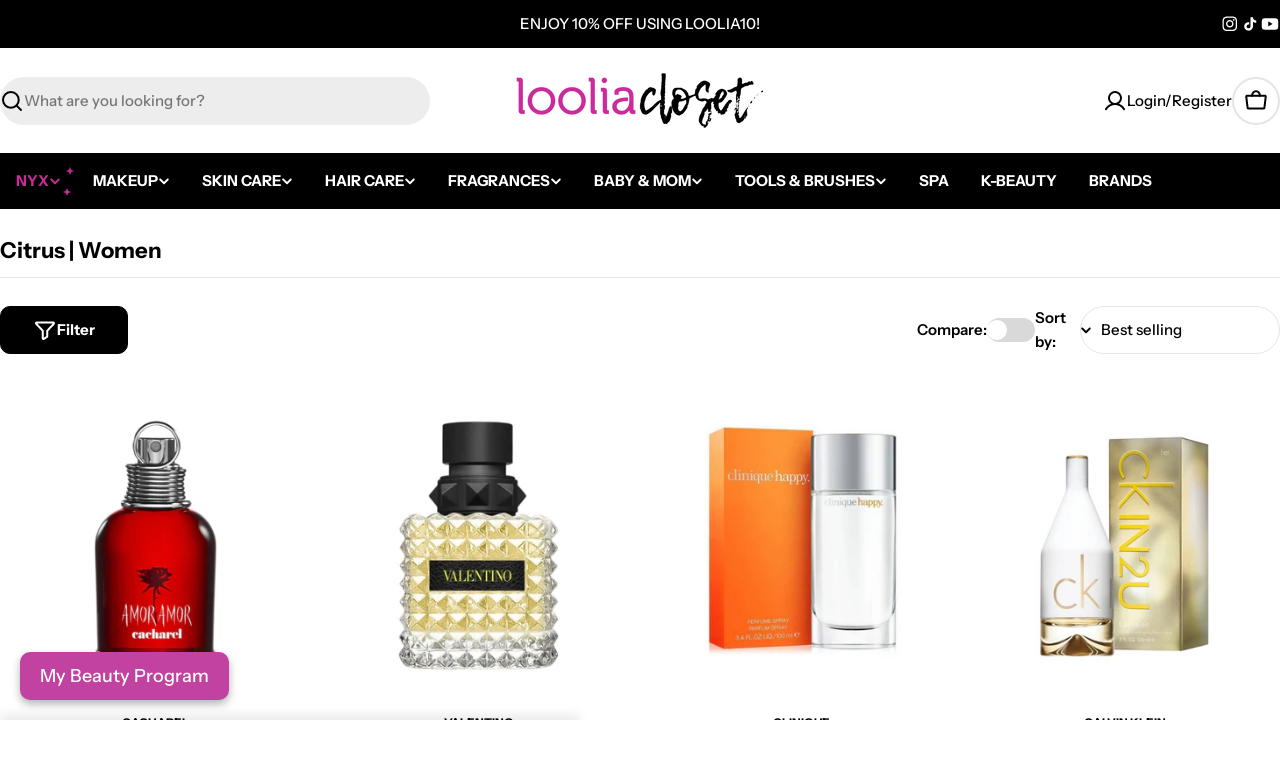

--- FILE ---
content_type: text/html; charset=utf-8
request_url: https://looliacloset.com/collections/citrus-women
body_size: 59344
content:

<!doctype html>
<html
  class="no-js"
  lang="en"
  
>
  <head>
    <meta charset="utf-8">
    <meta http-equiv="X-UA-Compatible" content="IE=edge">
    <meta name="viewport" content="width=device-width,initial-scale=1">
    <meta name="theme-color" content="">
    <link rel="canonical" href="https://looliacloset.com/collections/citrus-women">
    <link rel="preconnect" href="https://cdn.shopify.com" crossorigin>


<link rel="icon" type="image/png" href="//looliacloset.com/cdn/shop/files/LC_Favicon_0a3eb297-4765-4359-b075-b55578ee6a08.png?crop=center&height=32&v=1753787138&width=32"><link rel="preconnect" href="https://fonts.shopifycdn.com" crossorigin><title>Citrus | Women &ndash; Loolia Closet</title>

    


<meta property="og:site_name" content="Loolia Closet">
<meta property="og:url" content="https://looliacloset.com/collections/citrus-women">
<meta property="og:title" content="Citrus | Women">
<meta property="og:type" content="website">
<meta property="og:description" content="LooliaCloset is an online premium beauty retailer offering authentic makeup, skincare, haircare and fragrances from the most prestigious brands worldwide."><meta property="og:image" content="http://looliacloset.com/cdn/shop/files/Looliacloset_Logo_1200x628_2.jpg?v=1717681849">
  <meta property="og:image:secure_url" content="https://looliacloset.com/cdn/shop/files/Looliacloset_Logo_1200x628_2.jpg?v=1717681849">
  <meta property="og:image:width" content="1200">
  <meta property="og:image:height" content="628"><meta name="twitter:card" content="summary_large_image">
<meta name="twitter:title" content="Citrus | Women">
<meta name="twitter:description" content="LooliaCloset is an online premium beauty retailer offering authentic makeup, skincare, haircare and fragrances from the most prestigious brands worldwide.">

<style data-shopify>
  @font-face {
  font-family: "Instrument Sans";
  font-weight: 500;
  font-style: normal;
  font-display: swap;
  src: url("//looliacloset.com/cdn/fonts/instrument_sans/instrumentsans_n5.1ce463e1cc056566f977610764d93d4704464858.woff2") format("woff2"),
       url("//looliacloset.com/cdn/fonts/instrument_sans/instrumentsans_n5.9079eb7bba230c9d8d8d3a7d101aa9d9f40b6d14.woff") format("woff");
}

  @font-face {
  font-family: "Instrument Sans";
  font-weight: 500;
  font-style: italic;
  font-display: swap;
  src: url("//looliacloset.com/cdn/fonts/instrument_sans/instrumentsans_i5.d2033775d4997e4dcd0d47ebdd5234b5c14e3f53.woff2") format("woff2"),
       url("//looliacloset.com/cdn/fonts/instrument_sans/instrumentsans_i5.8e3cfa86b65acf809ce72bc4f9b58f185ef6b8c7.woff") format("woff");
}

  @font-face {
  font-family: "Instrument Sans";
  font-weight: 600;
  font-style: normal;
  font-display: swap;
  src: url("//looliacloset.com/cdn/fonts/instrument_sans/instrumentsans_n6.27dc66245013a6f7f317d383a3cc9a0c347fb42d.woff2") format("woff2"),
       url("//looliacloset.com/cdn/fonts/instrument_sans/instrumentsans_n6.1a71efbeeb140ec495af80aad612ad55e19e6d0e.woff") format("woff");
}

  @font-face {
  font-family: "Instrument Sans";
  font-weight: 600;
  font-style: italic;
  font-display: swap;
  src: url("//looliacloset.com/cdn/fonts/instrument_sans/instrumentsans_i6.ba8063f6adfa1e7ffe690cc5efa600a1e0a8ec32.woff2") format("woff2"),
       url("//looliacloset.com/cdn/fonts/instrument_sans/instrumentsans_i6.a5bb29b76a0bb820ddaa9417675a5d0bafaa8c1f.woff") format("woff");
}

  @font-face {
  font-family: "Instrument Sans";
  font-weight: 700;
  font-style: normal;
  font-display: swap;
  src: url("//looliacloset.com/cdn/fonts/instrument_sans/instrumentsans_n7.e4ad9032e203f9a0977786c356573ced65a7419a.woff2") format("woff2"),
       url("//looliacloset.com/cdn/fonts/instrument_sans/instrumentsans_n7.b9e40f166fb7639074ba34738101a9d2990bb41a.woff") format("woff");
}

  @font-face {
  font-family: "Instrument Sans";
  font-weight: 700;
  font-style: italic;
  font-display: swap;
  src: url("//looliacloset.com/cdn/fonts/instrument_sans/instrumentsans_i7.d6063bb5d8f9cbf96eace9e8801697c54f363c6a.woff2") format("woff2"),
       url("//looliacloset.com/cdn/fonts/instrument_sans/instrumentsans_i7.ce33afe63f8198a3ac4261b826b560103542cd36.woff") format("woff");
}

  @font-face {
  font-family: "Instrument Sans";
  font-weight: 700;
  font-style: normal;
  font-display: swap;
  src: url("//looliacloset.com/cdn/fonts/instrument_sans/instrumentsans_n7.e4ad9032e203f9a0977786c356573ced65a7419a.woff2") format("woff2"),
       url("//looliacloset.com/cdn/fonts/instrument_sans/instrumentsans_n7.b9e40f166fb7639074ba34738101a9d2990bb41a.woff") format("woff");
}

  @font-face {
  font-family: "Instrument Sans";
  font-weight: 700;
  font-style: italic;
  font-display: swap;
  src: url("//looliacloset.com/cdn/fonts/instrument_sans/instrumentsans_i7.d6063bb5d8f9cbf96eace9e8801697c54f363c6a.woff2") format("woff2"),
       url("//looliacloset.com/cdn/fonts/instrument_sans/instrumentsans_i7.ce33afe63f8198a3ac4261b826b560103542cd36.woff") format("woff");
}

  @font-face {
  font-family: "Instrument Sans";
  font-weight: 400;
  font-style: normal;
  font-display: swap;
  src: url("//looliacloset.com/cdn/fonts/instrument_sans/instrumentsans_n4.db86542ae5e1596dbdb28c279ae6c2086c4c5bfa.woff2") format("woff2"),
       url("//looliacloset.com/cdn/fonts/instrument_sans/instrumentsans_n4.510f1b081e58d08c30978f465518799851ef6d8b.woff") format("woff");
}


  
    :root,
.color-scheme-1 {
      --color-background: 255,255,255;
      --color-secondary-background: 237,237,237;
      --color-primary: 201,44,153;
      --color-text-heading: 0,0,0;
      --color-foreground: 0,0,0;
      --color-subtext: 102,102,102;
      --color-subtext-alpha: 1.0;
      --color-border: 229,229,229;
      --color-border-alpha: 1.0;
      --color-button: 201,44,153;
      --color-button-text: 255,255,255;
      --color-secondary-button: 0,0,0;
      --color-secondary-button-border: 0,0,0;
      --color-secondary-button-text: 255,255,255;
      --color-button-before: ;
      --color-field: 237,237,237;
      --color-field-alpha: 1.0;
      --color-field-text: 0,0,0;
      --color-link: 0,0,0;
      --color-link-hover: 0,0,0;
      --color-product-price-sale: 201,44,153;
      --color-progress-bar: 201,44,153;
      --color-foreground-lighten-60: #666666;
      --color-foreground-lighten-40: #999999;
      --color-foreground-lighten-19: #cfcfcf;
--inputs-border-width: 0px;
        --inputs-search-border-width: 0px;}
    @media (min-width: 768px) {
      body .desktop-color-scheme-1 {
        --color-background: 255,255,255;
      --color-secondary-background: 237,237,237;
      --color-primary: 201,44,153;
      --color-text-heading: 0,0,0;
      --color-foreground: 0,0,0;
      --color-subtext: 102,102,102;
      --color-subtext-alpha: 1.0;
      --color-border: 229,229,229;
      --color-border-alpha: 1.0;
      --color-button: 201,44,153;
      --color-button-text: 255,255,255;
      --color-secondary-button: 0,0,0;
      --color-secondary-button-border: 0,0,0;
      --color-secondary-button-text: 255,255,255;
      --color-button-before: ;
      --color-field: 237,237,237;
      --color-field-alpha: 1.0;
      --color-field-text: 0,0,0;
      --color-link: 0,0,0;
      --color-link-hover: 0,0,0;
      --color-product-price-sale: 201,44,153;
      --color-progress-bar: 201,44,153;
      --color-foreground-lighten-60: #666666;
      --color-foreground-lighten-40: #999999;
      --color-foreground-lighten-19: #cfcfcf;
        color: rgb(var(--color-foreground));
        background-color: rgb(var(--color-background));
      }
    }
    @media (max-width: 767px) {
      body .mobile-color-scheme-1 {
        --color-background: 255,255,255;
      --color-secondary-background: 237,237,237;
      --color-primary: 201,44,153;
      --color-text-heading: 0,0,0;
      --color-foreground: 0,0,0;
      --color-subtext: 102,102,102;
      --color-subtext-alpha: 1.0;
      --color-border: 229,229,229;
      --color-border-alpha: 1.0;
      --color-button: 201,44,153;
      --color-button-text: 255,255,255;
      --color-secondary-button: 0,0,0;
      --color-secondary-button-border: 0,0,0;
      --color-secondary-button-text: 255,255,255;
      --color-button-before: ;
      --color-field: 237,237,237;
      --color-field-alpha: 1.0;
      --color-field-text: 0,0,0;
      --color-link: 0,0,0;
      --color-link-hover: 0,0,0;
      --color-product-price-sale: 201,44,153;
      --color-progress-bar: 201,44,153;
      --color-foreground-lighten-60: #666666;
      --color-foreground-lighten-40: #999999;
      --color-foreground-lighten-19: #cfcfcf;
        color: rgb(var(--color-foreground));
        background-color: rgb(var(--color-background));
      }
    }
  
    
.color-scheme-inverse {
      --color-background: 0,0,0;
      --color-secondary-background: 0,0,0;
      --color-primary: 196,48,28;
      --color-text-heading: 255,255,255;
      --color-foreground: 255,255,255;
      --color-subtext: 255,255,255;
      --color-subtext-alpha: 1.0;
      --color-border: 255,255,255;
      --color-border-alpha: 1.0;
      --color-button: 255,255,255;
      --color-button-text: 0,0,0;
      --color-secondary-button: 255,255,255;
      --color-secondary-button-border: 230,230,230;
      --color-secondary-button-text: 0,0,0;
      --color-button-before: ;
      --color-field: 255,255,255;
      --color-field-alpha: 1.0;
      --color-field-text: 0,0,0;
      --color-link: 255,255,255;
      --color-link-hover: 255,255,255;
      --color-product-price-sale: 196,48,28;
      --color-progress-bar: 13,135,86;
      --color-foreground-lighten-60: #999999;
      --color-foreground-lighten-40: #666666;
      --color-foreground-lighten-19: #303030;
--inputs-border-width: 0px;
        --inputs-search-border-width: 0px;}
    @media (min-width: 768px) {
      body .desktop-color-scheme-inverse {
        --color-background: 0,0,0;
      --color-secondary-background: 0,0,0;
      --color-primary: 196,48,28;
      --color-text-heading: 255,255,255;
      --color-foreground: 255,255,255;
      --color-subtext: 255,255,255;
      --color-subtext-alpha: 1.0;
      --color-border: 255,255,255;
      --color-border-alpha: 1.0;
      --color-button: 255,255,255;
      --color-button-text: 0,0,0;
      --color-secondary-button: 255,255,255;
      --color-secondary-button-border: 230,230,230;
      --color-secondary-button-text: 0,0,0;
      --color-button-before: ;
      --color-field: 255,255,255;
      --color-field-alpha: 1.0;
      --color-field-text: 0,0,0;
      --color-link: 255,255,255;
      --color-link-hover: 255,255,255;
      --color-product-price-sale: 196,48,28;
      --color-progress-bar: 13,135,86;
      --color-foreground-lighten-60: #999999;
      --color-foreground-lighten-40: #666666;
      --color-foreground-lighten-19: #303030;
        color: rgb(var(--color-foreground));
        background-color: rgb(var(--color-background));
      }
    }
    @media (max-width: 767px) {
      body .mobile-color-scheme-inverse {
        --color-background: 0,0,0;
      --color-secondary-background: 0,0,0;
      --color-primary: 196,48,28;
      --color-text-heading: 255,255,255;
      --color-foreground: 255,255,255;
      --color-subtext: 255,255,255;
      --color-subtext-alpha: 1.0;
      --color-border: 255,255,255;
      --color-border-alpha: 1.0;
      --color-button: 255,255,255;
      --color-button-text: 0,0,0;
      --color-secondary-button: 255,255,255;
      --color-secondary-button-border: 230,230,230;
      --color-secondary-button-text: 0,0,0;
      --color-button-before: ;
      --color-field: 255,255,255;
      --color-field-alpha: 1.0;
      --color-field-text: 0,0,0;
      --color-link: 255,255,255;
      --color-link-hover: 255,255,255;
      --color-product-price-sale: 196,48,28;
      --color-progress-bar: 13,135,86;
      --color-foreground-lighten-60: #999999;
      --color-foreground-lighten-40: #666666;
      --color-foreground-lighten-19: #303030;
        color: rgb(var(--color-foreground));
        background-color: rgb(var(--color-background));
      }
    }
  
    
.color-scheme-info {
      --color-background: 240,242,255;
      --color-secondary-background: 247,247,247;
      --color-primary: 196,48,28;
      --color-text-heading: 0,0,0;
      --color-foreground: 0,0,0;
      --color-subtext: 102,102,102;
      --color-subtext-alpha: 1.0;
      --color-border: 229,229,229;
      --color-border-alpha: 1.0;
      --color-button: 0,0,0;
      --color-button-text: 255,255,255;
      --color-secondary-button: 237,237,237;
      --color-secondary-button-border: 237,237,237;
      --color-secondary-button-text: 0,0,0;
      --color-button-before: ;
      --color-field: 245,245,245;
      --color-field-alpha: 1.0;
      --color-field-text: 0,0,0;
      --color-link: 0,0,0;
      --color-link-hover: 0,0,0;
      --color-product-price-sale: 196,48,28;
      --color-progress-bar: 13,135,86;
      --color-foreground-lighten-60: #606166;
      --color-foreground-lighten-40: #909199;
      --color-foreground-lighten-19: #c2c4cf;
--inputs-border-width: 0px;
        --inputs-search-border-width: 0px;}
    @media (min-width: 768px) {
      body .desktop-color-scheme-info {
        --color-background: 240,242,255;
      --color-secondary-background: 247,247,247;
      --color-primary: 196,48,28;
      --color-text-heading: 0,0,0;
      --color-foreground: 0,0,0;
      --color-subtext: 102,102,102;
      --color-subtext-alpha: 1.0;
      --color-border: 229,229,229;
      --color-border-alpha: 1.0;
      --color-button: 0,0,0;
      --color-button-text: 255,255,255;
      --color-secondary-button: 237,237,237;
      --color-secondary-button-border: 237,237,237;
      --color-secondary-button-text: 0,0,0;
      --color-button-before: ;
      --color-field: 245,245,245;
      --color-field-alpha: 1.0;
      --color-field-text: 0,0,0;
      --color-link: 0,0,0;
      --color-link-hover: 0,0,0;
      --color-product-price-sale: 196,48,28;
      --color-progress-bar: 13,135,86;
      --color-foreground-lighten-60: #606166;
      --color-foreground-lighten-40: #909199;
      --color-foreground-lighten-19: #c2c4cf;
        color: rgb(var(--color-foreground));
        background-color: rgb(var(--color-background));
      }
    }
    @media (max-width: 767px) {
      body .mobile-color-scheme-info {
        --color-background: 240,242,255;
      --color-secondary-background: 247,247,247;
      --color-primary: 196,48,28;
      --color-text-heading: 0,0,0;
      --color-foreground: 0,0,0;
      --color-subtext: 102,102,102;
      --color-subtext-alpha: 1.0;
      --color-border: 229,229,229;
      --color-border-alpha: 1.0;
      --color-button: 0,0,0;
      --color-button-text: 255,255,255;
      --color-secondary-button: 237,237,237;
      --color-secondary-button-border: 237,237,237;
      --color-secondary-button-text: 0,0,0;
      --color-button-before: ;
      --color-field: 245,245,245;
      --color-field-alpha: 1.0;
      --color-field-text: 0,0,0;
      --color-link: 0,0,0;
      --color-link-hover: 0,0,0;
      --color-product-price-sale: 196,48,28;
      --color-progress-bar: 13,135,86;
      --color-foreground-lighten-60: #606166;
      --color-foreground-lighten-40: #909199;
      --color-foreground-lighten-19: #c2c4cf;
        color: rgb(var(--color-foreground));
        background-color: rgb(var(--color-background));
      }
    }
  
    
.color-scheme-2 {
      --color-background: 29,52,154;
      --color-secondary-background: 245,245,245;
      --color-primary: 196,48,28;
      --color-text-heading: 255,255,255;
      --color-foreground: 255,255,255;
      --color-subtext: 255,255,255;
      --color-subtext-alpha: 1.0;
      --color-border: 229,229,229;
      --color-border-alpha: 1.0;
      --color-button: 255,255,255;
      --color-button-text: 0,0,0;
      --color-secondary-button: 255,255,255;
      --color-secondary-button-border: 255,255,255;
      --color-secondary-button-text: 0,0,0;
      --color-button-before: ;
      --color-field: 245,245,245;
      --color-field-alpha: 1.0;
      --color-field-text: 0,0,0;
      --color-link: 255,255,255;
      --color-link-hover: 255,255,255;
      --color-product-price-sale: 196,48,28;
      --color-progress-bar: 13,135,86;
      --color-foreground-lighten-60: #a5aed7;
      --color-foreground-lighten-40: #7785c2;
      --color-foreground-lighten-19: #485bad;
--inputs-border-width: 0px;
        --inputs-search-border-width: 0px;}
    @media (min-width: 768px) {
      body .desktop-color-scheme-2 {
        --color-background: 29,52,154;
      --color-secondary-background: 245,245,245;
      --color-primary: 196,48,28;
      --color-text-heading: 255,255,255;
      --color-foreground: 255,255,255;
      --color-subtext: 255,255,255;
      --color-subtext-alpha: 1.0;
      --color-border: 229,229,229;
      --color-border-alpha: 1.0;
      --color-button: 255,255,255;
      --color-button-text: 0,0,0;
      --color-secondary-button: 255,255,255;
      --color-secondary-button-border: 255,255,255;
      --color-secondary-button-text: 0,0,0;
      --color-button-before: ;
      --color-field: 245,245,245;
      --color-field-alpha: 1.0;
      --color-field-text: 0,0,0;
      --color-link: 255,255,255;
      --color-link-hover: 255,255,255;
      --color-product-price-sale: 196,48,28;
      --color-progress-bar: 13,135,86;
      --color-foreground-lighten-60: #a5aed7;
      --color-foreground-lighten-40: #7785c2;
      --color-foreground-lighten-19: #485bad;
        color: rgb(var(--color-foreground));
        background-color: rgb(var(--color-background));
      }
    }
    @media (max-width: 767px) {
      body .mobile-color-scheme-2 {
        --color-background: 29,52,154;
      --color-secondary-background: 245,245,245;
      --color-primary: 196,48,28;
      --color-text-heading: 255,255,255;
      --color-foreground: 255,255,255;
      --color-subtext: 255,255,255;
      --color-subtext-alpha: 1.0;
      --color-border: 229,229,229;
      --color-border-alpha: 1.0;
      --color-button: 255,255,255;
      --color-button-text: 0,0,0;
      --color-secondary-button: 255,255,255;
      --color-secondary-button-border: 255,255,255;
      --color-secondary-button-text: 0,0,0;
      --color-button-before: ;
      --color-field: 245,245,245;
      --color-field-alpha: 1.0;
      --color-field-text: 0,0,0;
      --color-link: 255,255,255;
      --color-link-hover: 255,255,255;
      --color-product-price-sale: 196,48,28;
      --color-progress-bar: 13,135,86;
      --color-foreground-lighten-60: #a5aed7;
      --color-foreground-lighten-40: #7785c2;
      --color-foreground-lighten-19: #485bad;
        color: rgb(var(--color-foreground));
        background-color: rgb(var(--color-background));
      }
    }
  
    
.color-scheme-3 {
      --color-background: 244,246,145;
      --color-secondary-background: 247,247,247;
      --color-primary: 196,48,28;
      --color-text-heading: 0,0,0;
      --color-foreground: 0,0,0;
      --color-subtext: 102,102,102;
      --color-subtext-alpha: 1.0;
      --color-border: 247,247,247;
      --color-border-alpha: 1.0;
      --color-button: 0,0,0;
      --color-button-text: 255,255,255;
      --color-secondary-button: 244,246,145;
      --color-secondary-button-border: 0,0,0;
      --color-secondary-button-text: 0,0,0;
      --color-button-before: ;
      --color-field: 255,255,255;
      --color-field-alpha: 1.0;
      --color-field-text: 0,0,0;
      --color-link: 0,0,0;
      --color-link-hover: 0,0,0;
      --color-product-price-sale: 196,48,28;
      --color-progress-bar: 13,135,86;
      --color-foreground-lighten-60: #62623a;
      --color-foreground-lighten-40: #929457;
      --color-foreground-lighten-19: #c6c775;
--inputs-border-width: 0px;
        --inputs-search-border-width: 0px;}
    @media (min-width: 768px) {
      body .desktop-color-scheme-3 {
        --color-background: 244,246,145;
      --color-secondary-background: 247,247,247;
      --color-primary: 196,48,28;
      --color-text-heading: 0,0,0;
      --color-foreground: 0,0,0;
      --color-subtext: 102,102,102;
      --color-subtext-alpha: 1.0;
      --color-border: 247,247,247;
      --color-border-alpha: 1.0;
      --color-button: 0,0,0;
      --color-button-text: 255,255,255;
      --color-secondary-button: 244,246,145;
      --color-secondary-button-border: 0,0,0;
      --color-secondary-button-text: 0,0,0;
      --color-button-before: ;
      --color-field: 255,255,255;
      --color-field-alpha: 1.0;
      --color-field-text: 0,0,0;
      --color-link: 0,0,0;
      --color-link-hover: 0,0,0;
      --color-product-price-sale: 196,48,28;
      --color-progress-bar: 13,135,86;
      --color-foreground-lighten-60: #62623a;
      --color-foreground-lighten-40: #929457;
      --color-foreground-lighten-19: #c6c775;
        color: rgb(var(--color-foreground));
        background-color: rgb(var(--color-background));
      }
    }
    @media (max-width: 767px) {
      body .mobile-color-scheme-3 {
        --color-background: 244,246,145;
      --color-secondary-background: 247,247,247;
      --color-primary: 196,48,28;
      --color-text-heading: 0,0,0;
      --color-foreground: 0,0,0;
      --color-subtext: 102,102,102;
      --color-subtext-alpha: 1.0;
      --color-border: 247,247,247;
      --color-border-alpha: 1.0;
      --color-button: 0,0,0;
      --color-button-text: 255,255,255;
      --color-secondary-button: 244,246,145;
      --color-secondary-button-border: 0,0,0;
      --color-secondary-button-text: 0,0,0;
      --color-button-before: ;
      --color-field: 255,255,255;
      --color-field-alpha: 1.0;
      --color-field-text: 0,0,0;
      --color-link: 0,0,0;
      --color-link-hover: 0,0,0;
      --color-product-price-sale: 196,48,28;
      --color-progress-bar: 13,135,86;
      --color-foreground-lighten-60: #62623a;
      --color-foreground-lighten-40: #929457;
      --color-foreground-lighten-19: #c6c775;
        color: rgb(var(--color-foreground));
        background-color: rgb(var(--color-background));
      }
    }
  
    
.color-scheme-4 {
      --color-background: 201,44,153;
      --color-secondary-background: 247,247,247;
      --color-primary: 201,44,153;
      --color-text-heading: 255,255,255;
      --color-foreground: 255,255,255;
      --color-subtext: 255,255,255;
      --color-subtext-alpha: 1.0;
      --color-border: 230,230,230;
      --color-border-alpha: 1.0;
      --color-button: 201,44,153;
      --color-button-text: 255,255,255;
      --color-secondary-button: 233,233,233;
      --color-secondary-button-border: 233,233,233;
      --color-secondary-button-text: 0,0,0;
      --color-button-before: ;
      --color-field: 245,245,245;
      --color-field-alpha: 1.0;
      --color-field-text: 0,0,0;
      --color-link: 255,255,255;
      --color-link-hover: 255,255,255;
      --color-product-price-sale: 201,44,153;
      --color-progress-bar: 201,44,153;
      --color-foreground-lighten-60: #e9abd6;
      --color-foreground-lighten-40: #df80c2;
      --color-foreground-lighten-19: #d354ac;
--inputs-border-width: 0px;
        --inputs-search-border-width: 0px;}
    @media (min-width: 768px) {
      body .desktop-color-scheme-4 {
        --color-background: 201,44,153;
      --color-secondary-background: 247,247,247;
      --color-primary: 201,44,153;
      --color-text-heading: 255,255,255;
      --color-foreground: 255,255,255;
      --color-subtext: 255,255,255;
      --color-subtext-alpha: 1.0;
      --color-border: 230,230,230;
      --color-border-alpha: 1.0;
      --color-button: 201,44,153;
      --color-button-text: 255,255,255;
      --color-secondary-button: 233,233,233;
      --color-secondary-button-border: 233,233,233;
      --color-secondary-button-text: 0,0,0;
      --color-button-before: ;
      --color-field: 245,245,245;
      --color-field-alpha: 1.0;
      --color-field-text: 0,0,0;
      --color-link: 255,255,255;
      --color-link-hover: 255,255,255;
      --color-product-price-sale: 201,44,153;
      --color-progress-bar: 201,44,153;
      --color-foreground-lighten-60: #e9abd6;
      --color-foreground-lighten-40: #df80c2;
      --color-foreground-lighten-19: #d354ac;
        color: rgb(var(--color-foreground));
        background-color: rgb(var(--color-background));
      }
    }
    @media (max-width: 767px) {
      body .mobile-color-scheme-4 {
        --color-background: 201,44,153;
      --color-secondary-background: 247,247,247;
      --color-primary: 201,44,153;
      --color-text-heading: 255,255,255;
      --color-foreground: 255,255,255;
      --color-subtext: 255,255,255;
      --color-subtext-alpha: 1.0;
      --color-border: 230,230,230;
      --color-border-alpha: 1.0;
      --color-button: 201,44,153;
      --color-button-text: 255,255,255;
      --color-secondary-button: 233,233,233;
      --color-secondary-button-border: 233,233,233;
      --color-secondary-button-text: 0,0,0;
      --color-button-before: ;
      --color-field: 245,245,245;
      --color-field-alpha: 1.0;
      --color-field-text: 0,0,0;
      --color-link: 255,255,255;
      --color-link-hover: 255,255,255;
      --color-product-price-sale: 201,44,153;
      --color-progress-bar: 201,44,153;
      --color-foreground-lighten-60: #e9abd6;
      --color-foreground-lighten-40: #df80c2;
      --color-foreground-lighten-19: #d354ac;
        color: rgb(var(--color-foreground));
        background-color: rgb(var(--color-background));
      }
    }
  
    
.color-scheme-6 {
      --color-background: 224,239,228;
      --color-secondary-background: 243,238,234;
      --color-primary: 196,48,28;
      --color-text-heading: 0,0,0;
      --color-foreground: 0,0,0;
      --color-subtext: 102,102,102;
      --color-subtext-alpha: 1.0;
      --color-border: 198,191,177;
      --color-border-alpha: 1.0;
      --color-button: 0,0,0;
      --color-button-text: 255,255,255;
      --color-secondary-button: 255,255,255;
      --color-secondary-button-border: 230,230,230;
      --color-secondary-button-text: 0,0,0;
      --color-button-before: ;
      --color-field: 255,255,255;
      --color-field-alpha: 1.0;
      --color-field-text: 0,0,0;
      --color-link: 0,0,0;
      --color-link-hover: 0,0,0;
      --color-product-price-sale: 196,48,28;
      --color-progress-bar: 13,135,86;
      --color-foreground-lighten-60: #5a605b;
      --color-foreground-lighten-40: #868f89;
      --color-foreground-lighten-19: #b5c2b9;
--inputs-border-width: 0px;
        --inputs-search-border-width: 0px;}
    @media (min-width: 768px) {
      body .desktop-color-scheme-6 {
        --color-background: 224,239,228;
      --color-secondary-background: 243,238,234;
      --color-primary: 196,48,28;
      --color-text-heading: 0,0,0;
      --color-foreground: 0,0,0;
      --color-subtext: 102,102,102;
      --color-subtext-alpha: 1.0;
      --color-border: 198,191,177;
      --color-border-alpha: 1.0;
      --color-button: 0,0,0;
      --color-button-text: 255,255,255;
      --color-secondary-button: 255,255,255;
      --color-secondary-button-border: 230,230,230;
      --color-secondary-button-text: 0,0,0;
      --color-button-before: ;
      --color-field: 255,255,255;
      --color-field-alpha: 1.0;
      --color-field-text: 0,0,0;
      --color-link: 0,0,0;
      --color-link-hover: 0,0,0;
      --color-product-price-sale: 196,48,28;
      --color-progress-bar: 13,135,86;
      --color-foreground-lighten-60: #5a605b;
      --color-foreground-lighten-40: #868f89;
      --color-foreground-lighten-19: #b5c2b9;
        color: rgb(var(--color-foreground));
        background-color: rgb(var(--color-background));
      }
    }
    @media (max-width: 767px) {
      body .mobile-color-scheme-6 {
        --color-background: 224,239,228;
      --color-secondary-background: 243,238,234;
      --color-primary: 196,48,28;
      --color-text-heading: 0,0,0;
      --color-foreground: 0,0,0;
      --color-subtext: 102,102,102;
      --color-subtext-alpha: 1.0;
      --color-border: 198,191,177;
      --color-border-alpha: 1.0;
      --color-button: 0,0,0;
      --color-button-text: 255,255,255;
      --color-secondary-button: 255,255,255;
      --color-secondary-button-border: 230,230,230;
      --color-secondary-button-text: 0,0,0;
      --color-button-before: ;
      --color-field: 255,255,255;
      --color-field-alpha: 1.0;
      --color-field-text: 0,0,0;
      --color-link: 0,0,0;
      --color-link-hover: 0,0,0;
      --color-product-price-sale: 196,48,28;
      --color-progress-bar: 13,135,86;
      --color-foreground-lighten-60: #5a605b;
      --color-foreground-lighten-40: #868f89;
      --color-foreground-lighten-19: #b5c2b9;
        color: rgb(var(--color-foreground));
        background-color: rgb(var(--color-background));
      }
    }
  
    
.color-scheme-7 {
      --color-background: 219,225,255;
      --color-secondary-background: 233,233,233;
      --color-primary: 196,48,28;
      --color-text-heading: 0,0,0;
      --color-foreground: 0,0,0;
      --color-subtext: 102,102,102;
      --color-subtext-alpha: 1.0;
      --color-border: 230,230,230;
      --color-border-alpha: 1.0;
      --color-button: 0,0,0;
      --color-button-text: 255,255,255;
      --color-secondary-button: 233,233,233;
      --color-secondary-button-border: 233,233,233;
      --color-secondary-button-text: 0,0,0;
      --color-button-before: ;
      --color-field: 245,245,245;
      --color-field-alpha: 1.0;
      --color-field-text: 0,0,0;
      --color-link: 0,0,0;
      --color-link-hover: 0,0,0;
      --color-product-price-sale: 196,48,28;
      --color-progress-bar: 13,135,86;
      --color-foreground-lighten-60: #585a66;
      --color-foreground-lighten-40: #838799;
      --color-foreground-lighten-19: #b1b6cf;
--inputs-border-width: 0px;
        --inputs-search-border-width: 0px;}
    @media (min-width: 768px) {
      body .desktop-color-scheme-7 {
        --color-background: 219,225,255;
      --color-secondary-background: 233,233,233;
      --color-primary: 196,48,28;
      --color-text-heading: 0,0,0;
      --color-foreground: 0,0,0;
      --color-subtext: 102,102,102;
      --color-subtext-alpha: 1.0;
      --color-border: 230,230,230;
      --color-border-alpha: 1.0;
      --color-button: 0,0,0;
      --color-button-text: 255,255,255;
      --color-secondary-button: 233,233,233;
      --color-secondary-button-border: 233,233,233;
      --color-secondary-button-text: 0,0,0;
      --color-button-before: ;
      --color-field: 245,245,245;
      --color-field-alpha: 1.0;
      --color-field-text: 0,0,0;
      --color-link: 0,0,0;
      --color-link-hover: 0,0,0;
      --color-product-price-sale: 196,48,28;
      --color-progress-bar: 13,135,86;
      --color-foreground-lighten-60: #585a66;
      --color-foreground-lighten-40: #838799;
      --color-foreground-lighten-19: #b1b6cf;
        color: rgb(var(--color-foreground));
        background-color: rgb(var(--color-background));
      }
    }
    @media (max-width: 767px) {
      body .mobile-color-scheme-7 {
        --color-background: 219,225,255;
      --color-secondary-background: 233,233,233;
      --color-primary: 196,48,28;
      --color-text-heading: 0,0,0;
      --color-foreground: 0,0,0;
      --color-subtext: 102,102,102;
      --color-subtext-alpha: 1.0;
      --color-border: 230,230,230;
      --color-border-alpha: 1.0;
      --color-button: 0,0,0;
      --color-button-text: 255,255,255;
      --color-secondary-button: 233,233,233;
      --color-secondary-button-border: 233,233,233;
      --color-secondary-button-text: 0,0,0;
      --color-button-before: ;
      --color-field: 245,245,245;
      --color-field-alpha: 1.0;
      --color-field-text: 0,0,0;
      --color-link: 0,0,0;
      --color-link-hover: 0,0,0;
      --color-product-price-sale: 196,48,28;
      --color-progress-bar: 13,135,86;
      --color-foreground-lighten-60: #585a66;
      --color-foreground-lighten-40: #838799;
      --color-foreground-lighten-19: #b1b6cf;
        color: rgb(var(--color-foreground));
        background-color: rgb(var(--color-background));
      }
    }
  
    
.color-scheme-8 {
      --color-background: 196,48,28;
      --color-secondary-background: 247,247,247;
      --color-primary: 196,48,28;
      --color-text-heading: 255,255,255;
      --color-foreground: 255,255,255;
      --color-subtext: 255,255,255;
      --color-subtext-alpha: 1.0;
      --color-border: 230,230,230;
      --color-border-alpha: 1.0;
      --color-button: 255,255,255;
      --color-button-text: 0,0,0;
      --color-secondary-button: 196,48,28;
      --color-secondary-button-border: 255,255,255;
      --color-secondary-button-text: 255,255,255;
      --color-button-before: ;
      --color-field: 245,245,245;
      --color-field-alpha: 1.0;
      --color-field-text: 0,0,0;
      --color-link: 255,255,255;
      --color-link-hover: 255,255,255;
      --color-product-price-sale: 196,48,28;
      --color-progress-bar: 13,135,86;
      --color-foreground-lighten-60: #e7aca4;
      --color-foreground-lighten-40: #dc8377;
      --color-foreground-lighten-19: #cf5747;
--inputs-border-width: 0px;
        --inputs-search-border-width: 0px;}
    @media (min-width: 768px) {
      body .desktop-color-scheme-8 {
        --color-background: 196,48,28;
      --color-secondary-background: 247,247,247;
      --color-primary: 196,48,28;
      --color-text-heading: 255,255,255;
      --color-foreground: 255,255,255;
      --color-subtext: 255,255,255;
      --color-subtext-alpha: 1.0;
      --color-border: 230,230,230;
      --color-border-alpha: 1.0;
      --color-button: 255,255,255;
      --color-button-text: 0,0,0;
      --color-secondary-button: 196,48,28;
      --color-secondary-button-border: 255,255,255;
      --color-secondary-button-text: 255,255,255;
      --color-button-before: ;
      --color-field: 245,245,245;
      --color-field-alpha: 1.0;
      --color-field-text: 0,0,0;
      --color-link: 255,255,255;
      --color-link-hover: 255,255,255;
      --color-product-price-sale: 196,48,28;
      --color-progress-bar: 13,135,86;
      --color-foreground-lighten-60: #e7aca4;
      --color-foreground-lighten-40: #dc8377;
      --color-foreground-lighten-19: #cf5747;
        color: rgb(var(--color-foreground));
        background-color: rgb(var(--color-background));
      }
    }
    @media (max-width: 767px) {
      body .mobile-color-scheme-8 {
        --color-background: 196,48,28;
      --color-secondary-background: 247,247,247;
      --color-primary: 196,48,28;
      --color-text-heading: 255,255,255;
      --color-foreground: 255,255,255;
      --color-subtext: 255,255,255;
      --color-subtext-alpha: 1.0;
      --color-border: 230,230,230;
      --color-border-alpha: 1.0;
      --color-button: 255,255,255;
      --color-button-text: 0,0,0;
      --color-secondary-button: 196,48,28;
      --color-secondary-button-border: 255,255,255;
      --color-secondary-button-text: 255,255,255;
      --color-button-before: ;
      --color-field: 245,245,245;
      --color-field-alpha: 1.0;
      --color-field-text: 0,0,0;
      --color-link: 255,255,255;
      --color-link-hover: 255,255,255;
      --color-product-price-sale: 196,48,28;
      --color-progress-bar: 13,135,86;
      --color-foreground-lighten-60: #e7aca4;
      --color-foreground-lighten-40: #dc8377;
      --color-foreground-lighten-19: #cf5747;
        color: rgb(var(--color-foreground));
        background-color: rgb(var(--color-background));
      }
    }
  
    
.color-scheme-9 {
      --color-background: 255,255,255;
      --color-secondary-background: 237,237,237;
      --color-primary: 196,48,28;
      --color-text-heading: 0,0,0;
      --color-foreground: 0,0,0;
      --color-subtext: 102,102,102;
      --color-subtext-alpha: 1.0;
      --color-border: 229,229,229;
      --color-border-alpha: 1.0;
      --color-button: 244,246,145;
      --color-button-text: 0,0,0;
      --color-secondary-button: 237,237,237;
      --color-secondary-button-border: 237,237,237;
      --color-secondary-button-text: 0,0,0;
      --color-button-before: ;
      --color-field: 237,237,237;
      --color-field-alpha: 1.0;
      --color-field-text: 0,0,0;
      --color-link: 0,0,0;
      --color-link-hover: 0,0,0;
      --color-product-price-sale: 196,48,28;
      --color-progress-bar: 13,135,86;
      --color-foreground-lighten-60: #666666;
      --color-foreground-lighten-40: #999999;
      --color-foreground-lighten-19: #cfcfcf;
--inputs-border-width: 0px;
        --inputs-search-border-width: 0px;}
    @media (min-width: 768px) {
      body .desktop-color-scheme-9 {
        --color-background: 255,255,255;
      --color-secondary-background: 237,237,237;
      --color-primary: 196,48,28;
      --color-text-heading: 0,0,0;
      --color-foreground: 0,0,0;
      --color-subtext: 102,102,102;
      --color-subtext-alpha: 1.0;
      --color-border: 229,229,229;
      --color-border-alpha: 1.0;
      --color-button: 244,246,145;
      --color-button-text: 0,0,0;
      --color-secondary-button: 237,237,237;
      --color-secondary-button-border: 237,237,237;
      --color-secondary-button-text: 0,0,0;
      --color-button-before: ;
      --color-field: 237,237,237;
      --color-field-alpha: 1.0;
      --color-field-text: 0,0,0;
      --color-link: 0,0,0;
      --color-link-hover: 0,0,0;
      --color-product-price-sale: 196,48,28;
      --color-progress-bar: 13,135,86;
      --color-foreground-lighten-60: #666666;
      --color-foreground-lighten-40: #999999;
      --color-foreground-lighten-19: #cfcfcf;
        color: rgb(var(--color-foreground));
        background-color: rgb(var(--color-background));
      }
    }
    @media (max-width: 767px) {
      body .mobile-color-scheme-9 {
        --color-background: 255,255,255;
      --color-secondary-background: 237,237,237;
      --color-primary: 196,48,28;
      --color-text-heading: 0,0,0;
      --color-foreground: 0,0,0;
      --color-subtext: 102,102,102;
      --color-subtext-alpha: 1.0;
      --color-border: 229,229,229;
      --color-border-alpha: 1.0;
      --color-button: 244,246,145;
      --color-button-text: 0,0,0;
      --color-secondary-button: 237,237,237;
      --color-secondary-button-border: 237,237,237;
      --color-secondary-button-text: 0,0,0;
      --color-button-before: ;
      --color-field: 237,237,237;
      --color-field-alpha: 1.0;
      --color-field-text: 0,0,0;
      --color-link: 0,0,0;
      --color-link-hover: 0,0,0;
      --color-product-price-sale: 196,48,28;
      --color-progress-bar: 13,135,86;
      --color-foreground-lighten-60: #666666;
      --color-foreground-lighten-40: #999999;
      --color-foreground-lighten-19: #cfcfcf;
        color: rgb(var(--color-foreground));
        background-color: rgb(var(--color-background));
      }
    }
  
    
.color-scheme-10 {
      --color-background: 246,246,246;
      --color-secondary-background: 237,237,237;
      --color-primary: 196,48,28;
      --color-text-heading: 0,0,0;
      --color-foreground: 0,0,0;
      --color-subtext: 102,102,102;
      --color-subtext-alpha: 1.0;
      --color-border: 229,229,229;
      --color-border-alpha: 1.0;
      --color-button: 0,0,0;
      --color-button-text: 255,255,255;
      --color-secondary-button: 237,237,237;
      --color-secondary-button-border: 237,237,237;
      --color-secondary-button-text: 0,0,0;
      --color-button-before: ;
      --color-field: 237,237,237;
      --color-field-alpha: 1.0;
      --color-field-text: 0,0,0;
      --color-link: 0,0,0;
      --color-link-hover: 0,0,0;
      --color-product-price-sale: 196,48,28;
      --color-progress-bar: 13,135,86;
      --color-foreground-lighten-60: #626262;
      --color-foreground-lighten-40: #949494;
      --color-foreground-lighten-19: #c7c7c7;
--inputs-border-width: 0px;
        --inputs-search-border-width: 0px;}
    @media (min-width: 768px) {
      body .desktop-color-scheme-10 {
        --color-background: 246,246,246;
      --color-secondary-background: 237,237,237;
      --color-primary: 196,48,28;
      --color-text-heading: 0,0,0;
      --color-foreground: 0,0,0;
      --color-subtext: 102,102,102;
      --color-subtext-alpha: 1.0;
      --color-border: 229,229,229;
      --color-border-alpha: 1.0;
      --color-button: 0,0,0;
      --color-button-text: 255,255,255;
      --color-secondary-button: 237,237,237;
      --color-secondary-button-border: 237,237,237;
      --color-secondary-button-text: 0,0,0;
      --color-button-before: ;
      --color-field: 237,237,237;
      --color-field-alpha: 1.0;
      --color-field-text: 0,0,0;
      --color-link: 0,0,0;
      --color-link-hover: 0,0,0;
      --color-product-price-sale: 196,48,28;
      --color-progress-bar: 13,135,86;
      --color-foreground-lighten-60: #626262;
      --color-foreground-lighten-40: #949494;
      --color-foreground-lighten-19: #c7c7c7;
        color: rgb(var(--color-foreground));
        background-color: rgb(var(--color-background));
      }
    }
    @media (max-width: 767px) {
      body .mobile-color-scheme-10 {
        --color-background: 246,246,246;
      --color-secondary-background: 237,237,237;
      --color-primary: 196,48,28;
      --color-text-heading: 0,0,0;
      --color-foreground: 0,0,0;
      --color-subtext: 102,102,102;
      --color-subtext-alpha: 1.0;
      --color-border: 229,229,229;
      --color-border-alpha: 1.0;
      --color-button: 0,0,0;
      --color-button-text: 255,255,255;
      --color-secondary-button: 237,237,237;
      --color-secondary-button-border: 237,237,237;
      --color-secondary-button-text: 0,0,0;
      --color-button-before: ;
      --color-field: 237,237,237;
      --color-field-alpha: 1.0;
      --color-field-text: 0,0,0;
      --color-link: 0,0,0;
      --color-link-hover: 0,0,0;
      --color-product-price-sale: 196,48,28;
      --color-progress-bar: 13,135,86;
      --color-foreground-lighten-60: #626262;
      --color-foreground-lighten-40: #949494;
      --color-foreground-lighten-19: #c7c7c7;
        color: rgb(var(--color-foreground));
        background-color: rgb(var(--color-background));
      }
    }
  
    
.color-scheme-11 {
      --color-background: 246,246,246;
      --color-secondary-background: 237,237,237;
      --color-primary: 196,48,28;
      --color-text-heading: 7,40,53;
      --color-foreground: 7,40,53;
      --color-subtext: 81,105,113;
      --color-subtext-alpha: 1.0;
      --color-border: 81,105,113;
      --color-border-alpha: 1.0;
      --color-button: 7,40,53;
      --color-button-text: 255,255,255;
      --color-secondary-button: 237,237,237;
      --color-secondary-button-border: 237,237,237;
      --color-secondary-button-text: 7,40,53;
      --color-button-before: ;
      --color-field: 255,255,255;
      --color-field-alpha: 1.0;
      --color-field-text: 7,40,53;
      --color-link: 7,40,53;
      --color-link-hover: 7,40,53;
      --color-product-price-sale: 196,48,28;
      --color-progress-bar: 13,135,86;
      --color-foreground-lighten-60: #677a82;
      --color-foreground-lighten-40: #96a4a9;
      --color-foreground-lighten-19: #c9cfd1;
--inputs-border-width: 0px;
        --inputs-search-border-width: 0px;}
    @media (min-width: 768px) {
      body .desktop-color-scheme-11 {
        --color-background: 246,246,246;
      --color-secondary-background: 237,237,237;
      --color-primary: 196,48,28;
      --color-text-heading: 7,40,53;
      --color-foreground: 7,40,53;
      --color-subtext: 81,105,113;
      --color-subtext-alpha: 1.0;
      --color-border: 81,105,113;
      --color-border-alpha: 1.0;
      --color-button: 7,40,53;
      --color-button-text: 255,255,255;
      --color-secondary-button: 237,237,237;
      --color-secondary-button-border: 237,237,237;
      --color-secondary-button-text: 7,40,53;
      --color-button-before: ;
      --color-field: 255,255,255;
      --color-field-alpha: 1.0;
      --color-field-text: 7,40,53;
      --color-link: 7,40,53;
      --color-link-hover: 7,40,53;
      --color-product-price-sale: 196,48,28;
      --color-progress-bar: 13,135,86;
      --color-foreground-lighten-60: #677a82;
      --color-foreground-lighten-40: #96a4a9;
      --color-foreground-lighten-19: #c9cfd1;
        color: rgb(var(--color-foreground));
        background-color: rgb(var(--color-background));
      }
    }
    @media (max-width: 767px) {
      body .mobile-color-scheme-11 {
        --color-background: 246,246,246;
      --color-secondary-background: 237,237,237;
      --color-primary: 196,48,28;
      --color-text-heading: 7,40,53;
      --color-foreground: 7,40,53;
      --color-subtext: 81,105,113;
      --color-subtext-alpha: 1.0;
      --color-border: 81,105,113;
      --color-border-alpha: 1.0;
      --color-button: 7,40,53;
      --color-button-text: 255,255,255;
      --color-secondary-button: 237,237,237;
      --color-secondary-button-border: 237,237,237;
      --color-secondary-button-text: 7,40,53;
      --color-button-before: ;
      --color-field: 255,255,255;
      --color-field-alpha: 1.0;
      --color-field-text: 7,40,53;
      --color-link: 7,40,53;
      --color-link-hover: 7,40,53;
      --color-product-price-sale: 196,48,28;
      --color-progress-bar: 13,135,86;
      --color-foreground-lighten-60: #677a82;
      --color-foreground-lighten-40: #96a4a9;
      --color-foreground-lighten-19: #c9cfd1;
        color: rgb(var(--color-foreground));
        background-color: rgb(var(--color-background));
      }
    }
  
    
.color-scheme-12 {
      --color-background: 255,255,255;
      --color-secondary-background: 237,237,237;
      --color-primary: 201,44,153;
      --color-text-heading: 7,40,53;
      --color-foreground: 7,40,53;
      --color-subtext: 81,105,113;
      --color-subtext-alpha: 1.0;
      --color-border: 81,105,113;
      --color-border-alpha: 1.0;
      --color-button: 201,44,153;
      --color-button-text: 255,255,255;
      --color-secondary-button: 237,237,237;
      --color-secondary-button-border: 237,237,237;
      --color-secondary-button-text: 7,40,53;
      --color-button-before: ;
      --color-field: 255,255,255;
      --color-field-alpha: 1.0;
      --color-field-text: 7,40,53;
      --color-link: 7,40,53;
      --color-link-hover: 7,40,53;
      --color-product-price-sale: 201,44,153;
      --color-progress-bar: 13,135,86;
      --color-foreground-lighten-60: #6a7e86;
      --color-foreground-lighten-40: #9ca9ae;
      --color-foreground-lighten-19: #d0d6d9;
--inputs-border-width: 1px;
        --inputs-search-border-width: 2px;}
    @media (min-width: 768px) {
      body .desktop-color-scheme-12 {
        --color-background: 255,255,255;
      --color-secondary-background: 237,237,237;
      --color-primary: 201,44,153;
      --color-text-heading: 7,40,53;
      --color-foreground: 7,40,53;
      --color-subtext: 81,105,113;
      --color-subtext-alpha: 1.0;
      --color-border: 81,105,113;
      --color-border-alpha: 1.0;
      --color-button: 201,44,153;
      --color-button-text: 255,255,255;
      --color-secondary-button: 237,237,237;
      --color-secondary-button-border: 237,237,237;
      --color-secondary-button-text: 7,40,53;
      --color-button-before: ;
      --color-field: 255,255,255;
      --color-field-alpha: 1.0;
      --color-field-text: 7,40,53;
      --color-link: 7,40,53;
      --color-link-hover: 7,40,53;
      --color-product-price-sale: 201,44,153;
      --color-progress-bar: 13,135,86;
      --color-foreground-lighten-60: #6a7e86;
      --color-foreground-lighten-40: #9ca9ae;
      --color-foreground-lighten-19: #d0d6d9;
        color: rgb(var(--color-foreground));
        background-color: rgb(var(--color-background));
      }
    }
    @media (max-width: 767px) {
      body .mobile-color-scheme-12 {
        --color-background: 255,255,255;
      --color-secondary-background: 237,237,237;
      --color-primary: 201,44,153;
      --color-text-heading: 7,40,53;
      --color-foreground: 7,40,53;
      --color-subtext: 81,105,113;
      --color-subtext-alpha: 1.0;
      --color-border: 81,105,113;
      --color-border-alpha: 1.0;
      --color-button: 201,44,153;
      --color-button-text: 255,255,255;
      --color-secondary-button: 237,237,237;
      --color-secondary-button-border: 237,237,237;
      --color-secondary-button-text: 7,40,53;
      --color-button-before: ;
      --color-field: 255,255,255;
      --color-field-alpha: 1.0;
      --color-field-text: 7,40,53;
      --color-link: 7,40,53;
      --color-link-hover: 7,40,53;
      --color-product-price-sale: 201,44,153;
      --color-progress-bar: 13,135,86;
      --color-foreground-lighten-60: #6a7e86;
      --color-foreground-lighten-40: #9ca9ae;
      --color-foreground-lighten-19: #d0d6d9;
        color: rgb(var(--color-foreground));
        background-color: rgb(var(--color-background));
      }
    }
  
    
.color-scheme-13 {
      --color-background: 249,242,223;
      --color-secondary-background: 237,237,237;
      --color-primary: 196,48,28;
      --color-text-heading: 7,40,53;
      --color-foreground: 7,40,53;
      --color-subtext: 81,105,113;
      --color-subtext-alpha: 1.0;
      --color-border: 230,233,235;
      --color-border-alpha: 1.0;
      --color-button: 7,40,53;
      --color-button-text: 255,255,255;
      --color-secondary-button: 237,237,237;
      --color-secondary-button-border: 237,237,237;
      --color-secondary-button-text: 7,40,53;
      --color-button-before: ;
      --color-field: 237,237,237;
      --color-field-alpha: 1.0;
      --color-field-text: 7,40,53;
      --color-link: 7,40,53;
      --color-link-hover: 7,40,53;
      --color-product-price-sale: 196,48,28;
      --color-progress-bar: 13,135,86;
      --color-foreground-lighten-60: #687979;
      --color-foreground-lighten-40: #98a19b;
      --color-foreground-lighten-19: #cbccbf;
--inputs-border-width: 0px;
        --inputs-search-border-width: 0px;}
    @media (min-width: 768px) {
      body .desktop-color-scheme-13 {
        --color-background: 249,242,223;
      --color-secondary-background: 237,237,237;
      --color-primary: 196,48,28;
      --color-text-heading: 7,40,53;
      --color-foreground: 7,40,53;
      --color-subtext: 81,105,113;
      --color-subtext-alpha: 1.0;
      --color-border: 230,233,235;
      --color-border-alpha: 1.0;
      --color-button: 7,40,53;
      --color-button-text: 255,255,255;
      --color-secondary-button: 237,237,237;
      --color-secondary-button-border: 237,237,237;
      --color-secondary-button-text: 7,40,53;
      --color-button-before: ;
      --color-field: 237,237,237;
      --color-field-alpha: 1.0;
      --color-field-text: 7,40,53;
      --color-link: 7,40,53;
      --color-link-hover: 7,40,53;
      --color-product-price-sale: 196,48,28;
      --color-progress-bar: 13,135,86;
      --color-foreground-lighten-60: #687979;
      --color-foreground-lighten-40: #98a19b;
      --color-foreground-lighten-19: #cbccbf;
        color: rgb(var(--color-foreground));
        background-color: rgb(var(--color-background));
      }
    }
    @media (max-width: 767px) {
      body .mobile-color-scheme-13 {
        --color-background: 249,242,223;
      --color-secondary-background: 237,237,237;
      --color-primary: 196,48,28;
      --color-text-heading: 7,40,53;
      --color-foreground: 7,40,53;
      --color-subtext: 81,105,113;
      --color-subtext-alpha: 1.0;
      --color-border: 230,233,235;
      --color-border-alpha: 1.0;
      --color-button: 7,40,53;
      --color-button-text: 255,255,255;
      --color-secondary-button: 237,237,237;
      --color-secondary-button-border: 237,237,237;
      --color-secondary-button-text: 7,40,53;
      --color-button-before: ;
      --color-field: 237,237,237;
      --color-field-alpha: 1.0;
      --color-field-text: 7,40,53;
      --color-link: 7,40,53;
      --color-link-hover: 7,40,53;
      --color-product-price-sale: 196,48,28;
      --color-progress-bar: 13,135,86;
      --color-foreground-lighten-60: #687979;
      --color-foreground-lighten-40: #98a19b;
      --color-foreground-lighten-19: #cbccbf;
        color: rgb(var(--color-foreground));
        background-color: rgb(var(--color-background));
      }
    }
  
    
.color-scheme-14 {
      --color-background: 255,255,255;
      --color-secondary-background: 245,245,245;
      --color-primary: 196,48,28;
      --color-text-heading: 0,0,0;
      --color-foreground: 0,0,0;
      --color-subtext: 77,77,77;
      --color-subtext-alpha: 1.0;
      --color-border: 229,229,229;
      --color-border-alpha: 1.0;
      --color-button: 255,224,147;
      --color-button-text: 0,0,0;
      --color-secondary-button: 237,237,237;
      --color-secondary-button-border: 237,237,237;
      --color-secondary-button-text: 0,0,0;
      --color-button-before: ;
      --color-field: 255,255,255;
      --color-field-alpha: 1.0;
      --color-field-text: 0,0,0;
      --color-link: 0,0,0;
      --color-link-hover: 0,0,0;
      --color-product-price-sale: 196,48,28;
      --color-progress-bar: 13,135,86;
      --color-foreground-lighten-60: #666666;
      --color-foreground-lighten-40: #999999;
      --color-foreground-lighten-19: #cfcfcf;
--inputs-border-width: 1px;
        --inputs-search-border-width: 2px;}
    @media (min-width: 768px) {
      body .desktop-color-scheme-14 {
        --color-background: 255,255,255;
      --color-secondary-background: 245,245,245;
      --color-primary: 196,48,28;
      --color-text-heading: 0,0,0;
      --color-foreground: 0,0,0;
      --color-subtext: 77,77,77;
      --color-subtext-alpha: 1.0;
      --color-border: 229,229,229;
      --color-border-alpha: 1.0;
      --color-button: 255,224,147;
      --color-button-text: 0,0,0;
      --color-secondary-button: 237,237,237;
      --color-secondary-button-border: 237,237,237;
      --color-secondary-button-text: 0,0,0;
      --color-button-before: ;
      --color-field: 255,255,255;
      --color-field-alpha: 1.0;
      --color-field-text: 0,0,0;
      --color-link: 0,0,0;
      --color-link-hover: 0,0,0;
      --color-product-price-sale: 196,48,28;
      --color-progress-bar: 13,135,86;
      --color-foreground-lighten-60: #666666;
      --color-foreground-lighten-40: #999999;
      --color-foreground-lighten-19: #cfcfcf;
        color: rgb(var(--color-foreground));
        background-color: rgb(var(--color-background));
      }
    }
    @media (max-width: 767px) {
      body .mobile-color-scheme-14 {
        --color-background: 255,255,255;
      --color-secondary-background: 245,245,245;
      --color-primary: 196,48,28;
      --color-text-heading: 0,0,0;
      --color-foreground: 0,0,0;
      --color-subtext: 77,77,77;
      --color-subtext-alpha: 1.0;
      --color-border: 229,229,229;
      --color-border-alpha: 1.0;
      --color-button: 255,224,147;
      --color-button-text: 0,0,0;
      --color-secondary-button: 237,237,237;
      --color-secondary-button-border: 237,237,237;
      --color-secondary-button-text: 0,0,0;
      --color-button-before: ;
      --color-field: 255,255,255;
      --color-field-alpha: 1.0;
      --color-field-text: 0,0,0;
      --color-link: 0,0,0;
      --color-link-hover: 0,0,0;
      --color-product-price-sale: 196,48,28;
      --color-progress-bar: 13,135,86;
      --color-foreground-lighten-60: #666666;
      --color-foreground-lighten-40: #999999;
      --color-foreground-lighten-19: #cfcfcf;
        color: rgb(var(--color-foreground));
        background-color: rgb(var(--color-background));
      }
    }
  
    
.color-scheme-ac4b5694-3684-4293-9a55-b7a48966c38a {
      --color-background: 0,0,0;
      --color-secondary-background: 255,255,255;
      --color-primary: 201,44,153;
      --color-text-heading: 255,255,255;
      --color-foreground: 255,255,255;
      --color-subtext: 102,102,102;
      --color-subtext-alpha: 1.0;
      --color-border: 229,229,229;
      --color-border-alpha: 1.0;
      --color-button: 201,44,153;
      --color-button-text: 255,255,255;
      --color-secondary-button: 201,44,153;
      --color-secondary-button-border: 201,44,153;
      --color-secondary-button-text: 255,255,255;
      --color-button-before: ;
      --color-field: 237,237,237;
      --color-field-alpha: 1.0;
      --color-field-text: 0,0,0;
      --color-link: 255,255,255;
      --color-link-hover: 255,255,255;
      --color-product-price-sale: 201,44,153;
      --color-progress-bar: 201,44,153;
      --color-foreground-lighten-60: #999999;
      --color-foreground-lighten-40: #666666;
      --color-foreground-lighten-19: #303030;
--inputs-border-width: 0px;
        --inputs-search-border-width: 0px;}
    @media (min-width: 768px) {
      body .desktop-color-scheme-ac4b5694-3684-4293-9a55-b7a48966c38a {
        --color-background: 0,0,0;
      --color-secondary-background: 255,255,255;
      --color-primary: 201,44,153;
      --color-text-heading: 255,255,255;
      --color-foreground: 255,255,255;
      --color-subtext: 102,102,102;
      --color-subtext-alpha: 1.0;
      --color-border: 229,229,229;
      --color-border-alpha: 1.0;
      --color-button: 201,44,153;
      --color-button-text: 255,255,255;
      --color-secondary-button: 201,44,153;
      --color-secondary-button-border: 201,44,153;
      --color-secondary-button-text: 255,255,255;
      --color-button-before: ;
      --color-field: 237,237,237;
      --color-field-alpha: 1.0;
      --color-field-text: 0,0,0;
      --color-link: 255,255,255;
      --color-link-hover: 255,255,255;
      --color-product-price-sale: 201,44,153;
      --color-progress-bar: 201,44,153;
      --color-foreground-lighten-60: #999999;
      --color-foreground-lighten-40: #666666;
      --color-foreground-lighten-19: #303030;
        color: rgb(var(--color-foreground));
        background-color: rgb(var(--color-background));
      }
    }
    @media (max-width: 767px) {
      body .mobile-color-scheme-ac4b5694-3684-4293-9a55-b7a48966c38a {
        --color-background: 0,0,0;
      --color-secondary-background: 255,255,255;
      --color-primary: 201,44,153;
      --color-text-heading: 255,255,255;
      --color-foreground: 255,255,255;
      --color-subtext: 102,102,102;
      --color-subtext-alpha: 1.0;
      --color-border: 229,229,229;
      --color-border-alpha: 1.0;
      --color-button: 201,44,153;
      --color-button-text: 255,255,255;
      --color-secondary-button: 201,44,153;
      --color-secondary-button-border: 201,44,153;
      --color-secondary-button-text: 255,255,255;
      --color-button-before: ;
      --color-field: 237,237,237;
      --color-field-alpha: 1.0;
      --color-field-text: 0,0,0;
      --color-link: 255,255,255;
      --color-link-hover: 255,255,255;
      --color-product-price-sale: 201,44,153;
      --color-progress-bar: 201,44,153;
      --color-foreground-lighten-60: #999999;
      --color-foreground-lighten-40: #666666;
      --color-foreground-lighten-19: #303030;
        color: rgb(var(--color-foreground));
        background-color: rgb(var(--color-background));
      }
    }
  

  body, .color-scheme-1, .color-scheme-inverse, .color-scheme-info, .color-scheme-2, .color-scheme-3, .color-scheme-4, .color-scheme-6, .color-scheme-7, .color-scheme-8, .color-scheme-9, .color-scheme-10, .color-scheme-11, .color-scheme-12, .color-scheme-13, .color-scheme-14, .color-scheme-ac4b5694-3684-4293-9a55-b7a48966c38a {
    color: rgb(var(--color-foreground));
    background-color: rgb(var(--color-background));
  }

  :root {
    /* Animation variable */
    --animation-long: .7s cubic-bezier(.3, 1, .3, 1);
    --animation-nav: .5s cubic-bezier(.6, 0, .4, 1);
    --animation-default: .5s cubic-bezier(.3, 1, .3, 1);
    --animation-fast: .3s cubic-bezier(.7, 0, .3, 1);
    --animation-button: .4s ease;
    --transform-origin-start: left;
    --transform-origin-end: right;
    --duration-default: 200ms;
    --duration-image: 1000ms;

    --font-body-family: "Instrument Sans", sans-serif;
    --font-body-style: normal;
    --font-body-weight: 500;
    --font-body-weight-bolder: 600;
    --font-body-weight-bold: 700;
    --font-body-size: 1.5rem;
    --font-body-line-height: 1.6;

    --font-heading-family: "Instrument Sans", sans-serif;
    --font-heading-style: normal;
    --font-heading-weight: 700;
    --font-heading-letter-spacing: 0.0em;
    --font-heading-transform: none;
    --font-heading-scale: 1.0;
    --font-heading-mobile-scale: 0.7;

    --font-hd1-transform:none;

    --font-subheading-family: "Instrument Sans", sans-serif;
    --font-subheading-weight: 700;
    --font-subheading-scale: 1.06;
    --font-subheading-transform: none;
    --font-subheading-letter-spacing: 0.0em;

    --font-navigation-family: "Instrument Sans", sans-serif;
    --font-navigation-weight: 700;
    --navigation-transform: uppercase;

    --font-button-family: "Instrument Sans", sans-serif;
    --font-button-weight: 700;
    --buttons-letter-spacing: 0.0em;
    --buttons-transform: capitalize;
    --buttons-height: 4.8rem;
    --buttons-border-width: 1px;

    --font-pcard-title-family: "Instrument Sans", sans-serif;
    --font-pcard-title-style: normal;
    --font-pcard-title-weight: 400;
    --font-pcard-title-scale: 1.0;
    --font-pcard-title-transform: none;
    --font-pcard-title-size: 1.5rem;
    --font-pcard-title-line-height: 1.6;
    --font-pcard-price-family: "Instrument Sans", sans-serif;
    --font-pcard-price-style: normal;
    --font-pcard-price-weight: 700;
    --font-pcard-badge-family: "Instrument Sans", sans-serif;
    --font-pcard-badge-style: normal;
    --font-pcard-badge-weight: 700;

    --font-hd1-size: 7.0000028rem;
    --font-hd2-size: 4.9rem;
    --font-h1-size: calc(var(--font-heading-scale) * 4rem);
    --font-h2-size: calc(var(--font-heading-scale) * 3.2rem);
    --font-h3-size: calc(var(--font-heading-scale) * 2.8rem);
    --font-h4-size: calc(var(--font-heading-scale) * 2.2rem);
    --font-h5-size: calc(var(--font-heading-scale) * 1.8rem);
    --font-h6-size: calc(var(--font-heading-scale) * 1.6rem);
    --font-subheading-size: calc(var(--font-subheading-scale) * var(--font-body-size));

    --color-badge-sale: #000000;
    --color-badge-sale-text: #FFFFFF;
    --color-badge-soldout: #ADADAD;
    --color-badge-soldout-text: #FFFFFF;
    --color-badge-hot: #c92c99;
    --color-badge-hot-text: #FFFFFF;
    --color-badge-new: #c92c99;
    --color-badge-new-text: #FFFFFF;
    --color-badge-coming-soon: #c92c99;
    --color-badge-coming-soon-text: #FFFFFF;
    --color-cart-bubble: #000000;
    --color-keyboard-focus: 11 97 205;

    --buttons-radius: 1.0rem;
    --inputs-radius: 10.0rem;
    --textareas-radius: 1.0rem;
    --blocks-radius: 1.0rem;
    --blocks-radius-mobile: 0.8rem;
    --small-blocks-radius: 0.5rem;
    --medium-blocks-radius: 0.6rem;
    --pcard-radius: 1.0rem;
    --pcard-inner-radius: 0.6rem;
    --badges-radius: 0.5rem;

    --page-width: 1700px;
    --page-width-margin: 0rem;
    --header-padding-bottom: 3.2rem;
    --header-padding-bottom-mobile: 2.4rem;
    --header-padding-bottom-large: 6rem;
    --header-padding-bottom-large-lg: 3.2rem;
  }

  *,
  *::before,
  *::after {
    box-sizing: inherit;
  }

  html {
    box-sizing: border-box;
    font-size: 62.5%;
    height: 100%;
  }

  body {
    min-height: 100%;
    margin: 0;
    font-family: var(--font-body-family);
    font-style: var(--font-body-style);
    font-weight: var(--font-body-weight);
    font-size: var(--font-body-size);
    line-height: var(--font-body-line-height);
    -webkit-font-smoothing: antialiased;
    -moz-osx-font-smoothing: grayscale;
    touch-action: manipulation;
    -webkit-text-size-adjust: 100%;
    font-feature-settings: normal;
  }
  @media (min-width: 1775px) {
    .swiper-controls--outside {
      --swiper-navigation-offset-x: calc((var(--swiper-navigation-size) + 2.7rem) * -1);
    }
  }
</style>

  <link rel="preload" as="font" href="//looliacloset.com/cdn/fonts/instrument_sans/instrumentsans_n5.1ce463e1cc056566f977610764d93d4704464858.woff2" type="font/woff2" crossorigin>
  

  <link rel="preload" as="font" href="//looliacloset.com/cdn/fonts/instrument_sans/instrumentsans_n7.e4ad9032e203f9a0977786c356573ced65a7419a.woff2" type="font/woff2" crossorigin>
  
<link href="//looliacloset.com/cdn/shop/t/75/assets/vendor.css?v=94183888130352382221763539113" rel="stylesheet" type="text/css" media="all" /><link href="//looliacloset.com/cdn/shop/t/75/assets/theme.css?v=87585457141076937881763539112" rel="stylesheet" type="text/css" media="all" /><link href="//looliacloset.com/cdn/shop/t/75/assets/jhkcreate_custom.css?v=145341462877668215961763539069" rel="stylesheet" type="text/css" media="all" /><link href="//looliacloset.com/cdn/shop/t/75/assets/jhkcreate_custom_liquid.css?v=167971045345495879841763539145" rel="stylesheet" type="text/css" media="all" /><link href="//looliacloset.com/cdn/shop/t/75/assets/compare.css?v=90784101997925267681763538999" rel="stylesheet" type="text/css" media="all" /><script>window.performance && window.performance.mark && window.performance.mark('shopify.content_for_header.start');</script><meta name="google-site-verification" content="nScYHf6CAmNZORFVyChU7hsZxRXJlYc94tvXWXQUY2o">
<meta name="google-site-verification" content="bb2nXSfLQFVnqxc9N10-r7esx-34eqb6HW7dalfThxY">
<meta name="google-site-verification" content="nScYHf6CAmNZORFVyChU7hsZxRXJlYc94tvXWXQUY2o">
<meta name="google-site-verification" content="3M1XSjNp21djVwbbrvJMVXkyp1ta7CX-9U-lgxytANk">
<meta id="shopify-digital-wallet" name="shopify-digital-wallet" content="/22985927/digital_wallets/dialog">
<link rel="alternate" type="application/atom+xml" title="Feed" href="/collections/citrus-women.atom" />
<link rel="alternate" type="application/json+oembed" href="https://looliacloset.com/collections/citrus-women.oembed">
<script async="async" src="/checkouts/internal/preloads.js?locale=en-US"></script>
<script id="shopify-features" type="application/json">{"accessToken":"4eebd4abf24d6f5085277b22cb15caea","betas":["rich-media-storefront-analytics"],"domain":"looliacloset.com","predictiveSearch":true,"shopId":22985927,"locale":"en"}</script>
<script>var Shopify = Shopify || {};
Shopify.shop = "loolia-closet.myshopify.com";
Shopify.locale = "en";
Shopify.currency = {"active":"USD","rate":"1.0"};
Shopify.country = "US";
Shopify.theme = {"name":"Loolia Closet Black Friday 2025","id":144468967502,"schema_name":"Hyper","schema_version":"1.2.0","theme_store_id":3247,"role":"main"};
Shopify.theme.handle = "null";
Shopify.theme.style = {"id":null,"handle":null};
Shopify.cdnHost = "looliacloset.com/cdn";
Shopify.routes = Shopify.routes || {};
Shopify.routes.root = "/";</script>
<script type="module">!function(o){(o.Shopify=o.Shopify||{}).modules=!0}(window);</script>
<script>!function(o){function n(){var o=[];function n(){o.push(Array.prototype.slice.apply(arguments))}return n.q=o,n}var t=o.Shopify=o.Shopify||{};t.loadFeatures=n(),t.autoloadFeatures=n()}(window);</script>
<script id="shop-js-analytics" type="application/json">{"pageType":"collection"}</script>
<script defer="defer" async type="module" src="//looliacloset.com/cdn/shopifycloud/shop-js/modules/v2/client.init-shop-cart-sync_C5BV16lS.en.esm.js"></script>
<script defer="defer" async type="module" src="//looliacloset.com/cdn/shopifycloud/shop-js/modules/v2/chunk.common_CygWptCX.esm.js"></script>
<script type="module">
  await import("//looliacloset.com/cdn/shopifycloud/shop-js/modules/v2/client.init-shop-cart-sync_C5BV16lS.en.esm.js");
await import("//looliacloset.com/cdn/shopifycloud/shop-js/modules/v2/chunk.common_CygWptCX.esm.js");

  window.Shopify.SignInWithShop?.initShopCartSync?.({"fedCMEnabled":true,"windoidEnabled":true});

</script>
<script>(function() {
  var isLoaded = false;
  function asyncLoad() {
    if (isLoaded) return;
    isLoaded = true;
    var urls = ["https:\/\/d23dclunsivw3h.cloudfront.net\/redirect-app.js?shop=loolia-closet.myshopify.com","https:\/\/d1owz8ug8bf83z.cloudfront.net\/shopify-apps\/\/js\/animify\/flyinghearts.js?shop=loolia-closet.myshopify.com","https:\/\/customer-first-focus.b-cdn.net\/cffOrderifyLoader_min.js?shop=loolia-closet.myshopify.com"];
    for (var i = 0; i < urls.length; i++) {
      var s = document.createElement('script');
      s.type = 'text/javascript';
      s.async = true;
      s.src = urls[i];
      var x = document.getElementsByTagName('script')[0];
      x.parentNode.insertBefore(s, x);
    }
  };
  if(window.attachEvent) {
    window.attachEvent('onload', asyncLoad);
  } else {
    window.addEventListener('load', asyncLoad, false);
  }
})();</script>
<script id="__st">var __st={"a":22985927,"offset":7200,"reqid":"f5912468-30cf-4607-8587-88c087be3737-1768668932","pageurl":"looliacloset.com\/collections\/citrus-women","u":"642b592fb197","p":"collection","rtyp":"collection","rid":273556799566};</script>
<script>window.ShopifyPaypalV4VisibilityTracking = true;</script>
<script id="captcha-bootstrap">!function(){'use strict';const t='contact',e='account',n='new_comment',o=[[t,t],['blogs',n],['comments',n],[t,'customer']],c=[[e,'customer_login'],[e,'guest_login'],[e,'recover_customer_password'],[e,'create_customer']],r=t=>t.map((([t,e])=>`form[action*='/${t}']:not([data-nocaptcha='true']) input[name='form_type'][value='${e}']`)).join(','),a=t=>()=>t?[...document.querySelectorAll(t)].map((t=>t.form)):[];function s(){const t=[...o],e=r(t);return a(e)}const i='password',u='form_key',d=['recaptcha-v3-token','g-recaptcha-response','h-captcha-response',i],f=()=>{try{return window.sessionStorage}catch{return}},m='__shopify_v',_=t=>t.elements[u];function p(t,e,n=!1){try{const o=window.sessionStorage,c=JSON.parse(o.getItem(e)),{data:r}=function(t){const{data:e,action:n}=t;return t[m]||n?{data:e,action:n}:{data:t,action:n}}(c);for(const[e,n]of Object.entries(r))t.elements[e]&&(t.elements[e].value=n);n&&o.removeItem(e)}catch(o){console.error('form repopulation failed',{error:o})}}const l='form_type',E='cptcha';function T(t){t.dataset[E]=!0}const w=window,h=w.document,L='Shopify',v='ce_forms',y='captcha';let A=!1;((t,e)=>{const n=(g='f06e6c50-85a8-45c8-87d0-21a2b65856fe',I='https://cdn.shopify.com/shopifycloud/storefront-forms-hcaptcha/ce_storefront_forms_captcha_hcaptcha.v1.5.2.iife.js',D={infoText:'Protected by hCaptcha',privacyText:'Privacy',termsText:'Terms'},(t,e,n)=>{const o=w[L][v],c=o.bindForm;if(c)return c(t,g,e,D).then(n);var r;o.q.push([[t,g,e,D],n]),r=I,A||(h.body.append(Object.assign(h.createElement('script'),{id:'captcha-provider',async:!0,src:r})),A=!0)});var g,I,D;w[L]=w[L]||{},w[L][v]=w[L][v]||{},w[L][v].q=[],w[L][y]=w[L][y]||{},w[L][y].protect=function(t,e){n(t,void 0,e),T(t)},Object.freeze(w[L][y]),function(t,e,n,w,h,L){const[v,y,A,g]=function(t,e,n){const i=e?o:[],u=t?c:[],d=[...i,...u],f=r(d),m=r(i),_=r(d.filter((([t,e])=>n.includes(e))));return[a(f),a(m),a(_),s()]}(w,h,L),I=t=>{const e=t.target;return e instanceof HTMLFormElement?e:e&&e.form},D=t=>v().includes(t);t.addEventListener('submit',(t=>{const e=I(t);if(!e)return;const n=D(e)&&!e.dataset.hcaptchaBound&&!e.dataset.recaptchaBound,o=_(e),c=g().includes(e)&&(!o||!o.value);(n||c)&&t.preventDefault(),c&&!n&&(function(t){try{if(!f())return;!function(t){const e=f();if(!e)return;const n=_(t);if(!n)return;const o=n.value;o&&e.removeItem(o)}(t);const e=Array.from(Array(32),(()=>Math.random().toString(36)[2])).join('');!function(t,e){_(t)||t.append(Object.assign(document.createElement('input'),{type:'hidden',name:u})),t.elements[u].value=e}(t,e),function(t,e){const n=f();if(!n)return;const o=[...t.querySelectorAll(`input[type='${i}']`)].map((({name:t})=>t)),c=[...d,...o],r={};for(const[a,s]of new FormData(t).entries())c.includes(a)||(r[a]=s);n.setItem(e,JSON.stringify({[m]:1,action:t.action,data:r}))}(t,e)}catch(e){console.error('failed to persist form',e)}}(e),e.submit())}));const S=(t,e)=>{t&&!t.dataset[E]&&(n(t,e.some((e=>e===t))),T(t))};for(const o of['focusin','change'])t.addEventListener(o,(t=>{const e=I(t);D(e)&&S(e,y())}));const B=e.get('form_key'),M=e.get(l),P=B&&M;t.addEventListener('DOMContentLoaded',(()=>{const t=y();if(P)for(const e of t)e.elements[l].value===M&&p(e,B);[...new Set([...A(),...v().filter((t=>'true'===t.dataset.shopifyCaptcha))])].forEach((e=>S(e,t)))}))}(h,new URLSearchParams(w.location.search),n,t,e,['guest_login'])})(!0,!0)}();</script>
<script integrity="sha256-4kQ18oKyAcykRKYeNunJcIwy7WH5gtpwJnB7kiuLZ1E=" data-source-attribution="shopify.loadfeatures" defer="defer" src="//looliacloset.com/cdn/shopifycloud/storefront/assets/storefront/load_feature-a0a9edcb.js" crossorigin="anonymous"></script>
<script data-source-attribution="shopify.dynamic_checkout.dynamic.init">var Shopify=Shopify||{};Shopify.PaymentButton=Shopify.PaymentButton||{isStorefrontPortableWallets:!0,init:function(){window.Shopify.PaymentButton.init=function(){};var t=document.createElement("script");t.src="https://looliacloset.com/cdn/shopifycloud/portable-wallets/latest/portable-wallets.en.js",t.type="module",document.head.appendChild(t)}};
</script>
<script data-source-attribution="shopify.dynamic_checkout.buyer_consent">
  function portableWalletsHideBuyerConsent(e){var t=document.getElementById("shopify-buyer-consent"),n=document.getElementById("shopify-subscription-policy-button");t&&n&&(t.classList.add("hidden"),t.setAttribute("aria-hidden","true"),n.removeEventListener("click",e))}function portableWalletsShowBuyerConsent(e){var t=document.getElementById("shopify-buyer-consent"),n=document.getElementById("shopify-subscription-policy-button");t&&n&&(t.classList.remove("hidden"),t.removeAttribute("aria-hidden"),n.addEventListener("click",e))}window.Shopify?.PaymentButton&&(window.Shopify.PaymentButton.hideBuyerConsent=portableWalletsHideBuyerConsent,window.Shopify.PaymentButton.showBuyerConsent=portableWalletsShowBuyerConsent);
</script>
<script data-source-attribution="shopify.dynamic_checkout.cart.bootstrap">document.addEventListener("DOMContentLoaded",(function(){function t(){return document.querySelector("shopify-accelerated-checkout-cart, shopify-accelerated-checkout")}if(t())Shopify.PaymentButton.init();else{new MutationObserver((function(e,n){t()&&(Shopify.PaymentButton.init(),n.disconnect())})).observe(document.body,{childList:!0,subtree:!0})}}));
</script>
<script id='scb4127' type='text/javascript' async='' src='https://looliacloset.com/cdn/shopifycloud/privacy-banner/storefront-banner.js'></script>
<script>window.performance && window.performance.mark && window.performance.mark('shopify.content_for_header.end');</script>
    <script src="//looliacloset.com/cdn/shop/t/75/assets/vendor.js?v=19902385087906359841763539114" defer="defer"></script>
    <script src="//looliacloset.com/cdn/shop/t/75/assets/theme.js?v=86340658007411391901763539112" defer="defer"></script><script>
      if (Shopify.designMode) {
        document.documentElement.classList.add('shopify-design-mode');
      }
    </script>
<script>
  window.FoxTheme = window.FoxTheme || {};
  document.documentElement.classList.replace('no-js', 'js');
  window.shopUrl = 'https://looliacloset.com';
  window.FoxTheme.routes = {
    cart_add_url: '/cart/add',
    cart_change_url: '/cart/change',
    cart_update_url: '/cart/update',
    cart_url: '/cart',
    shop_url: 'https://looliacloset.com',
    predictive_search_url: '/search/suggest',
    root_url: '/',
  };

  FoxTheme.shippingCalculatorStrings = {
    error: "One or more errors occurred while retrieving the shipping rates:",
    notFound: "Sorry, we do not ship to your address.",
    oneResult: "There is one shipping rate for your address:",
    multipleResults: "There are multiple shipping rates for your address:",
  };

  FoxTheme.settings = {
    cartType: "drawer",
    moneyFormat: "${{amount}}",
    themeName: 'Hyper',
    themeVersion: '1.2.0'
  }

  FoxTheme.compare = {
    alertMessage: `You can only add a maximum of 4 products to compare.`,
    maxProductsInCompare: 4
  }

  FoxTheme.variantStrings = {
    addToCart: `Add to cart`,
    addToCartShort: `Add`,
    soldOut: `Sold out`,
    unavailable: `Unavailable`,
    unavailable_with_option: `[value] - Unavailable`,
  };

  FoxTheme.cartStrings = {
    error: `There was an error while updating your cart. Please try again.`,
    quantityError: `You can only add [quantity] of this item to your cart.`,
    duplicateDiscountError: `The promo code has already been applied to your cart.`,
    applyDiscountError: `The promo code cannot be applied to your cart.`,
  };

  FoxTheme.quickOrderListStrings = {
    itemsAdded: "[quantity] items added",
    itemAdded: "[quantity] item added",
    itemsRemoved: "[quantity] items removed",
    itemRemoved: "[quantity] item removed",
    viewCart: "View cart",
    each: "[money]\/ea",
    minError: "This item has a minimum of [min]",
    maxError: "This item has a maximum of [max]",
    stepError: "You can only add this item in increments of [step]"
  };

  FoxTheme.accessibilityStrings = {
    imageAvailable: `Image [index] is now available in gallery view`,
    shareSuccess: `Copied`,
    pauseSlideshow: `Pause slideshow`,
    playSlideshow: `Play slideshow`,
    recipientFormExpanded: `Gift card recipient form expanded`,
    recipientFormCollapsed: `Gift card recipient form collapsed`,
    countrySelectorSearchCount: `[count] countries/regions found`,
  };
</script>

    
    
  <!--Gem_Page_Header_Script-->
    


<!--End_Gem_Page_Header_Script-->
<!-- BEGIN app block: shopify://apps/swatch-king/blocks/variant-swatch-king/0850b1e4-ba30-4a0d-a8f4-f9a939276d7d -->



















































<!-- END app block --><!-- BEGIN app block: shopify://apps/orderify/blocks/script_js/454429b3-8078-4d94-998f-000c25861884 -->
    <script type="text/javascript" async="" src="https://customer-first-focus.b-cdn.net/cffOrderifyLoader_min.js"></script>
  


<!-- END app block --><!-- BEGIN app block: shopify://apps/gempages-builder/blocks/embed-gp-script-head/20b379d4-1b20-474c-a6ca-665c331919f3 -->














<!-- END app block --><!-- BEGIN app block: shopify://apps/eg-auto-add-to-cart/blocks/app-embed/0f7d4f74-1e89-4820-aec4-6564d7e535d2 -->










  
    <script
      async
      type="text/javascript"
      src="https://cdn.506.io/eg/script.js?shop=loolia-closet.myshopify.com&v=7"
    ></script>
  



  <meta id="easygift-shop" itemid="c2hvcF8kXzE3Njg2Njg5MzM=" content="{&quot;isInstalled&quot;:true,&quot;installedOn&quot;:&quot;2023-03-20T10:46:12.045Z&quot;,&quot;appVersion&quot;:&quot;3.0&quot;,&quot;subscriptionName&quot;:&quot;Unlimited&quot;,&quot;cartAnalytics&quot;:true,&quot;freeTrialEndsOn&quot;:null,&quot;settings&quot;:{&quot;reminderBannerStyle&quot;:{&quot;position&quot;:{&quot;horizontal&quot;:&quot;right&quot;,&quot;vertical&quot;:&quot;bottom&quot;},&quot;primaryColor&quot;:&quot;#000000&quot;,&quot;cssStyles&quot;:&quot;&quot;,&quot;headerText&quot;:&quot;Click here to reopen missed deals&quot;,&quot;subHeaderText&quot;:null,&quot;showImage&quot;:false,&quot;imageUrl&quot;:&quot;https:\/\/cdn.506.io\/eg\/eg_notification_default_512x512.png&quot;,&quot;displayAfter&quot;:5,&quot;closingMode&quot;:&quot;doNotAutoClose&quot;,&quot;selfcloseAfter&quot;:5,&quot;reshowBannerAfter&quot;:&quot;everyNewSession&quot;},&quot;addedItemIdentifier&quot;:&quot;_Gifted&quot;,&quot;ignoreOtherAppLineItems&quot;:null,&quot;customVariantsInfoLifetimeMins&quot;:1440,&quot;redirectPath&quot;:null,&quot;ignoreNonStandardCartRequests&quot;:false,&quot;bannerStyle&quot;:{&quot;position&quot;:{&quot;horizontal&quot;:&quot;right&quot;,&quot;vertical&quot;:&quot;bottom&quot;},&quot;primaryColor&quot;:&quot;#000000&quot;,&quot;cssStyles&quot;:&quot;&quot;},&quot;themePresetId&quot;:&quot;0&quot;,&quot;notificationStyle&quot;:{&quot;position&quot;:{&quot;horizontal&quot;:&quot;right&quot;,&quot;vertical&quot;:&quot;bottom&quot;},&quot;primaryColor&quot;:&quot;#3A3A3A&quot;,&quot;duration&quot;:&quot;3.0&quot;,&quot;cssStyles&quot;:&quot;#aca-notifications-wrapper {\n  display: block;\n  right: 0;\n  bottom: 0;\n  position: fixed;\n  z-index: 99999999;\n  max-height: 100%;\n  overflow: auto;\n}\n.aca-notification-container {\n  display: flex;\n  flex-direction: row;\n  text-align: left;\n  font-size: 16px;\n  margin: 12px;\n  padding: 8px;\n  background-color: #FFFFFF;\n  width: fit-content;\n  box-shadow: rgb(170 170 170) 0px 0px 5px;\n  border-radius: 0px;\n  opacity: 0;\n  transition: opacity 0.4s ease-in-out;\n}\n.aca-notification-container .aca-notification-image {\n  display: flex;\n  align-items: center;\n  justify-content: center;\n  min-height: 60px;\n  min-width: 60px;\n  height: 60px;\n  width: 60px;\n  background-color: #FFFFFF;\n  margin: 8px;\n}\n.aca-notification-image img {\n  display: block;\n  max-width: 100%;\n  max-height: 100%;\n  width: auto;\n  height: auto;\n  border-radius: 6px;\n  box-shadow: rgba(99, 115, 129, 0.29) 0px 0px 4px 1px;\n}\n.aca-notification-container .aca-notification-text {\n  flex-grow: 1;\n  margin: 8px;\n  max-width: 260px;\n}\n.aca-notification-heading {\n  font-size: 24px;\n  margin: 0 0 0.3em 0;\n  line-height: normal;\n  word-break: break-word;\n  line-height: 1.2;\n  max-height: 3.6em;\n  overflow: hidden;\n  color: #cc389f !important;\n}\n.aca-notification-subheading {\n  font-size: 18px;\n  margin: 0;\n  line-height: normal;\n  word-break: break-word;\n  line-height: 1.4;\n  max-height: 5.6em;\n  overflow: hidden;\n  color: #cc389f !important;\n}\n@media screen and (max-width: 450px) {\n  #aca-notifications-wrapper {\n    left: 0;\n    right: 0;\n  }\n  .aca-notification-container {\n    width: auto;\n  }\n.aca-notification-container .aca-notification-text {\n    max-width: none;\n  }\n}&quot;,&quot;hasCustomizations&quot;:true},&quot;fetchCartData&quot;:true,&quot;useLocalStorage&quot;:{&quot;enabled&quot;:false,&quot;expiryMinutes&quot;:null},&quot;popupStyle&quot;:{&quot;closeModalOutsideClick&quot;:true,&quot;priceShowZeroDecimals&quot;:true,&quot;primaryColor&quot;:&quot;#3A3A3A&quot;,&quot;secondaryColor&quot;:&quot;#3A3A3A&quot;,&quot;cssStyles&quot;:&quot;#aca-modal {\n  position: fixed;\n  left: 0;\n  top: 0;\n  width: 100%;\n  height: 100%;\n  background: rgba(0, 0, 0, 0.5);\n  z-index: 99999999;\n  overflow-x: hidden;\n  overflow-y: auto;\n  display: block;\n}\n#aca-modal-wrapper {\n  display: flex;\n  align-items: center;\n  width: 80%;\n  height: auto;\n  max-width: 1000px;\n  min-height: calc(100% - 60px);\n  margin: 30px auto;\n}\n#aca-modal-container {\n  position: relative;\n  display: flex;\n  flex-direction: column;\n  align-items: center;\n  justify-content: center;\n  box-shadow: 0 0 1.5rem rgba(17, 17, 17, 0.7);\n  width: 100%;\n  padding: 20px;\n  background-color: #FFFFFF;\n}\n#aca-close-icon-container {\n  position: absolute;\n  top: 12px;\n  right: 12px;\n  width: 25px;\n  display: none;\n}\n#aca-close-icon {\n  stroke: #333333;\n}\n#aca-modal-custom-image-container {\n  background-color: #FFFFFF;\n  margin: 0.5em 0;\n}\n#aca-modal-custom-image-container img {\n  display: block;\n  min-width: 60px;\n  min-height: 60px;\n  max-width: 200px;\n  max-height: 200px;\n  width: auto;\n  height: auto;\n}\n#aca-modal-headline {\n  text-align: center;\n  text-transform: none;\n  letter-spacing: normal;\n  margin: 0.5em 0;\n  font-size: 30px;\n  color: #3A3A3A;\n}\n#aca-modal-subheadline {\n  text-align: center;\n  font-weight: normal;\n  margin: 0 0 0.5em 0;\n  font-size: 20px;\n  color: #3A3A3A;\n}\n#aca-products-container {\n  display: flex;\n  align-items: flex-start;\n  justify-content: center;\n  flex-wrap: wrap;\n  width: 85%;\n}\n#aca-products-container .aca-product {\n  text-align: center;\n  margin: 30px;\n  width: 200px;\n}\n.aca-product-image {\n  display: flex;\n  align-items: center;\n  justify-content: center;\n  width: 100%;\n  height: 200px;\n  background-color: #FFFFFF;\n  margin-bottom: 1em;\n}\n.aca-product-image img {\n  display: block;\n  max-width: 100%;\n  max-height: 100%;\n  width: auto;\n  height: auto;\n}\n.aca-product-name, .aca-subscription-name {\n  color: #333333;\n  line-height: inherit;\n  word-break: break-word;\n  font-size: 16px;\n}\n.aca-product-variant-name {\n  margin-top: 1em;\n  color: #333333;\n  line-height: inherit;\n  word-break: break-word;\n  font-size: 16px;\n}\n.aca-product-price {\n  color: #333333;\n  line-height: inherit;\n  font-size: 16px;\n}\n.aca-subscription-label {\n  color: #333333;\n  line-height: inherit;\n  word-break: break-word;\n  font-weight: 600;\n  font-size: 16px;\n}\n.aca-product-dropdown {\n  position: relative;\n  display: flex;\n  align-items: center;\n  cursor: pointer;\n  width: 100%;\n  height: 42px;\n  background-color: #FFFFFF;\n  line-height: inherit;\n  margin-bottom: 1em;\n}\n.aca-product-dropdown .dropdown-icon {\n  position: absolute;\n  right: 8px;\n  height: 12px;\n  width: 12px;\n  fill: #E1E3E4;\n}\n.aca-product-dropdown select::before,\n.aca-product-dropdown select::after {\n  box-sizing: border-box;\n}\nselect.aca-product-dropdown::-ms-expand {\n  display: none;\n}\n.aca-product-dropdown select {\n  box-sizing: border-box;\n  background-color: transparent;\n  border: none;\n  margin: 0;\n  cursor: inherit;\n  line-height: inherit;\n  outline: none;\n  -moz-appearance: none;\n  -webkit-appearance: none;\n  appearance: none;\n  background-image: none;\n  border-top-left-radius: 0;\n  border-top-right-radius: 0;\n  border-bottom-right-radius: 0;\n  border-bottom-left-radius: 0;\n  z-index: 1;\n  width: 100%;\n  height: 100%;\n  cursor: pointer;\n  border: 1px solid #E1E3E4;\n  border-radius: 2px;\n  color: #333333;\n  padding: 0 30px 0 10px;\n  font-size: 15px;\n}\n.aca-product-button {\n  border: none;\n  cursor: pointer;\n  width: 100%;\n  min-height: 42px;\n  word-break: break-word;\n  padding: 8px 14px;\n  background-color: #3A3A3A;\n  text-transform: uppercase;\n  line-height: inherit;\n  border: 1px solid transparent;\n  border-radius: 2px;\n  font-size: 14px;\n  color: #FFFFFF;\n  font-weight: bold;\n  letter-spacing: 1.039px;\n}\n.aca-product-button.aca-product-out-of-stock-button {\n  cursor: default;\n  border: 1px solid #3A3A3A;\n  background-color: #FFFFFF;\n  color: #3A3A3A;\n}\n.aca-button-loader {\n  display: block;\n  border: 3px solid transparent;\n  border-radius: 50%;\n  border-top: 3px solid #FFFFFF;\n  width: 20px;\n  height: 20px;\n  background: transparent;\n  margin: 0 auto;\n  -webkit-animation: aca-loader 0.5s linear infinite;\n  animation: aca-loader 0.5s linear infinite;\n}\n@-webkit-keyframes aca-loader {\n  0% {\n    -webkit-transform: rotate(0deg);\n  }\n  100% {\n    -webkit-transform: rotate(360deg);\n  }\n}\n@keyframes aca-loader {\n  0% {\n    transform: rotate(0deg);\n  }\n  100% {\n    transform: rotate(360deg);\n  }\n}\n.aca-button-tick {\n  display: block;\n  transform: rotate(45deg);\n  -webkit-transform: rotate(45deg);\n  height: 19px;\n  width: 9px;\n  margin: 0 auto;\n  border-bottom: 3px solid #FFFFFF;\n  border-right: 3px solid #FFFFFF;\n}\n.aca-button-cross \u003e svg {\n  width: 22px;\n  margin-bottom: -6px;\n}\n.aca-button-cross .button-cross-icon {\n  stroke: #FFFFFF;\n}\n#aca-bottom-close {\n  cursor: pointer;\n  text-align: center;\n  word-break: break-word;\n  color: #3A3A3A;\n  font-size: 16px;\n}\n@media screen and (min-width: 951px) and (max-width: 1200px) {\n   #aca-products-container {\n    width: 95%;\n    padding: 20px 0;\n  }\n  #aca-products-container .aca-product {\n    margin: 20px 3%;\n    padding: 0;\n  }\n}\n@media screen and (min-width: 951px) and (max-width: 1024px) {\n  #aca-products-container .aca-product {\n    margin: 20px 2%;\n  }\n}\n@media screen and (max-width: 950px) {\n  #aca-products-container {\n    width: 95%;\n    padding: 0;\n  }\n  #aca-products-container .aca-product {\n    width: 45%;\n    max-width: 200px;\n    margin: 2.5%;\n  }\n}\n@media screen and (min-width: 602px) and (max-width: 950px) {\n  #aca-products-container .aca-product {\n    margin: 4%;\n  }\n}\n@media screen and (max-width: 767px) {\n  #aca-modal-wrapper {\n    width: 90%;\n  }\n}\n@media screen and (max-width: 576px) {\n  #aca-modal-container {\n    padding: 23px 0 0;\n  }\n  #aca-close-icon-container {\n    display: block;\n  }\n  #aca-bottom-close {\n    margin: 10px;\n    font-size: 14px;\n  }\n  #aca-modal-headline {\n    margin: 10px 5%;\n    font-size: 20px;\n  }\n  #aca-modal-subheadline {\n    margin: 0 0 5px 0;\n    font-size: 16px;\n  }\n  .aca-product-image {\n    height: 100px;\n    margin: 0;\n  }\n  .aca-product-name, .aca-subscription-name, .aca-product-variant-name {\n    font-size: 12px;\n    margin: 5px 0;\n  }\n  .aca-product-dropdown select, .aca-product-button, .aca-subscription-label {\n    font-size: 12px;\n  }\n  .aca-product-dropdown {\n    height: 30px;\n    margin-bottom: 7px;\n  }\n  .aca-product-button {\n    min-height: 30px;\n    padding: 4px;\n    margin-bottom: 7px;\n  }\n  .aca-button-loader {\n    border: 2px solid transparent;\n    border-top: 2px solid #FFFFFF;\n    width: 12px;\n    height: 12px;\n  }\n  .aca-button-tick {\n    height: 12px;\n    width: 6px;\n    border-bottom: 2px solid #FFFFFF;\n    border-right: 2px solid #FFFFFF;\n  }\n  .aca-button-cross \u003e svg {\n    width: 15px;\n    margin-bottom: -4px;\n  }\n  .aca-button-cross .button-cross-icon {\n    stroke: #FFFFFF;\n  }\n}&quot;,&quot;hasCustomizations&quot;:false,&quot;addButtonText&quot;:&quot;Select&quot;,&quot;dismissButtonText&quot;:&quot;Close&quot;,&quot;outOfStockButtonText&quot;:&quot;Out of Stock&quot;,&quot;subscriptionLabel&quot;:&quot;Subscription Plan&quot;,&quot;imageUrl&quot;:null,&quot;showProductLink&quot;:false},&quot;refreshAfterBannerClick&quot;:false,&quot;disableReapplyRules&quot;:false,&quot;disableReloadOnFailedAddition&quot;:false,&quot;autoReloadCartPage&quot;:false,&quot;ajaxRedirectPath&quot;:null,&quot;allowSimultaneousRequests&quot;:false,&quot;applyRulesOnCheckout&quot;:true,&quot;enableCartCtrlOverrides&quot;:true,&quot;customRedirectFromCart&quot;:null,&quot;scriptSettings&quot;:{&quot;branding&quot;:{&quot;show&quot;:false,&quot;removalRequestSent&quot;:null},&quot;productPageRedirection&quot;:{&quot;enabled&quot;:false,&quot;products&quot;:[],&quot;redirectionURL&quot;:&quot;\/&quot;},&quot;debugging&quot;:{&quot;enabled&quot;:false,&quot;enabledOn&quot;:null,&quot;stringifyObj&quot;:false},&quot;fetchProductInfoFromSavedDomain&quot;:false,&quot;enableBuyNowInterceptions&quot;:false,&quot;removeProductsAddedFromExpiredRules&quot;:false,&quot;useFinalPrice&quot;:false,&quot;hideGiftedPropertyText&quot;:false,&quot;fetchCartDataBeforeRequest&quot;:false,&quot;customCSS&quot;:null,&quot;delayUpdates&quot;:2000,&quot;decodePayload&quot;:false,&quot;hideAlertsOnFrontend&quot;:false,&quot;removeEGPropertyFromSplitActionLineItems&quot;:false},&quot;accessToEnterprise&quot;:false},&quot;translations&quot;:null,&quot;defaultLocale&quot;:&quot;en&quot;,&quot;shopDomain&quot;:&quot;looliacloset.com&quot;}">


<script defer>
  (async function() {
    try {

      const blockVersion = "v3"
      if (blockVersion != "v3") {
        return
      }

      let metaErrorFlag = false;
      if (metaErrorFlag) {
        return
      }

      // Parse metafields as JSON
      const metafields = {"easygift-rule-67505e4c60e138a24e87ceab":{"schedule":{"enabled":false,"starts":null,"ends":null},"trigger":{"productTags":{"targets":[],"collectionInfo":null,"sellingPlan":null},"promoCode":null,"promoCodeDiscount":null,"type":"collection","minCartValue":null,"hasUpperCartValue":false,"upperCartValue":null,"products":[],"collections":[{"name":"Matrix","id":273505714254,"gid":"gid:\/\/shopify\/Collection\/273505714254","handle":"matrix","_id":"67505e4c60e138a24e87ceac"}],"condition":"quantity","conditionMin":1,"conditionMax":null,"collectionSellingPlanType":null},"action":{"notification":{"enabled":true,"headerText":"YOU GOT A GIFT FROM MATRIX!","showImage":true,"imageUrl":"https:\/\/cdn.506.io\/eg\/eg_notification_default_512x512.png"},"discount":{"easygiftAppDiscount":false,"type":null,"id":null,"title":null,"createdByEasyGift":false,"code":null,"issue":null,"discountType":null,"value":null},"popupOptions":{"showVariantsSeparately":false,"headline":null,"subHeadline":null,"showItemsPrice":false,"popupDismissable":false,"imageUrl":null,"persistPopup":false,"rewardQuantity":1,"showDiscountedPrice":false,"hideOOSItems":false},"banner":{"enabled":false,"headerText":null,"subHeaderText":null,"showImage":false,"imageUrl":null,"displayAfter":"5","closingMode":"doNotAutoClose","selfcloseAfter":"5","reshowBannerAfter":"everyNewSession","redirectLink":null},"type":"addAutomatically","products":[{"name":"Gift from Matrix: Food for Soft - Travel Size Shampoo - Default Title","variantId":"42076890955854","variantGid":"gid:\/\/shopify\/ProductVariant\/42076890955854","productGid":"gid:\/\/shopify\/Product\/7521511604302","quantity":"2","handle":"gift-from-matrix-food-for-soft-travel-size-shampoo","price":"0.00"}],"limit":1,"preventProductRemoval":true,"addAvailableProducts":false},"targeting":{"link":{"destination":null,"data":null,"cookieLifetime":14},"additionalCriteria":{"geo":{"include":[],"exclude":[]},"type":null,"customerTags":[],"customerTagsExcluded":[],"customerId":[],"orderCount":null,"hasOrderCountMax":false,"orderCountMax":null,"totalSpent":null,"hasTotalSpentMax":false,"totalSpentMax":null},"type":"all"},"settings":{"worksInReverse":true,"runsOncePerSession":false,"preventAddedItemPurchase":true,"showReminderBanner":false},"_id":"67505e4c60e138a24e87ceab","name":"AN - Buy any product From Matrix -\u003e Get 2 FREE Minis Food For Soft Shampoo","store":"641839613489c730ea26a093","shop":"loolia-closet","active":true,"createdAt":"2024-12-04T13:51:08.308Z","updatedAt":"2025-12-03T15:28:04.803Z","__v":0,"translations":null},"easygift-rule-691c45f6458ef9b04bebdc11":{"schedule":{"enabled":false,"starts":null,"ends":null},"trigger":{"productTags":{"targets":[],"collectionInfo":null,"sellingPlan":null},"promoCode":null,"promoCodeDiscount":null,"type":"collection","minCartValue":null,"hasUpperCartValue":false,"upperCartValue":null,"products":[],"collections":[{"name":"Take Care","id":298373218382,"gid":"gid:\/\/shopify\/Collection\/298373218382","handle":"take-care","_id":"691c45f6458ef9b04bebdc12"}],"condition":"quantity","conditionMin":1,"conditionMax":null,"collectionSellingPlanType":null},"action":{"notification":{"enabled":true,"headerText":"YOU GOT A GIFT FROM TAKE CARE!","showImage":true,"imageUrl":"https:\/\/cdn.506.io\/eg\/eg_notification_default_512x512.png"},"discount":{"type":null,"title":null,"code":null,"id":null,"createdByEasyGift":false,"issue":null,"value":null,"discountType":null,"easygiftAppDiscount":false},"popupOptions":{"headline":null,"subHeadline":null,"showItemsPrice":false,"popupDismissable":false,"imageUrl":null,"persistPopup":false,"rewardQuantity":1,"showDiscountedPrice":false,"hideOOSItems":false,"showVariantsSeparately":false},"banner":{"enabled":false,"headerText":null,"imageUrl":null,"subHeaderText":null,"showImage":false,"displayAfter":"5","closingMode":"doNotAutoClose","selfcloseAfter":"5","reshowBannerAfter":"everyNewSession","redirectLink":null},"type":"addAutomatically","products":[{"name":"Gift from Loolia Closet: Egg Shaped Blender - Default Title","variantId":"42384641130574","variantGid":"gid:\/\/shopify\/ProductVariant\/42384641130574","productGid":"gid:\/\/shopify\/Product\/7600329130062","quantity":1,"handle":"gift-from-loolia-closet-egg-shaped-beauty-blender","price":"0.00"}],"limit":1,"preventProductRemoval":true,"addAvailableProducts":false},"targeting":{"link":{"destination":null,"data":null,"cookieLifetime":14},"additionalCriteria":{"geo":{"include":[],"exclude":[]},"type":null,"customerTags":[],"customerTagsExcluded":[],"customerId":[],"orderCount":null,"hasOrderCountMax":false,"orderCountMax":null,"totalSpent":null,"hasTotalSpentMax":false,"totalSpentMax":null},"type":"all"},"settings":{"worksInReverse":true,"runsOncePerSession":false,"preventAddedItemPurchase":true,"showReminderBanner":false},"_id":"691c45f6458ef9b04bebdc11","name":"BF 2025 | Buy any 3 from Take Care -\u003e Receive a FREE Gift","store":"641839613489c730ea26a093","shop":"loolia-closet","active":true,"translations":null,"createdAt":"2025-11-18T10:09:58.255Z","updatedAt":"2025-12-03T15:24:18.018Z","__v":0},"easygift-rule-691cc7e95be6d1c5ec3f6d31":{"schedule":{"enabled":false,"starts":null,"ends":null},"trigger":{"productTags":{"targets":[],"collectionInfo":null,"sellingPlan":null},"promoCode":null,"promoCodeDiscount":null,"type":"collection","minCartValue":null,"hasUpperCartValue":false,"upperCartValue":null,"products":[],"collections":[{"name":"Eau Thermale Avène","id":280055414862,"gid":"gid:\/\/shopify\/Collection\/280055414862","handle":"eau-thermale-avene","_id":"6930b3fc1ff3a9db1e0112f6"}],"condition":"quantity","conditionMin":1,"conditionMax":null,"collectionSellingPlanType":null},"action":{"notification":{"enabled":false,"headerText":null,"subHeaderText":null,"showImage":false,"imageUrl":""},"discount":{"easygiftAppDiscount":false,"type":null,"id":null,"title":null,"createdByEasyGift":false,"code":null,"issue":null,"discountType":null,"value":null},"popupOptions":{"headline":null,"subHeadline":null,"showItemsPrice":false,"showVariantsSeparately":false,"popupDismissable":false,"imageUrl":null,"persistPopup":false,"rewardQuantity":1,"showDiscountedPrice":false,"hideOOSItems":false},"banner":{"enabled":false,"headerText":null,"subHeaderText":null,"showImage":false,"imageUrl":null,"displayAfter":"5","closingMode":"doNotAutoClose","selfcloseAfter":"5","reshowBannerAfter":"everyNewSession","redirectLink":null},"type":"addAutomatically","products":[{"name":"Gift With Avene - Default Title","variantId":"43161762955342","variantGid":"gid:\/\/shopify\/ProductVariant\/43161762955342","productGid":"gid:\/\/shopify\/Product\/7767076831310","quantity":1,"handle":"gift-with-avene","price":"0.00","alerts":[]}],"limit":1,"preventProductRemoval":true,"addAvailableProducts":false},"targeting":{"link":{"destination":null,"data":null,"cookieLifetime":14},"additionalCriteria":{"geo":{"include":[],"exclude":[]},"type":null,"customerTags":[],"customerTagsExcluded":[],"customerId":[],"orderCount":null,"hasOrderCountMax":false,"orderCountMax":null,"totalSpent":null,"hasTotalSpentMax":false,"totalSpentMax":null},"type":"all"},"settings":{"worksInReverse":true,"runsOncePerSession":false,"preventAddedItemPurchase":true,"showReminderBanner":false},"_id":"691cc7e95be6d1c5ec3f6d31","name":"BF 2025 - Gift With Avene","store":"641839613489c730ea26a093","shop":"loolia-closet","active":true,"translations":null,"createdAt":"2025-11-18T19:24:25.106Z","updatedAt":"2026-01-10T16:19:48.921Z","__v":0},"easygift-rule-691ccb7ce96f081c1dc046a4":{"schedule":{"enabled":false,"starts":null,"ends":null},"trigger":{"productTags":{"targets":[],"collectionInfo":null,"sellingPlan":null},"promoCode":null,"promoCodeDiscount":null,"type":"collection","minCartValue":null,"hasUpperCartValue":false,"upperCartValue":null,"products":[],"collections":[{"name":"Ducray","id":278903423054,"gid":"gid:\/\/shopify\/Collection\/278903423054","handle":"ducray","_id":"691ccb7ce96f081c1dc046a5"}],"condition":"quantity","conditionMin":1,"conditionMax":null,"collectionSellingPlanType":null},"action":{"notification":{"enabled":false,"headerText":null,"subHeaderText":null,"showImage":false,"imageUrl":""},"discount":{"type":null,"title":null,"code":null,"id":null,"createdByEasyGift":false,"issue":null,"value":null,"discountType":null,"easygiftAppDiscount":false},"popupOptions":{"headline":null,"subHeadline":null,"showItemsPrice":false,"popupDismissable":false,"imageUrl":null,"persistPopup":false,"rewardQuantity":1,"showDiscountedPrice":false,"hideOOSItems":false,"showVariantsSeparately":false},"banner":{"enabled":false,"headerText":null,"imageUrl":null,"subHeaderText":null,"showImage":false,"displayAfter":"5","closingMode":"doNotAutoClose","selfcloseAfter":"5","reshowBannerAfter":"everyNewSession","redirectLink":null},"type":"addAutomatically","products":[{"name":"Gift With Ducray - Default Title","variantId":"43161763217486","variantGid":"gid:\/\/shopify\/ProductVariant\/43161763217486","productGid":"gid:\/\/shopify\/Product\/7767076962382","quantity":1,"handle":"gift-with-ducray","price":"0.00","alerts":[]}],"limit":1,"preventProductRemoval":true,"addAvailableProducts":false},"targeting":{"link":{"destination":null,"data":null,"cookieLifetime":14},"additionalCriteria":{"geo":{"include":[],"exclude":[]},"type":null,"customerTags":[],"customerTagsExcluded":[],"customerId":[],"orderCount":null,"hasOrderCountMax":false,"orderCountMax":null,"totalSpent":null,"hasTotalSpentMax":false,"totalSpentMax":null},"type":"all"},"settings":{"worksInReverse":true,"runsOncePerSession":false,"preventAddedItemPurchase":true,"showReminderBanner":false},"_id":"691ccb7ce96f081c1dc046a4","name":"BF 2025 - Gift With Ducray","store":"641839613489c730ea26a093","shop":"loolia-closet","active":true,"translations":null,"createdAt":"2025-11-18T19:39:40.240Z","updatedAt":"2026-01-16T20:00:38.285Z","__v":0},"easygift-rule-691cd10d791be94fbf7a482a":{"schedule":{"enabled":false,"starts":null,"ends":null},"trigger":{"productTags":{"targets":[],"collectionInfo":null,"sellingPlan":null},"promoCode":null,"promoCodeDiscount":null,"type":"collection","minCartValue":null,"hasUpperCartValue":false,"upperCartValue":null,"products":[],"collections":[{"name":"René Furterer","id":273504698446,"gid":"gid:\/\/shopify\/Collection\/273504698446","handle":"rene-furterer","_id":"691cd10d791be94fbf7a482b"}],"condition":"quantity","conditionMin":1,"conditionMax":null,"collectionSellingPlanType":null},"action":{"notification":{"enabled":false,"headerText":null,"subHeaderText":null,"showImage":false,"imageUrl":""},"discount":{"type":null,"title":null,"code":null,"id":null,"createdByEasyGift":false,"issue":null,"value":null,"discountType":null,"easygiftAppDiscount":false},"popupOptions":{"headline":null,"subHeadline":null,"showItemsPrice":false,"popupDismissable":false,"imageUrl":null,"persistPopup":false,"rewardQuantity":1,"showDiscountedPrice":false,"hideOOSItems":false,"showVariantsSeparately":false},"banner":{"enabled":false,"headerText":null,"imageUrl":null,"subHeaderText":null,"showImage":false,"displayAfter":"5","closingMode":"doNotAutoClose","selfcloseAfter":"5","reshowBannerAfter":"everyNewSession","redirectLink":null},"type":"addAutomatically","products":[{"name":"Gift With René Furterer - Default Title","variantId":"43161764298830","variantGid":"gid:\/\/shopify\/ProductVariant\/43161764298830","productGid":"gid:\/\/shopify\/Product\/7767077355598","quantity":1,"handle":"gift-with-rene-furterer-1","price":"0.00","alerts":[]}],"limit":1,"preventProductRemoval":true,"addAvailableProducts":false},"targeting":{"link":{"destination":null,"data":null,"cookieLifetime":14},"additionalCriteria":{"geo":{"include":[],"exclude":[]},"type":null,"customerTags":[],"customerTagsExcluded":[],"customerId":[],"orderCount":null,"hasOrderCountMax":false,"orderCountMax":null,"totalSpent":null,"hasTotalSpentMax":false,"totalSpentMax":null},"type":"all"},"settings":{"worksInReverse":true,"runsOncePerSession":false,"preventAddedItemPurchase":true,"showReminderBanner":false},"_id":"691cd10d791be94fbf7a482a","name":"BF 2025 - Gift With René Furterer","store":"641839613489c730ea26a093","shop":"loolia-closet","active":true,"translations":null,"createdAt":"2025-11-18T20:03:25.311Z","updatedAt":"2026-01-05T15:19:30.366Z","__v":0},"easygift-rule-691cd225e080bc143ecd48ec":{"schedule":{"enabled":false,"starts":null,"ends":null},"trigger":{"productTags":{"targets":[],"collectionInfo":null,"sellingPlan":null},"promoCode":null,"promoCodeDiscount":null,"type":"collection","minCartValue":null,"hasUpperCartValue":false,"upperCartValue":null,"products":[],"collections":[{"name":"Klorane","id":273503912014,"gid":"gid:\/\/shopify\/Collection\/273503912014","handle":"klorane","_id":"691cd225e080bc143ecd48ed"}],"condition":"quantity","conditionMin":1,"conditionMax":null,"collectionSellingPlanType":null},"action":{"notification":{"enabled":false,"headerText":null,"subHeaderText":null,"showImage":false,"imageUrl":""},"discount":{"type":null,"title":null,"code":null,"id":null,"createdByEasyGift":false,"issue":null,"value":null,"discountType":null,"easygiftAppDiscount":false},"popupOptions":{"headline":null,"subHeadline":null,"showItemsPrice":false,"popupDismissable":false,"imageUrl":null,"persistPopup":false,"rewardQuantity":1,"showDiscountedPrice":false,"hideOOSItems":false,"showVariantsSeparately":false},"banner":{"enabled":false,"headerText":null,"imageUrl":null,"subHeaderText":null,"showImage":false,"displayAfter":"5","closingMode":"doNotAutoClose","selfcloseAfter":"5","reshowBannerAfter":"everyNewSession","redirectLink":null},"type":"addAutomatically","products":[{"name":"Gift With Klorane - Default Title","variantId":"43161764429902","variantGid":"gid:\/\/shopify\/ProductVariant\/43161764429902","productGid":"gid:\/\/shopify\/Product\/7767077421134","quantity":1,"handle":"gift-with-klorane-1","price":"0.00","alerts":[]}],"limit":1,"preventProductRemoval":true,"addAvailableProducts":false},"targeting":{"link":{"destination":null,"data":null,"cookieLifetime":14},"additionalCriteria":{"geo":{"include":[],"exclude":[]},"type":null,"customerTags":[],"customerTagsExcluded":[],"customerId":[],"orderCount":null,"hasOrderCountMax":false,"orderCountMax":null,"totalSpent":null,"hasTotalSpentMax":false,"totalSpentMax":null},"type":"all"},"settings":{"worksInReverse":true,"runsOncePerSession":false,"preventAddedItemPurchase":true,"showReminderBanner":false},"_id":"691cd225e080bc143ecd48ec","name":"BF 2025 - Gift With Klorane","store":"641839613489c730ea26a093","shop":"loolia-closet","active":true,"translations":null,"createdAt":"2025-11-18T20:08:05.553Z","updatedAt":"2026-01-10T16:19:48.814Z","__v":0},"easygift-rule-691cd5b35be6d1c5ec74b5a4":{"schedule":{"enabled":false,"starts":null,"ends":null},"trigger":{"productTags":{"targets":[],"collectionInfo":null,"sellingPlan":null},"promoCode":null,"promoCodeDiscount":null,"type":"collection","minCartValue":null,"hasUpperCartValue":false,"upperCartValue":null,"products":[],"collections":[{"name":"Uriage","id":278081536078,"gid":"gid:\/\/shopify\/Collection\/278081536078","handle":"uriage","_id":"691cd5b35be6d1c5ec74b5a6"}],"condition":"quantity","conditionMin":1,"conditionMax":null,"collectionSellingPlanType":null},"action":{"notification":{"enabled":false,"headerText":null,"subHeaderText":null,"showImage":false,"imageUrl":""},"discount":{"easygiftAppDiscount":false,"type":null,"id":null,"title":null,"createdByEasyGift":false,"code":null,"issue":null,"discountType":null,"value":null},"popupOptions":{"headline":null,"subHeadline":null,"showItemsPrice":false,"showVariantsSeparately":false,"popupDismissable":false,"imageUrl":null,"persistPopup":false,"rewardQuantity":1,"showDiscountedPrice":false,"hideOOSItems":false},"banner":{"enabled":false,"headerText":null,"subHeaderText":null,"showImage":false,"imageUrl":null,"displayAfter":"5","closingMode":"doNotAutoClose","selfcloseAfter":"5","reshowBannerAfter":"everyNewSession","redirectLink":null},"type":"addAutomatically","products":[{"name":"Gift With Uriage - Default Title","variantId":"43294374559822","variantGid":"gid:\/\/shopify\/ProductVariant\/43294374559822","productGid":"gid:\/\/shopify\/Product\/7798336880718","quantity":1,"handle":"gift-with-uriage-1","price":"0.00","alerts":[]}],"limit":1,"preventProductRemoval":true,"addAvailableProducts":false},"targeting":{"link":{"destination":null,"data":null,"cookieLifetime":14},"additionalCriteria":{"geo":{"include":[],"exclude":[]},"type":null,"customerTags":[],"customerTagsExcluded":[],"customerId":[],"orderCount":null,"hasOrderCountMax":false,"orderCountMax":null,"totalSpent":null,"hasTotalSpentMax":false,"totalSpentMax":null},"type":"all"},"settings":{"worksInReverse":true,"runsOncePerSession":false,"preventAddedItemPurchase":true,"showReminderBanner":false},"_id":"691cd5b35be6d1c5ec74b5a4","name":"Gift With Uriage","store":"641839613489c730ea26a093","shop":"loolia-closet","active":true,"translations":null,"createdAt":"2025-11-18T20:23:15.559Z","updatedAt":"2026-01-07T11:26:44.725Z","__v":0},"easygift-rule-691cd61c5be6d1c5ec762872":{"schedule":{"enabled":false,"starts":null,"ends":null},"trigger":{"productTags":{"targets":[],"collectionInfo":null,"sellingPlan":null},"promoCode":null,"promoCodeDiscount":null,"type":"collection","minCartValue":null,"hasUpperCartValue":false,"upperCartValue":null,"products":[],"collections":[{"name":"A-Derma","id":278904275022,"gid":"gid:\/\/shopify\/Collection\/278904275022","handle":"a-derma","_id":"691cd61c5be6d1c5ec762873"}],"condition":"quantity","conditionMin":1,"conditionMax":null,"collectionSellingPlanType":null},"action":{"notification":{"enabled":false,"headerText":null,"subHeaderText":null,"showImage":false,"imageUrl":""},"discount":{"type":null,"title":null,"code":null,"id":null,"createdByEasyGift":false,"issue":null,"value":null,"discountType":null,"easygiftAppDiscount":false},"popupOptions":{"headline":null,"subHeadline":null,"showItemsPrice":false,"popupDismissable":false,"imageUrl":null,"persistPopup":false,"rewardQuantity":1,"showDiscountedPrice":false,"hideOOSItems":false,"showVariantsSeparately":false},"banner":{"enabled":false,"headerText":null,"imageUrl":null,"subHeaderText":null,"showImage":false,"displayAfter":"5","closingMode":"doNotAutoClose","selfcloseAfter":"5","reshowBannerAfter":"everyNewSession","redirectLink":null},"type":"addAutomatically","products":[{"name":"Gift With A-Derma - Default Title","variantId":"43161765412942","variantGid":"gid:\/\/shopify\/ProductVariant\/43161765412942","productGid":"gid:\/\/shopify\/Product\/7767077814350","quantity":1,"handle":"gift-with-a-derma","price":"0.00","alerts":[]}],"limit":1,"preventProductRemoval":true,"addAvailableProducts":false},"targeting":{"link":{"destination":null,"data":null,"cookieLifetime":14},"additionalCriteria":{"geo":{"include":[],"exclude":[]},"type":null,"customerTags":[],"customerTagsExcluded":[],"customerId":[],"orderCount":null,"hasOrderCountMax":false,"orderCountMax":null,"totalSpent":null,"hasTotalSpentMax":false,"totalSpentMax":null},"type":"all"},"settings":{"worksInReverse":true,"runsOncePerSession":false,"preventAddedItemPurchase":true,"showReminderBanner":false},"_id":"691cd61c5be6d1c5ec762872","name":"BF 2025 - Gift With A-Derma","store":"641839613489c730ea26a093","shop":"loolia-closet","active":true,"translations":null,"createdAt":"2025-11-18T20:25:00.699Z","updatedAt":"2025-12-29T11:44:14.662Z","__v":0},"easygift-rule-692ff359170678d36aca2517":{"schedule":{"enabled":false,"starts":null,"ends":null},"trigger":{"productTags":{"targets":[],"collectionInfo":null,"sellingPlan":null},"promoCode":null,"promoCodeDiscount":null,"type":"collection","minCartValue":null,"hasUpperCartValue":false,"upperCartValue":null,"products":[],"collections":[{"name":"Kérastase","id":273505550414,"gid":"gid:\/\/shopify\/Collection\/273505550414","handle":"kerastase","_id":"692ff359170678d36aca2518"}],"condition":"quantity","conditionMin":1,"conditionMax":1,"collectionSellingPlanType":null},"action":{"notification":{"enabled":true,"headerText":"YOU GOT A GIFT FROM LOOLIACLOSET !","showImage":true,"imageUrl":"https:\/\/cdn.506.io\/eg\/eg_notification_default_512x512.png"},"discount":{"easygiftAppDiscount":false,"type":null,"id":null,"title":null,"createdByEasyGift":false,"code":null,"issue":null,"discountType":null,"value":null},"popupOptions":{"headline":null,"subHeadline":null,"showItemsPrice":false,"showVariantsSeparately":false,"popupDismissable":false,"imageUrl":null,"persistPopup":false,"rewardQuantity":1,"showDiscountedPrice":false,"hideOOSItems":false},"banner":{"enabled":false,"headerText":null,"subHeaderText":null,"showImage":false,"imageUrl":null,"displayAfter":"5","closingMode":"doNotAutoClose","selfcloseAfter":"5","reshowBannerAfter":"everyNewSession","redirectLink":null},"type":"addAutomatically","products":[{"name":"Gift from Kérastase: Nutritive Shampoo \u0026 Conditioner \u0026 8H Magic - Default Title","variantId":"43321834405966","variantGid":"gid:\/\/shopify\/ProductVariant\/43321834405966","productGid":"gid:\/\/shopify\/Product\/7804352725070","quantity":1,"handle":"gift-from-kerastase-nutritive-shampoo-conditioner-8h-magic","price":"0.00"}],"limit":1,"preventProductRemoval":true,"addAvailableProducts":false},"targeting":{"link":{"destination":null,"data":null,"cookieLifetime":14},"additionalCriteria":{"geo":{"include":[],"exclude":[]},"type":null,"customerTags":[],"customerTagsExcluded":[],"customerId":[],"orderCount":null,"hasOrderCountMax":false,"orderCountMax":null,"totalSpent":null,"hasTotalSpentMax":false,"totalSpentMax":null},"type":"all"},"settings":{"worksInReverse":true,"runsOncePerSession":false,"preventAddedItemPurchase":true,"showReminderBanner":false},"_id":"692ff359170678d36aca2517","name":"With any purchase from Kerastase -\u003e Receive a FREE Genesis Travel Siz","store":"641839613489c730ea26a093","shop":"loolia-closet","active":true,"translations":null,"createdAt":"2025-12-03T08:22:49.168Z","updatedAt":"2026-01-14T10:36:25.743Z","__v":0},"easygift-rule-692ff6a6c7af8dec73ddcb79":{"schedule":{"enabled":false,"starts":null,"ends":null},"trigger":{"productTags":{"targets":[],"collectionInfo":null,"sellingPlan":null},"promoCode":null,"promoCodeDiscount":null,"type":"collection","minCartValue":null,"hasUpperCartValue":false,"upperCartValue":null,"products":[],"collections":[{"name":"L'Oréal Professionnel","id":273525243982,"gid":"gid:\/\/shopify\/Collection\/273525243982","handle":"loreal-professionnel","_id":"692ff6a6c7af8dec73ddcb7a"}],"condition":"quantity","conditionMin":1,"conditionMax":1,"collectionSellingPlanType":null},"action":{"notification":{"enabled":true,"headerText":"YOU GOT A GIFT FROM L'OREAL PROFESSIONNEL !","showImage":true,"imageUrl":"https:\/\/cdn.506.io\/eg\/eg_notification_default_512x512.png"},"discount":{"easygiftAppDiscount":false,"type":null,"id":null,"title":null,"createdByEasyGift":false,"code":null,"issue":null,"discountType":null,"value":null},"popupOptions":{"headline":null,"subHeadline":null,"showItemsPrice":false,"showVariantsSeparately":false,"popupDismissable":false,"imageUrl":null,"persistPopup":false,"rewardQuantity":1,"showDiscountedPrice":false,"hideOOSItems":false},"banner":{"enabled":false,"headerText":null,"subHeaderText":null,"showImage":false,"imageUrl":null,"displayAfter":"5","closingMode":"doNotAutoClose","selfcloseAfter":"5","reshowBannerAfter":"everyNewSession","redirectLink":null},"type":"addAutomatically","products":[{"name":"Gift From Loolia Closet: Furry Headband - Default Title","variantId":"43201959821390","variantGid":"gid:\/\/shopify\/ProductVariant\/43201959821390","productGid":"gid:\/\/shopify\/Product\/7777418313806","quantity":1,"handle":"gift-from-loolia-closet-furry-headband","price":"0.00","alerts":[]}],"limit":1,"preventProductRemoval":true,"addAvailableProducts":false},"targeting":{"link":{"destination":null,"data":null,"cookieLifetime":14},"additionalCriteria":{"geo":{"include":[],"exclude":[]},"type":null,"customerTags":[],"customerTagsExcluded":[],"customerId":[],"orderCount":null,"hasOrderCountMax":false,"orderCountMax":null,"totalSpent":null,"hasTotalSpentMax":false,"totalSpentMax":null},"type":"all"},"settings":{"worksInReverse":true,"runsOncePerSession":false,"preventAddedItemPurchase":true,"showReminderBanner":false},"_id":"692ff6a6c7af8dec73ddcb79","name":"With any purchase from LP -\u003e Receive a Furry headband","store":"641839613489c730ea26a093","shop":"loolia-closet","active":true,"translations":null,"createdAt":"2025-12-03T08:36:54.657Z","updatedAt":"2025-12-11T15:36:53.628Z","__v":0},"easygift-rule-6932953f6c1502f00c49ae6c":{"schedule":{"enabled":false,"starts":null,"ends":null},"trigger":{"productTags":{"targets":[],"collectionInfo":null,"sellingPlan":null},"promoCode":null,"promoCodeDiscount":null,"type":"collection","minCartValue":null,"hasUpperCartValue":false,"upperCartValue":null,"products":[],"collections":[{"name":"Clinique","id":273505222734,"gid":"gid:\/\/shopify\/Collection\/273505222734","handle":"clinique","_id":"6932953f6c1502f00c49ae6d"}],"condition":"quantity","conditionMin":2,"conditionMax":null,"collectionSellingPlanType":null},"action":{"notification":{"enabled":true,"headerText":"YOU GOT A GIFT FROM CLINIQUE !","showImage":true,"imageUrl":"https:\/\/cdn.506.io\/eg\/eg_notification_default_512x512.png"},"discount":{"easygiftAppDiscount":false,"type":null,"id":null,"title":null,"createdByEasyGift":false,"code":null,"issue":null,"discountType":null,"value":null},"popupOptions":{"headline":null,"subHeadline":null,"showItemsPrice":false,"showVariantsSeparately":false,"popupDismissable":false,"imageUrl":null,"persistPopup":false,"rewardQuantity":1,"showDiscountedPrice":false,"hideOOSItems":false},"banner":{"enabled":false,"headerText":null,"subHeaderText":null,"showImage":false,"imageUrl":null,"displayAfter":"5","closingMode":"doNotAutoClose","selfcloseAfter":"5","reshowBannerAfter":"everyNewSession","redirectLink":null},"type":"addAutomatically","products":[{"name":"Gift From Clinique: Moisture Surge Overnight Mask - Default Title","variantId":"39898796851278","variantGid":"gid:\/\/shopify\/ProductVariant\/39898796851278","productGid":"gid:\/\/shopify\/Product\/6770599264334","quantity":1,"handle":"moisture-surge-intense-gwp","price":"0.00"},{"name":"Gift from Clinique: Mirror - Default Title","variantId":"43206482591822","variantGid":"gid:\/\/shopify\/ProductVariant\/43206482591822","productGid":"gid:\/\/shopify\/Product\/7779221667918","quantity":1,"handle":"gift-from-clinique-mirror","price":"0.00"}],"limit":1,"preventProductRemoval":true,"addAvailableProducts":false},"targeting":{"link":{"destination":null,"data":null,"cookieLifetime":14},"additionalCriteria":{"geo":{"include":[],"exclude":[]},"type":null,"customerTags":[],"customerTagsExcluded":[],"customerId":[],"orderCount":null,"hasOrderCountMax":false,"orderCountMax":null,"totalSpent":null,"hasTotalSpentMax":false,"totalSpentMax":null},"type":"all"},"settings":{"worksInReverse":true,"runsOncePerSession":false,"preventAddedItemPurchase":true,"showReminderBanner":false},"_id":"6932953f6c1502f00c49ae6c","name":"Buy any 2 products from clinique -\u003e Receive a FREE Mirror \u0026 Mask","store":"641839613489c730ea26a093","shop":"loolia-closet","active":true,"translations":null,"createdAt":"2025-12-05T08:18:07.051Z","updatedAt":"2026-01-02T16:53:36.560Z","__v":0},"easygift-rule-6932d863221d38937064d47c":{"schedule":{"enabled":false,"starts":null,"ends":null},"trigger":{"productTags":{"targets":[],"collectionInfo":null,"sellingPlan":null},"promoCode":null,"promoCodeDiscount":null,"type":"collection","minCartValue":null,"hasUpperCartValue":false,"upperCartValue":null,"products":[],"collections":[{"name":"Garnier Micellar Waters","id":301180551246,"gid":"gid:\/\/shopify\/Collection\/301180551246","handle":"garnier-micellar-waters","_id":"6932d863221d38937064d47d"}],"condition":"quantity","conditionMin":3,"conditionMax":null,"collectionSellingPlanType":null},"action":{"notification":{"enabled":true,"headerText":"YOU GOT A GIFT FROM GARNIER!","showImage":true,"imageUrl":"https:\/\/cdn.506.io\/eg\/eg_notification_default_512x512.png"},"discount":{"type":null,"title":null,"code":null,"id":null,"createdByEasyGift":false,"issue":null,"value":null,"discountType":null,"easygiftAppDiscount":false},"popupOptions":{"headline":null,"subHeadline":null,"showItemsPrice":false,"popupDismissable":false,"imageUrl":null,"persistPopup":false,"rewardQuantity":1,"showDiscountedPrice":false,"hideOOSItems":false,"showVariantsSeparately":false},"banner":{"enabled":false,"headerText":null,"imageUrl":null,"subHeaderText":null,"showImage":false,"displayAfter":"5","closingMode":"doNotAutoClose","selfcloseAfter":"5","reshowBannerAfter":"everyNewSession","redirectLink":null},"type":"addAutomatically","products":[{"name":"Gift from Garnier: Holiday Beanie - Default Title","variantId":"43207550959694","variantGid":"gid:\/\/shopify\/ProductVariant\/43207550959694","productGid":"gid:\/\/shopify\/Product\/7779434659918","quantity":1,"handle":"gift-from-garnier-holiday-beanie","price":"0.00"}],"limit":1,"preventProductRemoval":true,"addAvailableProducts":false},"targeting":{"link":{"destination":null,"data":null,"cookieLifetime":14},"additionalCriteria":{"geo":{"include":[],"exclude":[]},"type":null,"customerTags":[],"customerTagsExcluded":[],"customerId":[],"orderCount":null,"hasOrderCountMax":false,"orderCountMax":null,"totalSpent":null,"hasTotalSpentMax":false,"totalSpentMax":null},"type":"all"},"settings":{"worksInReverse":true,"runsOncePerSession":false,"preventAddedItemPurchase":true,"showReminderBanner":false},"_id":"6932d863221d38937064d47c","name":"With any purchase of 3 micellar water from Garnier -\u003e Receive FREE Beanie","store":"641839613489c730ea26a093","shop":"loolia-closet","active":true,"translations":null,"createdAt":"2025-12-05T13:04:35.836Z","updatedAt":"2025-12-05T13:04:35.836Z","__v":0},"easygift-rule-6932d90b221d38937066c7e7":{"schedule":{"enabled":false,"starts":null,"ends":null},"trigger":{"productTags":{"targets":[],"collectionInfo":null,"sellingPlan":null},"promoCode":null,"promoCodeDiscount":null,"type":"collection","minCartValue":null,"hasUpperCartValue":false,"upperCartValue":null,"products":[],"collections":[{"name":"Garnier Serums","id":301180682318,"gid":"gid:\/\/shopify\/Collection\/301180682318","handle":"garnier-micellar-waters-copy","_id":"6932d90b221d38937066c7e8"}],"condition":"quantity","conditionMin":2,"conditionMax":null,"collectionSellingPlanType":null},"action":{"notification":{"enabled":true,"headerText":"YOU GOT A GIFT FROM GARNIER!","showImage":true,"imageUrl":"https:\/\/cdn.506.io\/eg\/eg_notification_default_512x512.png"},"discount":{"type":null,"title":null,"code":null,"id":null,"createdByEasyGift":false,"issue":null,"value":null,"discountType":null,"easygiftAppDiscount":false},"popupOptions":{"headline":null,"subHeadline":null,"showItemsPrice":false,"popupDismissable":false,"imageUrl":null,"persistPopup":false,"rewardQuantity":1,"showDiscountedPrice":false,"hideOOSItems":false,"showVariantsSeparately":false},"banner":{"enabled":false,"headerText":null,"imageUrl":null,"subHeaderText":null,"showImage":false,"displayAfter":"5","closingMode":"doNotAutoClose","selfcloseAfter":"5","reshowBannerAfter":"everyNewSession","redirectLink":null},"type":"addAutomatically","products":[{"name":"Gift from Garnier: Holiday Beanie - Default Title","variantId":"43207550959694","variantGid":"gid:\/\/shopify\/ProductVariant\/43207550959694","productGid":"gid:\/\/shopify\/Product\/7779434659918","quantity":1,"handle":"gift-from-garnier-holiday-beanie","price":"0.00"}],"limit":1,"preventProductRemoval":true,"addAvailableProducts":false},"targeting":{"link":{"destination":null,"data":null,"cookieLifetime":14},"additionalCriteria":{"geo":{"include":[],"exclude":[]},"type":null,"customerTags":[],"customerTagsExcluded":[],"customerId":[],"orderCount":null,"hasOrderCountMax":false,"orderCountMax":null,"totalSpent":null,"hasTotalSpentMax":false,"totalSpentMax":null},"type":"all"},"settings":{"worksInReverse":true,"runsOncePerSession":false,"preventAddedItemPurchase":true,"showReminderBanner":false},"_id":"6932d90b221d38937066c7e7","name":"With any purchase of 2 serums from Garnier -\u003e Receive a FREE Beanie","store":"641839613489c730ea26a093","shop":"loolia-closet","active":true,"translations":null,"createdAt":"2025-12-05T13:07:23.570Z","updatedAt":"2025-12-05T13:07:23.570Z","__v":0},"easygift-rule-6936dfb5629f874a58ce0c24":{"schedule":{"enabled":false,"starts":null,"ends":null},"trigger":{"productTags":{"targets":[],"collectionInfo":null,"sellingPlan":null},"promoCode":null,"promoCodeDiscount":null,"type":"collection","minCartValue":null,"hasUpperCartValue":false,"upperCartValue":null,"products":[],"collections":[{"name":"Ifran","id":273503813710,"gid":"gid:\/\/shopify\/Collection\/273503813710","handle":"ifran","_id":"6936dfb5629f874a58ce0c25"}],"condition":"quantity","conditionMin":1,"conditionMax":null,"collectionSellingPlanType":null},"action":{"notification":{"enabled":true,"headerText":"YOU GOT A GIFT FROM LOOLIACLOSET !","showImage":true,"imageUrl":"https:\/\/cdn.506.io\/eg\/eg_notification_default_512x512.png"},"discount":{"type":null,"title":null,"code":null,"id":null,"createdByEasyGift":false,"issue":null,"value":null,"discountType":null,"easygiftAppDiscount":false},"popupOptions":{"headline":null,"subHeadline":null,"showItemsPrice":false,"popupDismissable":false,"imageUrl":null,"persistPopup":false,"rewardQuantity":1,"showDiscountedPrice":false,"hideOOSItems":false,"showVariantsSeparately":false},"banner":{"enabled":false,"headerText":null,"imageUrl":null,"subHeaderText":null,"showImage":false,"displayAfter":"5","closingMode":"doNotAutoClose","selfcloseAfter":"5","reshowBannerAfter":"everyNewSession","redirectLink":null},"type":"addAutomatically","products":[{"name":"Gift From Loolia Closet: hair clip - Default Title","variantId":"43216454647886","variantGid":"gid:\/\/shopify\/ProductVariant\/43216454647886","productGid":"gid:\/\/shopify\/Product\/7781101633614","quantity":1,"handle":"gift-from-loolia-closet-hair-clip-2","price":"0.00","alerts":[]}],"limit":1,"preventProductRemoval":true,"addAvailableProducts":false},"targeting":{"link":{"destination":null,"data":null,"cookieLifetime":14},"additionalCriteria":{"geo":{"include":[],"exclude":[]},"type":null,"customerTags":[],"customerTagsExcluded":[],"customerId":[],"orderCount":null,"hasOrderCountMax":false,"orderCountMax":null,"totalSpent":null,"hasTotalSpentMax":false,"totalSpentMax":null},"type":"all"},"settings":{"worksInReverse":true,"runsOncePerSession":false,"preventAddedItemPurchase":true,"showReminderBanner":false},"_id":"6936dfb5629f874a58ce0c24","name":"With any purchase from ifran -\u003e receive a hair clip","store":"641839613489c730ea26a093","shop":"loolia-closet","active":true,"translations":null,"createdAt":"2025-12-08T14:24:53.996Z","updatedAt":"2026-01-17T13:27:49.802Z","__v":0},"easygift-rule-693adc16fe43a75d21b32332":{"schedule":{"enabled":false,"starts":null,"ends":null},"trigger":{"productTags":{"targets":[],"collectionInfo":null,"sellingPlan":null},"promoCode":null,"promoCodeDiscount":null,"type":"collection","minCartValue":null,"hasUpperCartValue":false,"upperCartValue":null,"products":[],"collections":[{"name":"Kérastase","id":273505550414,"gid":"gid:\/\/shopify\/Collection\/273505550414","handle":"kerastase","_id":"693adc16fe43a75d21b32333"}],"condition":"quantity","conditionMin":2,"conditionMax":2,"collectionSellingPlanType":null},"action":{"notification":{"enabled":true,"headerText":"YOU GOT A GIFT FROM KERASTASE !","showImage":true,"imageUrl":"https:\/\/cdn.506.io\/eg\/eg_notification_default_512x512.png"},"discount":{"easygiftAppDiscount":false,"type":null,"id":null,"title":null,"createdByEasyGift":false,"code":null,"issue":null,"discountType":null,"value":null},"popupOptions":{"headline":null,"subHeadline":null,"showItemsPrice":false,"showVariantsSeparately":false,"popupDismissable":false,"imageUrl":null,"persistPopup":false,"rewardQuantity":1,"showDiscountedPrice":false,"hideOOSItems":false},"banner":{"enabled":false,"headerText":null,"subHeaderText":null,"showImage":false,"imageUrl":null,"displayAfter":"5","closingMode":"doNotAutoClose","selfcloseAfter":"5","reshowBannerAfter":"everyNewSession","redirectLink":null},"type":"addAutomatically","products":[{"name":"Gift from Kerastase : Gloss Absolu Insta Glaze - Default Title","variantId":"43325243359310","variantGid":"gid:\/\/shopify\/ProductVariant\/43325243359310","productGid":"gid:\/\/shopify\/Product\/7806050697294","quantity":1,"handle":"gift-from-kerastase-gloss-absolu-insta-glaze","price":"0.00","alerts":[]},{"name":"Gift from Kerastase : Ultra Reparateur - Default Title","variantId":"43325244276814","variantGid":"gid:\/\/shopify\/ProductVariant\/43325244276814","productGid":"gid:\/\/shopify\/Product\/7806051352654","quantity":1,"handle":"gift-from-kerastase-gloss-absolu-insta-glaze-copy","price":"0.00","alerts":[]}],"limit":1,"preventProductRemoval":true,"addAvailableProducts":false},"targeting":{"link":{"destination":null,"data":null,"cookieLifetime":14},"additionalCriteria":{"geo":{"include":[],"exclude":[]},"type":null,"customerTags":[],"customerTagsExcluded":[],"customerId":[],"orderCount":null,"hasOrderCountMax":false,"orderCountMax":null,"totalSpent":null,"hasTotalSpentMax":false,"totalSpentMax":null},"type":"all"},"settings":{"worksInReverse":true,"runsOncePerSession":false,"preventAddedItemPurchase":true,"showReminderBanner":false},"_id":"693adc16fe43a75d21b32332","name":"Buy any 2 Products from Kerastase -\u003e Receive a FREE Dry Shampoo","store":"641839613489c730ea26a093","shop":"loolia-closet","active":true,"translations":null,"createdAt":"2025-12-11T14:58:30.346Z","updatedAt":"2026-01-15T20:52:45.248Z","__v":0},"easygift-rule-694027bef0e17e4f2186bf3b":{"schedule":{"enabled":false,"starts":null,"ends":null},"trigger":{"productTags":{"targets":[],"collectionInfo":null,"sellingPlan":null},"promoCode":null,"promoCodeDiscount":null,"type":"collection","minCartValue":null,"hasUpperCartValue":false,"upperCartValue":null,"products":[],"collections":[{"name":"women'secret","id":291014246478,"gid":"gid:\/\/shopify\/Collection\/291014246478","handle":"womensecret","_id":"694027bef0e17e4f2186bf3c"}],"condition":"quantity","conditionMin":1,"conditionMax":null,"collectionSellingPlanType":null},"action":{"notification":{"enabled":true,"headerText":"YOU GOT A GIFT FROM WOMEN'SECRET!","showImage":true,"imageUrl":"https:\/\/cdn.506.io\/eg\/eg_notification_default_512x512.png"},"discount":{"easygiftAppDiscount":false,"type":null,"id":null,"title":null,"createdByEasyGift":false,"code":null,"issue":null,"discountType":null,"value":null},"popupOptions":{"headline":null,"subHeadline":null,"showItemsPrice":false,"showVariantsSeparately":false,"popupDismissable":false,"imageUrl":null,"persistPopup":false,"rewardQuantity":1,"showDiscountedPrice":false,"hideOOSItems":false},"banner":{"enabled":false,"headerText":null,"subHeaderText":null,"showImage":false,"imageUrl":null,"displayAfter":"5","closingMode":"doNotAutoClose","selfcloseAfter":"5","reshowBannerAfter":"everyNewSession","redirectLink":null},"type":"addAutomatically","products":[{"name":"Gift from Women’Secret - Travel Size","variantId":"42737447206990","variantGid":"gid:\/\/shopify\/ProductVariant\/42737447206990","productGid":"gid:\/\/shopify\/Product\/7650563391566","quantity":1,"handle":"gift-from-women-secret-gold-seduction","price":"0.00","alerts":[]}],"limit":1,"preventProductRemoval":true,"addAvailableProducts":false},"targeting":{"link":{"destination":null,"data":null,"cookieLifetime":14},"additionalCriteria":{"geo":{"include":[],"exclude":[]},"type":null,"customerTags":[],"customerTagsExcluded":[],"customerId":[],"orderCount":null,"hasOrderCountMax":false,"orderCountMax":null,"totalSpent":null,"hasTotalSpentMax":false,"totalSpentMax":null},"type":"all"},"settings":{"worksInReverse":true,"runsOncePerSession":false,"preventAddedItemPurchase":true,"showReminderBanner":false},"_id":"694027bef0e17e4f2186bf3b","name":"With any purchase from womensecret -\u003e Receive a Gift","store":"641839613489c730ea26a093","shop":"loolia-closet","active":true,"translations":null,"createdAt":"2025-12-15T15:22:38.442Z","updatedAt":"2026-01-15T07:47:38.748Z","__v":0},"easygift-rule-69466f4c9587269350358a3a":{"schedule":{"enabled":false,"starts":null,"ends":null},"trigger":{"productTags":{"targets":["NYX_SINGLE_SKU"],"collectionInfo":null,"sellingPlan":null},"promoCode":null,"promoCodeDiscount":null,"type":"productTags","minCartValue":null,"hasUpperCartValue":false,"upperCartValue":null,"products":[],"collections":[{"name":"NYX Professional Makeup","id":300096159822,"gid":"gid:\/\/shopify\/Collection\/300096159822","handle":"nyx-professional-makeup","_id":"69466f4c9587269350358a3b"}],"condition":"quantity","conditionMin":3,"conditionMax":null,"collectionSellingPlanType":null},"action":{"notification":{"enabled":true,"headerText":"YOU GOT A GIFT FROM NYX !","showImage":true,"imageUrl":"https:\/\/cdn.506.io\/eg\/eg_notification_default_512x512.png"},"discount":{"easygiftAppDiscount":false,"type":null,"id":null,"title":null,"createdByEasyGift":false,"code":null,"issue":null,"discountType":null,"value":null},"popupOptions":{"headline":null,"subHeadline":null,"showItemsPrice":false,"showVariantsSeparately":false,"popupDismissable":false,"imageUrl":null,"persistPopup":false,"rewardQuantity":1,"showDiscountedPrice":false,"hideOOSItems":false},"banner":{"enabled":false,"headerText":null,"subHeaderText":null,"showImage":false,"imageUrl":null,"displayAfter":"5","closingMode":"doNotAutoClose","selfcloseAfter":"5","reshowBannerAfter":"everyNewSession","redirectLink":null},"type":"addAutomatically","products":[{"name":"Gift from NYX : Gift Box - Default Title","variantId":"43219331383374","variantGid":"gid:\/\/shopify\/ProductVariant\/43219331383374","productGid":"gid:\/\/shopify\/Product\/7782645956686","quantity":1,"handle":"gift-from-nyx-gift-box","price":"0.00","alerts":[]}],"limit":1,"preventProductRemoval":true,"addAvailableProducts":false},"targeting":{"link":{"destination":null,"data":null,"cookieLifetime":14},"additionalCriteria":{"geo":{"include":[],"exclude":[]},"type":null,"customerTags":[],"customerTagsExcluded":[],"customerId":[],"orderCount":null,"hasOrderCountMax":false,"orderCountMax":null,"totalSpent":null,"hasTotalSpentMax":false,"totalSpentMax":null},"type":"all"},"settings":{"worksInReverse":true,"runsOncePerSession":false,"preventAddedItemPurchase":true,"showReminderBanner":false},"_id":"69466f4c9587269350358a3a","name":"Buy 3 from Nyx -\u003e Receive a box","store":"641839613489c730ea26a093","shop":"loolia-closet","active":true,"translations":null,"createdAt":"2025-12-20T09:41:32.580Z","updatedAt":"2025-12-29T12:00:51.655Z","__v":0},"easygift-rule-694671404e7dbe810fb128b1":{"schedule":{"enabled":false,"starts":null,"ends":null},"trigger":{"productTags":{"targets":["NYX_SINGLE_SKU"],"collectionInfo":null,"sellingPlan":null},"promoCode":null,"promoCodeDiscount":null,"type":"productTags","minCartValue":null,"hasUpperCartValue":false,"upperCartValue":null,"products":[],"collections":[],"condition":"quantity","conditionMin":4,"conditionMax":null,"collectionSellingPlanType":null},"action":{"notification":{"enabled":true,"headerText":"YOU GOT A GIFT FROM NYX !","showImage":true,"imageUrl":"https:\/\/cdn.506.io\/eg\/eg_notification_default_512x512.png"},"discount":{"type":null,"title":null,"code":null,"id":null,"createdByEasyGift":false,"issue":null,"value":null,"discountType":null,"easygiftAppDiscount":false},"popupOptions":{"headline":null,"subHeadline":null,"showItemsPrice":false,"popupDismissable":false,"imageUrl":null,"persistPopup":false,"rewardQuantity":1,"showDiscountedPrice":false,"hideOOSItems":false,"showVariantsSeparately":false},"banner":{"enabled":false,"headerText":null,"imageUrl":null,"subHeaderText":null,"showImage":false,"displayAfter":"5","closingMode":"doNotAutoClose","selfcloseAfter":"5","reshowBannerAfter":"everyNewSession","redirectLink":null},"type":"addAutomatically","products":[{"name":"Gift from NYX : Pouch - Default Title","variantId":"43219329056846","variantGid":"gid:\/\/shopify\/ProductVariant\/43219329056846","productGid":"gid:\/\/shopify\/Product\/7782645465166","quantity":1,"handle":"gift-from-nyx-pouch","price":"0.00"}],"limit":1,"preventProductRemoval":true,"addAvailableProducts":false},"targeting":{"link":{"destination":null,"data":null,"cookieLifetime":14},"additionalCriteria":{"geo":{"include":[],"exclude":[]},"type":null,"customerTags":[],"customerTagsExcluded":[],"customerId":[],"orderCount":null,"hasOrderCountMax":false,"orderCountMax":null,"totalSpent":null,"hasTotalSpentMax":false,"totalSpentMax":null},"type":"all"},"settings":{"worksInReverse":true,"runsOncePerSession":false,"preventAddedItemPurchase":true,"showReminderBanner":false},"_id":"694671404e7dbe810fb128b1","name":"Buy 4 from Nyx -\u003e Receive a Pouch","store":"641839613489c730ea26a093","shop":"loolia-closet","active":true,"translations":null,"createdAt":"2025-12-20T09:49:52.235Z","updatedAt":"2025-12-20T09:49:52.235Z","__v":0},"easygift-rule-69493cefed8562bc65d29e84":{"schedule":{"enabled":false,"starts":null,"ends":null},"trigger":{"productTags":{"targets":[],"collectionInfo":null,"sellingPlan":null},"promoCode":null,"promoCodeDiscount":null,"type":"collection","minCartValue":null,"hasUpperCartValue":false,"upperCartValue":null,"products":[],"collections":[{"name":"Kérastase","id":273505550414,"gid":"gid:\/\/shopify\/Collection\/273505550414","handle":"kerastase","_id":"69493cefed8562bc65d29e85"}],"condition":"quantity","conditionMin":3,"conditionMax":null,"collectionSellingPlanType":null},"action":{"notification":{"enabled":true,"headerText":"YOU GOT A GIFT FROM KERASTASE !","showImage":true,"imageUrl":"https:\/\/cdn.506.io\/eg\/eg_notification_default_512x512.png"},"discount":{"easygiftAppDiscount":false,"type":null,"id":null,"title":null,"createdByEasyGift":false,"code":null,"issue":null,"discountType":null,"value":null},"popupOptions":{"headline":null,"subHeadline":null,"showItemsPrice":false,"showVariantsSeparately":false,"popupDismissable":false,"imageUrl":null,"persistPopup":false,"rewardQuantity":1,"showDiscountedPrice":false,"hideOOSItems":false},"banner":{"enabled":false,"headerText":null,"subHeaderText":null,"showImage":false,"imageUrl":null,"displayAfter":"5","closingMode":"doNotAutoClose","selfcloseAfter":"5","reshowBannerAfter":"everyNewSession","redirectLink":null},"type":"addAutomatically","products":[{"name":"Gift from Kérastase : Pouch - Default Title","variantId":"43281504108622","variantGid":"gid:\/\/shopify\/ProductVariant\/43281504108622","productGid":"gid:\/\/shopify\/Product\/7795259637838","quantity":1,"handle":"gift-from-kerastase-tote-bag","price":"0.00","alerts":[]}],"limit":1,"preventProductRemoval":true,"addAvailableProducts":false},"targeting":{"link":{"destination":null,"data":null,"cookieLifetime":14},"additionalCriteria":{"geo":{"include":[],"exclude":[]},"type":null,"customerTags":[],"customerTagsExcluded":[],"customerId":[],"orderCount":null,"hasOrderCountMax":false,"orderCountMax":null,"totalSpent":null,"hasTotalSpentMax":false,"totalSpentMax":null},"type":"all"},"settings":{"worksInReverse":true,"runsOncePerSession":false,"preventAddedItemPurchase":true,"showReminderBanner":false},"_id":"69493cefed8562bc65d29e84","name":"Buy any 3 From Kerastase -\u003e Receive a FREE Tote Bag","store":"641839613489c730ea26a093","shop":"loolia-closet","active":true,"translations":null,"createdAt":"2025-12-22T12:43:27.711Z","updatedAt":"2026-01-13T10:51:48.407Z","__v":0},"easygift-rule-694a56a1fd7c4cb6862eff54":{"schedule":{"enabled":false,"starts":null,"ends":null},"trigger":{"productTags":{"targets":[],"collectionInfo":null,"sellingPlan":null},"promoCode":null,"promoCodeDiscount":null,"type":"collection","minCartValue":null,"hasUpperCartValue":false,"upperCartValue":null,"products":[],"collections":[{"name":"Phyto","id":273505779790,"gid":"gid:\/\/shopify\/Collection\/273505779790","handle":"phyto","_id":"694a56a1fd7c4cb6862eff55"}],"condition":"quantity","conditionMin":2,"conditionMax":null,"collectionSellingPlanType":null},"action":{"notification":{"enabled":true,"headerText":"YOU GOT A GIFT FROM PHYTO !","showImage":true,"imageUrl":"https:\/\/cdn.506.io\/eg\/eg_notification_default_512x512.png"},"discount":{"type":null,"title":null,"code":null,"id":null,"createdByEasyGift":false,"issue":null,"value":null,"discountType":null,"easygiftAppDiscount":false},"popupOptions":{"headline":null,"subHeadline":null,"showItemsPrice":false,"popupDismissable":false,"imageUrl":null,"persistPopup":false,"rewardQuantity":1,"showDiscountedPrice":false,"hideOOSItems":false,"showVariantsSeparately":false},"banner":{"enabled":false,"headerText":null,"imageUrl":null,"subHeaderText":null,"showImage":false,"displayAfter":"5","closingMode":"doNotAutoClose","selfcloseAfter":"5","reshowBannerAfter":"everyNewSession","redirectLink":null},"type":"addAutomatically","products":[{"name":"Repair Shampoo - Travel Size - Default Title","variantId":"41609153151054","variantGid":"gid:\/\/shopify\/ProductVariant\/41609153151054","productGid":"gid:\/\/shopify\/Product\/7393513996366","quantity":1,"handle":"repair-shampoo-travel-size","price":"0.00"}],"limit":1,"preventProductRemoval":true,"addAvailableProducts":false},"targeting":{"link":{"destination":null,"data":null,"cookieLifetime":14},"additionalCriteria":{"geo":{"include":[],"exclude":[]},"type":null,"customerTags":[],"customerTagsExcluded":[],"customerId":[],"orderCount":null,"hasOrderCountMax":false,"orderCountMax":null,"totalSpent":null,"hasTotalSpentMax":false,"totalSpentMax":null},"type":"all"},"settings":{"worksInReverse":true,"runsOncePerSession":false,"preventAddedItemPurchase":true,"showReminderBanner":false},"_id":"694a56a1fd7c4cb6862eff54","name":"Buy 2 products from phyto -\u003e receive a full size product","store":"641839613489c730ea26a093","shop":"loolia-closet","active":true,"translations":null,"createdAt":"2025-12-23T08:45:21.135Z","updatedAt":"2025-12-23T08:45:21.135Z","__v":0},"easygift-rule-6953d46e21a1a245d1a474c4":{"schedule":{"enabled":false,"starts":null,"ends":null},"trigger":{"productTags":{"targets":[],"collectionInfo":null,"sellingPlan":null},"promoCode":null,"promoCodeDiscount":null,"type":"collection","minCartValue":null,"hasUpperCartValue":false,"upperCartValue":null,"products":[],"collections":[{"name":"Samoa Cosmetics","id":276995440718,"gid":"gid:\/\/shopify\/Collection\/276995440718","handle":"samoa-cosmetics","_id":"6953d46e21a1a245d1a474c5"}],"condition":"value","conditionMin":10,"conditionMax":null,"collectionSellingPlanType":null},"action":{"notification":{"enabled":true,"headerText":"YOU GOT A GIFT FROM SAMOA !","showImage":true,"imageUrl":"https:\/\/cdn.506.io\/eg\/eg_notification_default_512x512.png"},"discount":{"type":null,"title":null,"code":null,"id":null,"createdByEasyGift":false,"issue":null,"value":null,"discountType":null,"easygiftAppDiscount":false},"popupOptions":{"headline":null,"subHeadline":null,"showItemsPrice":false,"popupDismissable":false,"imageUrl":null,"persistPopup":false,"rewardQuantity":1,"showDiscountedPrice":false,"hideOOSItems":false,"showVariantsSeparately":false},"banner":{"enabled":false,"headerText":null,"imageUrl":null,"subHeaderText":null,"showImage":false,"displayAfter":"5","closingMode":"doNotAutoClose","selfcloseAfter":"5","reshowBannerAfter":"everyNewSession","redirectLink":null},"type":"addAutomatically","products":[{"name":"Gift From Samoa : Mini Brow Soap Bar - Default Title","variantId":"43272100446286","variantGid":"gid:\/\/shopify\/ProductVariant\/43272100446286","productGid":"gid:\/\/shopify\/Product\/7793174184014","quantity":1,"handle":"gift-from-samoa-mini-brow-soap-bar","price":"0.00","alerts":[]}],"limit":1,"preventProductRemoval":true,"addAvailableProducts":false},"targeting":{"link":{"destination":null,"data":null,"cookieLifetime":14},"additionalCriteria":{"geo":{"include":[],"exclude":[]},"type":null,"customerTags":[],"customerTagsExcluded":[],"customerId":[],"orderCount":null,"hasOrderCountMax":false,"orderCountMax":null,"totalSpent":null,"hasTotalSpentMax":false,"totalSpentMax":null},"type":"all"},"settings":{"worksInReverse":true,"runsOncePerSession":false,"preventAddedItemPurchase":true,"showReminderBanner":false},"_id":"6953d46e21a1a245d1a474c4","name":"With any Purchase from samoa -\u003e Receive Mini Brow Soap Bar","store":"641839613489c730ea26a093","shop":"loolia-closet","active":true,"translations":null,"createdAt":"2025-12-30T13:32:30.467Z","updatedAt":"2025-12-30T16:49:03.040Z","__v":0},"easygift-rule-6953e031aad8970255ee81c1":{"schedule":{"enabled":false,"starts":null,"ends":null},"trigger":{"productTags":{"targets":[],"collectionInfo":null,"sellingPlan":null},"promoCode":null,"promoCodeDiscount":null,"type":"collection","minCartValue":null,"hasUpperCartValue":false,"upperCartValue":null,"products":[],"collections":[{"name":"Hackett","id":273503715406,"gid":"gid:\/\/shopify\/Collection\/273503715406","handle":"hackett","_id":"6953e031aad8970255ee81c2"}],"condition":"quantity","conditionMin":1,"conditionMax":null,"collectionSellingPlanType":null},"action":{"notification":{"enabled":true,"headerText":"YOU GOT A GIFT FROM HACKETT ! ","showImage":true,"imageUrl":"https:\/\/cdn.506.io\/eg\/eg_notification_default_512x512.png"},"discount":{"type":null,"title":null,"code":null,"id":null,"createdByEasyGift":false,"issue":null,"value":null,"discountType":null,"easygiftAppDiscount":false},"popupOptions":{"headline":null,"subHeadline":null,"showItemsPrice":false,"popupDismissable":false,"imageUrl":null,"persistPopup":false,"rewardQuantity":1,"showDiscountedPrice":false,"hideOOSItems":false,"showVariantsSeparately":false},"banner":{"enabled":false,"headerText":null,"imageUrl":null,"subHeaderText":null,"showImage":false,"displayAfter":"5","closingMode":"doNotAutoClose","selfcloseAfter":"5","reshowBannerAfter":"everyNewSession","redirectLink":null},"type":"addAutomatically","products":[{"name":"Gift from Hackett: Deo Spray Essential - Default Title","variantId":"40521477652558","variantGid":"gid:\/\/shopify\/ProductVariant\/40521477652558","productGid":"gid:\/\/shopify\/Product\/6972773859406","quantity":1,"handle":"deo-spray","price":"0.00"}],"limit":1,"preventProductRemoval":true,"addAvailableProducts":false},"targeting":{"link":{"destination":null,"data":null,"cookieLifetime":14},"additionalCriteria":{"geo":{"include":[],"exclude":[]},"type":null,"customerTags":[],"customerTagsExcluded":[],"customerId":[],"orderCount":null,"hasOrderCountMax":false,"orderCountMax":null,"totalSpent":null,"hasTotalSpentMax":false,"totalSpentMax":null},"type":"all"},"settings":{"worksInReverse":true,"runsOncePerSession":false,"preventAddedItemPurchase":true,"showReminderBanner":false},"_id":"6953e031aad8970255ee81c1","name":"With any purchase from hackett -\u003e Receive a Deo Spray Essential","store":"641839613489c730ea26a093","shop":"loolia-closet","active":true,"translations":null,"createdAt":"2025-12-30T14:22:41.169Z","updatedAt":"2025-12-30T14:22:41.169Z","__v":0},"easygift-rule-6953e5134071414dfd38686b":{"schedule":{"enabled":false,"starts":null,"ends":null},"trigger":{"productTags":{"targets":[],"collectionInfo":null,"sellingPlan":null},"promoCode":null,"promoCodeDiscount":null,"type":"collection","minCartValue":null,"hasUpperCartValue":false,"upperCartValue":null,"products":[],"collections":[{"name":"Prada","id":273504567374,"gid":"gid:\/\/shopify\/Collection\/273504567374","handle":"prada","_id":"6953e5134071414dfd38686c"}],"condition":"quantity","conditionMin":1,"conditionMax":null,"collectionSellingPlanType":null},"action":{"notification":{"enabled":true,"headerText":"YOU GOT A GIFT FROM PRADA !","showImage":true,"imageUrl":"https:\/\/cdn.506.io\/eg\/eg_notification_default_512x512.png"},"discount":{"type":null,"title":null,"code":null,"id":null,"createdByEasyGift":false,"issue":null,"value":null,"discountType":null,"easygiftAppDiscount":false},"popupOptions":{"headline":null,"subHeadline":null,"showItemsPrice":false,"popupDismissable":false,"imageUrl":null,"persistPopup":false,"rewardQuantity":1,"showDiscountedPrice":false,"hideOOSItems":false,"showVariantsSeparately":false},"banner":{"enabled":false,"headerText":null,"imageUrl":null,"subHeaderText":null,"showImage":false,"displayAfter":"5","closingMode":"doNotAutoClose","selfcloseAfter":"5","reshowBannerAfter":"everyNewSession","redirectLink":null},"type":"addAutomatically","products":[{"name":"Gift From Prada: Keychain - Default Title","variantId":"43093091975246","variantGid":"gid:\/\/shopify\/ProductVariant\/43093091975246","productGid":"gid:\/\/shopify\/Product\/7750015189070","quantity":1,"handle":"gift-from-prada-keychain","price":"0.00"}],"limit":1,"preventProductRemoval":true,"addAvailableProducts":false},"targeting":{"link":{"destination":null,"data":null,"cookieLifetime":14},"additionalCriteria":{"geo":{"include":[],"exclude":[]},"type":null,"customerTags":[],"customerTagsExcluded":[],"customerId":[],"orderCount":null,"hasOrderCountMax":false,"orderCountMax":null,"totalSpent":null,"hasTotalSpentMax":false,"totalSpentMax":null},"type":"all"},"settings":{"worksInReverse":true,"runsOncePerSession":false,"preventAddedItemPurchase":true,"showReminderBanner":false},"_id":"6953e5134071414dfd38686b","name":"With any purchase from Prada -\u003e Receive a Key Chain","store":"641839613489c730ea26a093","shop":"loolia-closet","active":true,"translations":null,"createdAt":"2025-12-30T14:43:31.433Z","updatedAt":"2025-12-30T14:43:31.433Z","__v":0},"easygift-rule-6957a9e06b19a26f55e67262":{"schedule":{"enabled":false,"starts":null,"ends":null},"trigger":{"productTags":{"targets":[],"collectionInfo":null,"sellingPlan":null},"promoCode":null,"promoCodeDiscount":null,"type":"collection","minCartValue":null,"hasUpperCartValue":false,"upperCartValue":null,"products":[],"collections":[{"name":"Armani","id":273502109774,"gid":"gid:\/\/shopify\/Collection\/273502109774","handle":"armani","_id":"6957a9e06b19a26f55e67263"}],"condition":"quantity","conditionMin":1,"conditionMax":null,"collectionSellingPlanType":null},"action":{"notification":{"enabled":true,"headerText":"YOU GOT A GIFT FROM ARMANI!","showImage":true,"imageUrl":"https:\/\/cdn.506.io\/eg\/eg_notification_default_512x512.png"},"discount":{"easygiftAppDiscount":false,"type":null,"id":null,"title":null,"createdByEasyGift":false,"code":null,"issue":null,"discountType":null,"value":null},"popupOptions":{"headline":null,"subHeadline":null,"showItemsPrice":false,"showVariantsSeparately":false,"popupDismissable":false,"imageUrl":null,"persistPopup":false,"rewardQuantity":1,"showDiscountedPrice":false,"hideOOSItems":false},"banner":{"enabled":false,"headerText":null,"subHeaderText":null,"showImage":false,"imageUrl":null,"displayAfter":"5","closingMode":"doNotAutoClose","selfcloseAfter":"5","reshowBannerAfter":"everyNewSession","redirectLink":null},"type":"addAutomatically","products":[{"name":"Gift from Armani:  Sì Eau de Parfum Sample 1.2 ML - Default Title","variantId":"43278150107214","variantGid":"gid:\/\/shopify\/ProductVariant\/43278150107214","productGid":"gid:\/\/shopify\/Product\/7794473926734","quantity":"4","handle":"gift-from-armani-si-eau-de-parfum-sample-1-2-ml","price":"0.00","alerts":[]},{"name":"Gift From Armani: Armani Code Shower Gel 75 ML - Default Title","variantId":"42423950049358","variantGid":"gid:\/\/shopify\/ProductVariant\/42423950049358","productGid":"gid:\/\/shopify\/Product\/7609903022158","quantity":"2","handle":"gift-from-armani-body-shampoo","price":"0.00"}],"limit":1,"preventProductRemoval":true,"addAvailableProducts":false},"targeting":{"link":{"destination":null,"data":null,"cookieLifetime":14},"additionalCriteria":{"geo":{"include":[],"exclude":[]},"type":null,"customerTags":[],"customerTagsExcluded":[],"customerId":[],"orderCount":null,"hasOrderCountMax":false,"orderCountMax":null,"totalSpent":null,"hasTotalSpentMax":false,"totalSpentMax":null},"type":"all"},"settings":{"worksInReverse":true,"runsOncePerSession":false,"preventAddedItemPurchase":true,"showReminderBanner":false},"_id":"6957a9e06b19a26f55e67262","name":"With any purchase from Armani -\u003e Receive 4x Si samples \u0026 2x Shower Gels","store":"641839613489c730ea26a093","shop":"loolia-closet","active":true,"translations":null,"createdAt":"2026-01-02T11:20:00.473Z","updatedAt":"2026-01-02T13:09:50.641Z","__v":0},"easygift-rule-6957ad1cd423d8207e526b60":{"schedule":{"enabled":false,"starts":null,"ends":null},"trigger":{"productTags":{"targets":[],"collectionInfo":null,"sellingPlan":null},"promoCode":null,"promoCodeDiscount":null,"type":"collection","minCartValue":null,"hasUpperCartValue":false,"upperCartValue":null,"products":[],"collections":[{"name":"Valentino","id":273502404686,"gid":"gid:\/\/shopify\/Collection\/273502404686","handle":"valentino","_id":"6957ad1cd423d8207e526b61"}],"condition":"quantity","conditionMin":1,"conditionMax":null,"collectionSellingPlanType":null},"action":{"notification":{"enabled":true,"headerText":"YOU GOT A GIFT FROM VALENTINO!","showImage":true,"imageUrl":"https:\/\/cdn.506.io\/eg\/eg_notification_default_512x512.png"},"discount":{"type":null,"title":null,"code":null,"id":null,"createdByEasyGift":false,"issue":null,"value":null,"discountType":null,"easygiftAppDiscount":false},"popupOptions":{"headline":null,"subHeadline":null,"showItemsPrice":false,"popupDismissable":false,"imageUrl":null,"persistPopup":false,"rewardQuantity":1,"showDiscountedPrice":false,"hideOOSItems":false,"showVariantsSeparately":false},"banner":{"enabled":false,"headerText":null,"imageUrl":null,"subHeaderText":null,"showImage":false,"displayAfter":"5","closingMode":"doNotAutoClose","selfcloseAfter":"5","reshowBannerAfter":"everyNewSession","redirectLink":null},"type":"addAutomatically","products":[{"name":"Gift from Valentino: Uomo Born In Roma Extradose Parfum 1.2 ML - Default Title","variantId":"43093089419342","variantGid":"gid:\/\/shopify\/ProductVariant\/43093089419342","productGid":"gid:\/\/shopify\/Product\/7750013419598","quantity":"5","handle":"gift-from-valentina-born-in-roma-extradose-for-him-sample","price":"0.00"}],"limit":1,"preventProductRemoval":true,"addAvailableProducts":false},"targeting":{"link":{"destination":null,"data":null,"cookieLifetime":14},"additionalCriteria":{"geo":{"include":[],"exclude":[]},"type":null,"customerTags":[],"customerTagsExcluded":[],"customerId":[],"orderCount":null,"hasOrderCountMax":false,"orderCountMax":null,"totalSpent":null,"hasTotalSpentMax":false,"totalSpentMax":null},"type":"all"},"settings":{"worksInReverse":true,"runsOncePerSession":false,"preventAddedItemPurchase":true,"showReminderBanner":false},"_id":"6957ad1cd423d8207e526b60","name":"With Any Purchase from Valentino -\u003e Receive 5× FREE Born in Roma Extradose samples","store":"641839613489c730ea26a093","shop":"loolia-closet","active":true,"translations":null,"createdAt":"2026-01-02T11:33:48.107Z","updatedAt":"2026-01-02T11:33:48.107Z","__v":0},"easygift-rule-6957afbe6b19a26f55fa7e42":{"schedule":{"enabled":false,"starts":null,"ends":null},"trigger":{"productTags":{"targets":[],"collectionInfo":null,"sellingPlan":null},"promoCode":null,"promoCodeDiscount":null,"type":"collection","minCartValue":null,"hasUpperCartValue":false,"upperCartValue":null,"products":[],"collections":[{"name":"YSL","id":273505615950,"gid":"gid:\/\/shopify\/Collection\/273505615950","handle":"ysl","_id":"6957afbe6b19a26f55fa7e43"}],"condition":"quantity","conditionMin":1,"conditionMax":null,"collectionSellingPlanType":null},"action":{"notification":{"enabled":true,"headerText":"YOU GOT A GIFT FROM YSL!","showImage":true,"imageUrl":"https:\/\/cdn.506.io\/eg\/eg_notification_default_512x512.png"},"discount":{"easygiftAppDiscount":false,"type":null,"id":null,"title":null,"createdByEasyGift":false,"code":null,"issue":null,"discountType":null,"value":null},"popupOptions":{"headline":null,"subHeadline":null,"showItemsPrice":false,"showVariantsSeparately":false,"popupDismissable":false,"imageUrl":null,"persistPopup":false,"rewardQuantity":1,"showDiscountedPrice":false,"hideOOSItems":false},"banner":{"enabled":false,"headerText":null,"subHeaderText":null,"showImage":false,"imageUrl":null,"displayAfter":"5","closingMode":"doNotAutoClose","selfcloseAfter":"5","reshowBannerAfter":"everyNewSession","redirectLink":null},"type":"addAutomatically","products":[{"name":"Gift From YSL: Premium Mirror - Default Title","variantId":"43278754545742","variantGid":"gid:\/\/shopify\/ProductVariant\/43278754545742","productGid":"gid:\/\/shopify\/Product\/7794493685838","quantity":1,"handle":"gift-from-ysl-premium-mirror","price":"0.00","alerts":[]},{"name":"Gift From YSL: All Hours Mini Foundation - Default Title","variantId":"42299739668558","variantGid":"gid:\/\/shopify\/ProductVariant\/42299739668558","productGid":"gid:\/\/shopify\/Product\/7579028127822","quantity":"1","handle":"gift-from-ysl-ah-foundation-reno-5ml-tube-mn4","price":"0.00"}],"limit":1,"preventProductRemoval":true,"addAvailableProducts":false},"targeting":{"link":{"destination":null,"data":null,"cookieLifetime":14},"additionalCriteria":{"geo":{"include":[],"exclude":[]},"type":null,"customerTags":[],"customerTagsExcluded":[],"customerId":[],"orderCount":null,"hasOrderCountMax":false,"orderCountMax":null,"totalSpent":null,"hasTotalSpentMax":false,"totalSpentMax":null},"type":"all"},"settings":{"worksInReverse":true,"runsOncePerSession":false,"preventAddedItemPurchase":true,"showReminderBanner":false},"_id":"6957afbe6b19a26f55fa7e42","name":"Buy any purchase from YSL -\u003e Receive FREE Mirror \u0026 2x Mini Foundations","store":"641839613489c730ea26a093","shop":"loolia-closet","active":true,"translations":null,"createdAt":"2026-01-02T11:45:02.971Z","updatedAt":"2026-01-03T10:22:50.374Z","__v":0},"easygift-rule-6957caee208b32ac1b4f812e":{"schedule":{"enabled":false,"starts":null,"ends":null},"trigger":{"productTags":{"targets":[],"collectionInfo":null,"sellingPlan":null},"promoCode":null,"promoCodeDiscount":null,"type":"collection","minCartValue":null,"hasUpperCartValue":false,"upperCartValue":null,"products":[],"collections":[{"name":"Kiehl's","id":294544670798,"gid":"gid:\/\/shopify\/Collection\/294544670798","handle":"kiehls","_id":"6957cbca6b19a26f556adf8d"}],"condition":"quantity","conditionMin":2,"conditionMax":null,"collectionSellingPlanType":null},"action":{"notification":{"enabled":false,"headerText":null,"subHeaderText":null,"showImage":false,"imageUrl":""},"discount":{"easygiftAppDiscount":false,"type":null,"id":null,"title":null,"createdByEasyGift":false,"code":null,"issue":null,"discountType":null,"value":null},"popupOptions":{"headline":null,"subHeadline":null,"showItemsPrice":false,"showVariantsSeparately":false,"popupDismissable":false,"imageUrl":null,"persistPopup":false,"rewardQuantity":1,"showDiscountedPrice":false,"hideOOSItems":false},"banner":{"enabled":false,"headerText":null,"subHeaderText":null,"showImage":false,"imageUrl":null,"displayAfter":"5","closingMode":"doNotAutoClose","selfcloseAfter":"5","reshowBannerAfter":"everyNewSession","redirectLink":null},"type":"addAutomatically","products":[{"name":"Gift From Kiehl's: Clearly Corrective Dark Spot Solution Sample - Default Title","variantId":"42852894933070","variantGid":"gid:\/\/shopify\/ProductVariant\/42852894933070","productGid":"gid:\/\/shopify\/Product\/7694772666446","quantity":"2","handle":"gift-from-kiehls-clearly-corrective-dark-spot-solution-sample","price":"0.00","alerts":[]},{"name":"Gift From Kiehl's: Functional Duffle Bag - Default Title","variantId":"43278884667470","variantGid":"gid:\/\/shopify\/ProductVariant\/43278884667470","productGid":"gid:\/\/shopify\/Product\/7794498338894","quantity":1,"handle":"gift-from-kiehls-functional-duffle-bag","price":"0.00","alerts":[]}],"limit":1,"preventProductRemoval":true,"addAvailableProducts":false},"targeting":{"link":{"destination":null,"data":null,"cookieLifetime":14},"additionalCriteria":{"geo":{"include":[],"exclude":[]},"type":null,"customerTags":[],"customerTagsExcluded":[],"customerId":[],"orderCount":null,"hasOrderCountMax":false,"orderCountMax":null,"totalSpent":null,"hasTotalSpentMax":false,"totalSpentMax":null},"type":"all"},"settings":{"worksInReverse":true,"runsOncePerSession":false,"preventAddedItemPurchase":true,"showReminderBanner":false},"_id":"6957caee208b32ac1b4f812e","name":"Buy any 2 products from Kiehl's -\u003e Receive a FREE Pouch with 5× Dark Spot Corrector Samples","store":"641839613489c730ea26a093","shop":"loolia-closet","active":true,"translations":null,"createdAt":"2026-01-02T13:41:02.889Z","updatedAt":"2026-01-16T08:25:54.397Z","__v":0},"easygift-rule-6957ccd9a2223cb5fe77278d":{"schedule":{"enabled":false,"starts":null,"ends":null},"trigger":{"productTags":{"targets":[],"collectionInfo":null,"sellingPlan":null},"promoCode":null,"promoCodeDiscount":null,"type":"collection","minCartValue":null,"hasUpperCartValue":false,"upperCartValue":null,"products":[],"collections":[{"name":"Ralph Lauren","id":273504600142,"gid":"gid:\/\/shopify\/Collection\/273504600142","handle":"ralph-lauren","_id":"6957ccd9a2223cb5fe77278e"}],"condition":"quantity","conditionMin":1,"conditionMax":null,"collectionSellingPlanType":null},"action":{"notification":{"enabled":true,"headerText":"YOU GOT A GIFT FROM RALPH LAUREN!","showImage":true,"imageUrl":"https:\/\/cdn.506.io\/eg\/eg_notification_default_512x512.png"},"discount":{"type":null,"title":null,"code":null,"id":null,"createdByEasyGift":false,"issue":null,"value":null,"discountType":null,"easygiftAppDiscount":false},"popupOptions":{"headline":null,"subHeadline":null,"showItemsPrice":false,"popupDismissable":false,"imageUrl":null,"persistPopup":false,"rewardQuantity":1,"showDiscountedPrice":false,"hideOOSItems":false,"showVariantsSeparately":false},"banner":{"enabled":false,"headerText":null,"imageUrl":null,"subHeaderText":null,"showImage":false,"displayAfter":"5","closingMode":"doNotAutoClose","selfcloseAfter":"5","reshowBannerAfter":"everyNewSession","redirectLink":null},"type":"addAutomatically","products":[{"name":"Gift From Ralph Lauren: Travel Kit - Default Title","variantId":"43278885257294","variantGid":"gid:\/\/shopify\/ProductVariant\/43278885257294","productGid":"gid:\/\/shopify\/Product\/7794498764878","quantity":1,"handle":"gift-from-ralph-lauren-travel-kit","price":"0.00","alerts":[]}],"limit":1,"preventProductRemoval":true,"addAvailableProducts":false},"targeting":{"link":{"destination":null,"data":null,"cookieLifetime":14},"additionalCriteria":{"geo":{"include":[],"exclude":[]},"type":null,"customerTags":[],"customerTagsExcluded":[],"customerId":[],"orderCount":null,"hasOrderCountMax":false,"orderCountMax":null,"totalSpent":null,"hasTotalSpentMax":false,"totalSpentMax":null},"type":"all"},"settings":{"worksInReverse":true,"runsOncePerSession":false,"preventAddedItemPurchase":true,"showReminderBanner":false},"_id":"6957ccd9a2223cb5fe77278d","name":"With any purchase from Ralph Lauren -\u003e Receive a FREE Pouch","store":"641839613489c730ea26a093","shop":"loolia-closet","active":true,"translations":null,"createdAt":"2026-01-02T13:49:13.761Z","updatedAt":"2026-01-02T13:51:00.019Z","__v":0},"easygift-rule-695e388be92fe7768a241d71":{"schedule":{"enabled":false,"starts":null,"ends":null},"trigger":{"productTags":{"targets":[],"collectionInfo":null,"sellingPlan":null},"promoCode":null,"promoCodeDiscount":null,"type":"collection","minCartValue":null,"hasUpperCartValue":false,"upperCartValue":null,"products":[],"collections":[{"name":"ISDIN","id":278060564558,"gid":"gid:\/\/shopify\/Collection\/278060564558","handle":"isdin","_id":"695e388be92fe7768a241d72"}],"condition":"quantity","conditionMin":1,"conditionMax":null,"collectionSellingPlanType":null},"action":{"notification":{"enabled":false,"headerText":null,"subHeaderText":null,"showImage":false,"imageUrl":""},"discount":{"type":null,"title":null,"code":null,"id":null,"createdByEasyGift":false,"issue":null,"value":null,"discountType":null,"easygiftAppDiscount":false},"popupOptions":{"headline":null,"subHeadline":null,"showItemsPrice":false,"popupDismissable":false,"imageUrl":null,"persistPopup":false,"rewardQuantity":1,"showDiscountedPrice":false,"hideOOSItems":false,"showVariantsSeparately":false},"banner":{"enabled":false,"headerText":null,"imageUrl":null,"subHeaderText":null,"showImage":false,"displayAfter":"5","closingMode":"doNotAutoClose","selfcloseAfter":"5","reshowBannerAfter":"everyNewSession","redirectLink":null},"type":"addAutomatically","products":[{"name":"Gift With ISDIN - Default Title","variantId":"43294374690894","variantGid":"gid:\/\/shopify\/ProductVariant\/43294374690894","productGid":"gid:\/\/shopify\/Product\/7798337011790","quantity":1,"handle":"gift-with-isdin-1","price":"0.00","alerts":[]}],"limit":1,"preventProductRemoval":true,"addAvailableProducts":false},"targeting":{"link":{"destination":null,"data":null,"cookieLifetime":14},"additionalCriteria":{"geo":{"include":[],"exclude":[]},"type":null,"customerTags":[],"customerTagsExcluded":[],"customerId":[],"orderCount":null,"hasOrderCountMax":false,"orderCountMax":null,"totalSpent":null,"hasTotalSpentMax":false,"totalSpentMax":null},"type":"all"},"settings":{"worksInReverse":true,"runsOncePerSession":false,"preventAddedItemPurchase":true,"showReminderBanner":false},"_id":"695e388be92fe7768a241d71","name":"Gift With ISDIN","store":"641839613489c730ea26a093","shop":"loolia-closet","active":true,"translations":null,"createdAt":"2026-01-07T10:42:19.153Z","updatedAt":"2026-01-07T11:27:14.589Z","__v":0},"easygift-rule-69651ab113a6fd779205de22":{"schedule":{"enabled":false,"starts":null,"ends":null},"trigger":{"productTags":{"targets":[],"collectionInfo":null,"sellingPlan":null},"type":"productsInclude","promoCode":null,"promoCodeDiscount":null,"minCartValue":null,"hasUpperCartValue":false,"upperCartValue":null,"products":[{"name":"Lifter Stix Multi-Use Face Stick - 05","variantId":43294513365070,"variantGid":"gid:\/\/shopify\/ProductVariant\/43294513365070","productGid":"gid:\/\/shopify\/Product\/7798363652174","handle":"lifter-stix-multi-use-face-stick","sellingPlans":[],"alerts":[],"_id":"696520b6c0b65dc3914c3c82"},{"name":"Lifter Stix Multi-Use Face Stick - 20","variantId":43294513397838,"variantGid":"gid:\/\/shopify\/ProductVariant\/43294513397838","productGid":"gid:\/\/shopify\/Product\/7798363652174","handle":"lifter-stix-multi-use-face-stick","sellingPlans":[],"alerts":[],"_id":"696520b6c0b65dc3914c3c83"},{"name":"Lifter Stix Multi-Use Face Stick - 30","variantId":43294513430606,"variantGid":"gid:\/\/shopify\/ProductVariant\/43294513430606","productGid":"gid:\/\/shopify\/Product\/7798363652174","handle":"lifter-stix-multi-use-face-stick","sellingPlans":[],"alerts":[],"_id":"696520b6c0b65dc3914c3c84"},{"name":"Lifter Stix Multi-Use Face Stick - 35","variantId":43294513463374,"variantGid":"gid:\/\/shopify\/ProductVariant\/43294513463374","productGid":"gid:\/\/shopify\/Product\/7798363652174","handle":"lifter-stix-multi-use-face-stick","sellingPlans":[],"alerts":[],"_id":"696520b6c0b65dc3914c3c85"},{"name":"Lifter Stix Multi-Use Face Stick - 45","variantId":43294513496142,"variantGid":"gid:\/\/shopify\/ProductVariant\/43294513496142","productGid":"gid:\/\/shopify\/Product\/7798363652174","handle":"lifter-stix-multi-use-face-stick","sellingPlans":[],"alerts":[],"_id":"696520b6c0b65dc3914c3c86"},{"name":"Lifter Stix Multi-Use Face Stick - 55","variantId":43294513528910,"variantGid":"gid:\/\/shopify\/ProductVariant\/43294513528910","productGid":"gid:\/\/shopify\/Product\/7798363652174","handle":"lifter-stix-multi-use-face-stick","sellingPlans":[],"alerts":[],"_id":"696520b6c0b65dc3914c3c87"},{"name":"Lifter Stix Multi-Use Face Stick - 65","variantId":43294513561678,"variantGid":"gid:\/\/shopify\/ProductVariant\/43294513561678","productGid":"gid:\/\/shopify\/Product\/7798363652174","handle":"lifter-stix-multi-use-face-stick","sellingPlans":[],"alerts":[],"_id":"696520b6c0b65dc3914c3c88"},{"name":"Lifter Stix Multi-Use Face Stick - 70","variantId":43294513594446,"variantGid":"gid:\/\/shopify\/ProductVariant\/43294513594446","productGid":"gid:\/\/shopify\/Product\/7798363652174","handle":"lifter-stix-multi-use-face-stick","sellingPlans":[],"alerts":[],"_id":"696520b6c0b65dc3914c3c89"}],"collections":[],"condition":"quantity","conditionMin":2,"conditionMax":null,"collectionSellingPlanType":null},"action":{"notification":{"enabled":true,"headerText":"YOU GOT A GIFT FROM MAYBELLINE NEW YORK!","showImage":true,"imageUrl":"https:\/\/cdn.506.io\/eg\/eg_notification_default_512x512.png"},"discount":{"easygiftAppDiscount":false,"type":null,"id":null,"title":null,"createdByEasyGift":false,"code":null,"issue":null,"discountType":null,"value":null},"popupOptions":{"headline":null,"subHeadline":null,"showItemsPrice":false,"showVariantsSeparately":false,"popupDismissable":false,"imageUrl":null,"persistPopup":false,"rewardQuantity":1,"showDiscountedPrice":false,"hideOOSItems":false},"banner":{"enabled":false,"headerText":null,"subHeaderText":null,"showImage":false,"imageUrl":null,"displayAfter":"5","closingMode":"doNotAutoClose","selfcloseAfter":"5","reshowBannerAfter":"everyNewSession","redirectLink":null},"type":"addAutomatically","products":[{"name":"Gift from Maybelline: Beauty Blender - Default Title","variantId":"43315886424142","variantGid":"gid:\/\/shopify\/ProductVariant\/43315886424142","productGid":"gid:\/\/shopify\/Product\/7802290929742","quantity":1,"handle":"gift-from-maybelline-beauty-blender","price":"0.00","alerts":[]}],"limit":1,"preventProductRemoval":true,"addAvailableProducts":false},"targeting":{"link":{"destination":null,"data":null,"cookieLifetime":14},"additionalCriteria":{"geo":{"include":[],"exclude":[]},"type":null,"customerTags":[],"customerTagsExcluded":[],"customerId":[],"orderCount":null,"hasOrderCountMax":false,"orderCountMax":null,"totalSpent":null,"hasTotalSpentMax":false,"totalSpentMax":null},"type":"all"},"settings":{"worksInReverse":true,"runsOncePerSession":false,"preventAddedItemPurchase":true,"showReminderBanner":false},"_id":"69651ab113a6fd779205de22","name":"Buy any 2 Lifter Stix -\u003e Receive a FREE Beauty Blender","store":"641839613489c730ea26a093","shop":"loolia-closet","active":true,"translations":null,"createdAt":"2026-01-12T16:00:49.925Z","updatedAt":"2026-01-12T16:26:30.832Z","__v":0},"easygift-rule-6967b3d06501dfd448d22ab3":{"schedule":{"enabled":false,"starts":null,"ends":null},"trigger":{"productTags":{"targets":[],"collectionInfo":null,"sellingPlan":null},"type":"collection","promoCode":null,"promoCodeDiscount":null,"minCartValue":null,"hasUpperCartValue":false,"upperCartValue":null,"products":[],"collections":[{"name":"Lancôme","id":273505812558,"gid":"gid:\/\/shopify\/Collection\/273505812558","handle":"lancome","_id":"6967b3d06501dfd448d22ab4"}],"condition":"quantity","conditionMin":1,"conditionMax":null,"collectionSellingPlanType":null},"action":{"notification":{"enabled":true,"headerText":"YOU GOT A GIFT FROM LANCOME!","showImage":true,"imageUrl":"https:\/\/cdn.506.io\/eg\/eg_notification_default_512x512.png"},"discount":{"type":null,"title":null,"code":null,"id":null,"createdByEasyGift":false,"issue":null,"value":null,"discountType":null,"easygiftAppDiscount":false},"popupOptions":{"headline":null,"subHeadline":null,"showItemsPrice":false,"popupDismissable":false,"imageUrl":null,"persistPopup":false,"rewardQuantity":1,"showDiscountedPrice":false,"hideOOSItems":false,"showVariantsSeparately":false},"banner":{"enabled":false,"headerText":null,"imageUrl":null,"subHeaderText":null,"showImage":false,"displayAfter":"5","closingMode":"doNotAutoClose","selfcloseAfter":"5","reshowBannerAfter":"everyNewSession","redirectLink":null},"type":"addAutomatically","products":[{"name":"Gift from Lancôme : Renergie Yeux Multi-Lift Ultra - Default Title","variantId":"43322512113742","variantGid":"gid:\/\/shopify\/ProductVariant\/43322512113742","productGid":"gid:\/\/shopify\/Product\/7804631318606","quantity":1,"handle":"gift-from-lancome-renergie-yeux-multi-lift-ultra","price":"0.00"}],"limit":1,"preventProductRemoval":true,"addAvailableProducts":false},"targeting":{"link":{"destination":null,"data":null,"cookieLifetime":14},"additionalCriteria":{"geo":{"include":[],"exclude":[]},"type":null,"customerTags":[],"customerTagsExcluded":[],"customerId":[],"orderCount":null,"hasOrderCountMax":false,"orderCountMax":null,"totalSpent":null,"hasTotalSpentMax":false,"totalSpentMax":null},"type":"all"},"settings":{"worksInReverse":true,"runsOncePerSession":false,"preventAddedItemPurchase":true,"showReminderBanner":false},"_id":"6967b3d06501dfd448d22ab3","name":"With any purchase from lancome -\u003e Receive a Mini Eye Cream","store":"641839613489c730ea26a093","shop":"loolia-closet","active":true,"translations":null,"createdAt":"2026-01-14T15:18:40.595Z","updatedAt":"2026-01-14T15:18:40.595Z","__v":0},"easygift-rule-6968b42895d0fa4cf2c2f100":{"schedule":{"enabled":false,"starts":null,"ends":null},"trigger":{"productTags":{"targets":[],"collectionInfo":null,"sellingPlan":null},"type":"collection","promoCode":null,"promoCodeDiscount":null,"minCartValue":null,"hasUpperCartValue":false,"upperCartValue":null,"products":[],"collections":[{"name":"Estée Lauder","id":273511219278,"gid":"gid:\/\/shopify\/Collection\/273511219278","handle":"estee-lauder","_id":"6968b42895d0fa4cf2c2f101"}],"condition":"quantity","conditionMin":2,"conditionMax":null,"collectionSellingPlanType":null},"action":{"notification":{"enabled":true,"headerText":"YOU GOT A GIFT FROM ESTEE LAUDER!","showImage":true,"imageUrl":"https:\/\/cdn.506.io\/eg\/eg_notification_default_512x512.png"},"discount":{"easygiftAppDiscount":false,"type":null,"id":null,"title":null,"createdByEasyGift":false,"code":null,"issue":null,"discountType":null,"value":null},"popupOptions":{"headline":null,"subHeadline":null,"showItemsPrice":false,"showVariantsSeparately":false,"popupDismissable":false,"imageUrl":null,"persistPopup":false,"rewardQuantity":1,"showDiscountedPrice":false,"hideOOSItems":false},"banner":{"enabled":false,"headerText":null,"subHeaderText":null,"showImage":false,"imageUrl":null,"displayAfter":"5","closingMode":"doNotAutoClose","selfcloseAfter":"5","reshowBannerAfter":"everyNewSession","redirectLink":null},"type":"addAutomatically","products":[{"name":"Gift from Estee Lauder : DW Foundation - Default Title","variantId":"43325198762062","variantGid":"gid:\/\/shopify\/ProductVariant\/43325198762062","productGid":"gid:\/\/shopify\/Product\/7806019207246","quantity":1,"handle":"gift-from-estee-lauder-dw-foundation","price":"0.00"}],"limit":1,"preventProductRemoval":true,"addAvailableProducts":false},"targeting":{"link":{"destination":null,"data":null,"cookieLifetime":14},"additionalCriteria":{"geo":{"include":[],"exclude":[]},"type":null,"customerTags":[],"customerTagsExcluded":[],"customerId":[],"orderCount":null,"hasOrderCountMax":false,"orderCountMax":null,"totalSpent":null,"hasTotalSpentMax":false,"totalSpentMax":null},"type":"all"},"settings":{"worksInReverse":true,"runsOncePerSession":false,"preventAddedItemPurchase":true,"showReminderBanner":false},"_id":"6968b42895d0fa4cf2c2f100","name":"Buy 2 Products from Estee Lauder -\u003e Receive a Foundation","store":"641839613489c730ea26a093","shop":"loolia-closet","active":true,"translations":null,"createdAt":"2026-01-15T09:32:24.932Z","updatedAt":"2026-01-15T15:55:50.386Z","__v":0},"easygift-rule-696906c18e6ae858861c3626":{"schedule":{"enabled":false,"starts":null,"ends":null},"trigger":{"productTags":{"targets":[],"collectionInfo":null,"sellingPlan":null},"type":"collection","promoCode":null,"promoCodeDiscount":null,"minCartValue":null,"hasUpperCartValue":false,"upperCartValue":null,"products":[],"collections":[{"name":"Neutrogena","id":288738443342,"gid":"gid:\/\/shopify\/Collection\/288738443342","handle":"neutrogena","_id":"696906c18e6ae858861c3627"}],"condition":"quantity","conditionMin":1,"conditionMax":null,"collectionSellingPlanType":null},"action":{"notification":{"enabled":false,"headerText":null,"subHeaderText":null,"showImage":false,"imageUrl":""},"discount":{"type":null,"title":null,"code":null,"id":null,"createdByEasyGift":false,"issue":null,"value":null,"discountType":null,"easygiftAppDiscount":false},"popupOptions":{"headline":null,"subHeadline":null,"showItemsPrice":false,"popupDismissable":false,"imageUrl":null,"persistPopup":false,"rewardQuantity":1,"showDiscountedPrice":false,"hideOOSItems":false,"showVariantsSeparately":false},"banner":{"enabled":false,"headerText":null,"imageUrl":null,"subHeaderText":null,"showImage":false,"displayAfter":"5","closingMode":"doNotAutoClose","selfcloseAfter":"5","reshowBannerAfter":"everyNewSession","redirectLink":null},"type":"addAutomatically","products":[{"name":"Gift from Loolia Closet: Mirror - Default Title","variantId":"43326877237326","variantGid":"gid:\/\/shopify\/ProductVariant\/43326877237326","productGid":"gid:\/\/shopify\/Product\/7806410719310","quantity":1,"handle":"gift-from-loolia-closet-mirror","price":"0.00","alerts":[]}],"limit":1,"preventProductRemoval":true,"addAvailableProducts":false},"targeting":{"link":{"destination":null,"data":null,"cookieLifetime":14},"additionalCriteria":{"geo":{"include":[],"exclude":[]},"type":null,"customerTags":[],"customerTagsExcluded":[],"customerId":[],"orderCount":null,"hasOrderCountMax":false,"orderCountMax":null,"totalSpent":null,"hasTotalSpentMax":false,"totalSpentMax":null},"type":"all"},"settings":{"worksInReverse":true,"runsOncePerSession":false,"preventAddedItemPurchase":true,"showReminderBanner":false},"_id":"696906c18e6ae858861c3626","name":"With any purchase from Neutrogena -\u003e Receive a FREE Mirror","store":"641839613489c730ea26a093","shop":"loolia-closet","active":true,"translations":null,"createdAt":"2026-01-15T15:24:49.120Z","updatedAt":"2026-01-17T16:22:20.340Z","__v":0},"easygift-rule-6969fd938e6ae85886d3ca35":{"schedule":{"enabled":false,"starts":null,"ends":null},"trigger":{"productTags":{"targets":[],"collectionInfo":null,"sellingPlan":null},"type":"collection","promoCode":null,"promoCodeDiscount":null,"minCartValue":null,"hasUpperCartValue":false,"upperCartValue":null,"products":[],"collections":[{"name":"Kiehl's","id":294544670798,"gid":"gid:\/\/shopify\/Collection\/294544670798","handle":"kiehls","_id":"6969fd938e6ae85886d3ca36"}],"condition":"quantity","conditionMin":1,"conditionMax":null,"collectionSellingPlanType":null},"action":{"notification":{"enabled":true,"headerText":"YOU GOT A GIFT FROM KIEHL'S !","showImage":true,"imageUrl":"https:\/\/cdn.506.io\/eg\/eg_notification_default_512x512.png"},"discount":{"type":null,"title":null,"code":null,"id":null,"createdByEasyGift":false,"issue":null,"value":null,"discountType":null,"easygiftAppDiscount":false},"popupOptions":{"headline":null,"subHeadline":null,"showItemsPrice":false,"popupDismissable":false,"imageUrl":null,"persistPopup":false,"rewardQuantity":1,"showDiscountedPrice":false,"hideOOSItems":false,"showVariantsSeparately":false},"banner":{"enabled":false,"headerText":null,"imageUrl":null,"subHeaderText":null,"showImage":false,"displayAfter":"5","closingMode":"doNotAutoClose","selfcloseAfter":"5","reshowBannerAfter":"everyNewSession","redirectLink":null},"type":"addAutomatically","products":[{"name":"Gift from Royal Cosmetics : 4D Kabuki Brush - Default Title","variantId":"43329504280654","variantGid":"gid:\/\/shopify\/ProductVariant\/43329504280654","productGid":"gid:\/\/shopify\/Product\/7807670878286","quantity":1,"handle":"gift-from-royal-cosmetics-4d-kabuki-brush","price":"0.00","alerts":[]}],"limit":1,"preventProductRemoval":true,"addAvailableProducts":false},"targeting":{"link":{"destination":null,"data":null,"cookieLifetime":14},"additionalCriteria":{"geo":{"include":[],"exclude":[]},"type":null,"customerTags":[],"customerTagsExcluded":[],"customerId":[],"orderCount":null,"hasOrderCountMax":false,"orderCountMax":null,"totalSpent":null,"hasTotalSpentMax":false,"totalSpentMax":null},"type":"all"},"settings":{"worksInReverse":true,"runsOncePerSession":false,"preventAddedItemPurchase":true,"showReminderBanner":false},"_id":"6969fd938e6ae85886d3ca35","name":"With any purchase from Kiehls -\u003e Receive a 4D Kabuki Brush","store":"641839613489c730ea26a093","shop":"loolia-closet","active":true,"translations":null,"createdAt":"2026-01-16T08:57:55.460Z","updatedAt":"2026-01-16T10:46:34.359Z","__v":0},"easygift-rule-696a6e8b4dc94c5ce034b92e":{"schedule":{"enabled":false,"starts":null,"ends":null},"trigger":{"productTags":{"targets":[],"collectionInfo":null,"sellingPlan":null},"type":"collection","promoCode":null,"promoCodeDiscount":null,"minCartValue":null,"hasUpperCartValue":false,"upperCartValue":null,"products":[],"collections":[{"name":"Anti-Acne","id":283447361614,"gid":"gid:\/\/shopify\/Collection\/283447361614","handle":"anti-acne","_id":"696a6e8b4dc94c5ce034b92f"}],"condition":"quantity","conditionMin":1,"conditionMax":null,"collectionSellingPlanType":null},"action":{"notification":{"enabled":true,"headerText":"YOU GOT A GIFT FROM LOOLIA !","showImage":true,"imageUrl":"https:\/\/cdn.506.io\/eg\/eg_notification_default_512x512.png"},"discount":{"type":null,"title":null,"code":null,"id":null,"createdByEasyGift":false,"issue":null,"value":null,"discountType":null,"easygiftAppDiscount":false},"popupOptions":{"headline":null,"subHeadline":null,"showItemsPrice":false,"popupDismissable":false,"imageUrl":null,"persistPopup":false,"rewardQuantity":1,"showDiscountedPrice":false,"hideOOSItems":false,"showVariantsSeparately":false},"banner":{"enabled":false,"headerText":null,"imageUrl":null,"subHeaderText":null,"showImage":false,"displayAfter":"5","closingMode":"doNotAutoClose","selfcloseAfter":"5","reshowBannerAfter":"everyNewSession","redirectLink":null},"type":"addAutomatically","products":[{"name":"Gift From Loolia : Headband - Default Title","variantId":"43331507781710","variantGid":"gid:\/\/shopify\/ProductVariant\/43331507781710","productGid":"gid:\/\/shopify\/Product\/7808294289486","quantity":1,"handle":"gift-from-loolia-headband","price":"0.00"}],"limit":1,"preventProductRemoval":true,"addAvailableProducts":false},"targeting":{"link":{"destination":null,"data":null,"cookieLifetime":14},"additionalCriteria":{"geo":{"include":[],"exclude":[]},"type":null,"customerTags":[],"customerTagsExcluded":[],"customerId":[],"orderCount":null,"hasOrderCountMax":false,"orderCountMax":null,"totalSpent":null,"hasTotalSpentMax":false,"totalSpentMax":null},"type":"all"},"settings":{"worksInReverse":true,"runsOncePerSession":false,"preventAddedItemPurchase":true,"showReminderBanner":false},"_id":"696a6e8b4dc94c5ce034b92e","name":"With any purchase from Acne range -\u003e Receive a headband","store":"641839613489c730ea26a093","shop":"loolia-closet","active":true,"translations":null,"createdAt":"2026-01-16T16:59:55.769Z","updatedAt":"2026-01-16T16:59:55.769Z","__v":0},"easygift-rule-696a73a60657eaa8b35f0c24":{"schedule":{"enabled":false,"starts":null,"ends":null},"trigger":{"productTags":{"targets":[],"collectionInfo":null,"sellingPlan":null},"type":"collection","promoCode":null,"promoCodeDiscount":null,"minCartValue":null,"hasUpperCartValue":false,"upperCartValue":null,"products":[],"collections":[{"name":"Royal Cosmetics","id":298819223630,"gid":"gid:\/\/shopify\/Collection\/298819223630","handle":"royal-cosmetics","_id":"696a73a60657eaa8b35f0c25"}],"condition":"quantity","conditionMin":1,"conditionMax":null,"collectionSellingPlanType":null},"action":{"notification":{"enabled":true,"headerText":"YOU GOT A GIFT FROM ROYAL COSMETICS!","showImage":true,"imageUrl":"https:\/\/cdn.506.io\/eg\/eg_notification_default_512x512.png"},"discount":{"type":null,"title":null,"code":null,"id":null,"createdByEasyGift":false,"issue":null,"value":null,"discountType":null,"easygiftAppDiscount":false},"popupOptions":{"headline":null,"subHeadline":null,"showItemsPrice":false,"popupDismissable":false,"imageUrl":null,"persistPopup":false,"rewardQuantity":1,"showDiscountedPrice":false,"hideOOSItems":false,"showVariantsSeparately":false},"banner":{"enabled":false,"headerText":null,"imageUrl":null,"subHeaderText":null,"showImage":false,"displayAfter":"5","closingMode":"doNotAutoClose","selfcloseAfter":"5","reshowBannerAfter":"everyNewSession","redirectLink":null},"type":"addAutomatically","products":[{"name":"Gift from Royal Cosmetics : 4D Kabuki Brush - Default Title","variantId":"43329504280654","variantGid":"gid:\/\/shopify\/ProductVariant\/43329504280654","productGid":"gid:\/\/shopify\/Product\/7807670878286","quantity":1,"handle":"gift-from-royal-cosmetics-4d-kabuki-brush","price":"0.00"}],"limit":1,"preventProductRemoval":true,"addAvailableProducts":false},"targeting":{"link":{"destination":null,"data":null,"cookieLifetime":14},"additionalCriteria":{"geo":{"include":[],"exclude":[]},"type":null,"customerTags":[],"customerTagsExcluded":[],"customerId":[],"orderCount":null,"hasOrderCountMax":false,"orderCountMax":null,"totalSpent":null,"hasTotalSpentMax":false,"totalSpentMax":null},"type":"all"},"settings":{"worksInReverse":true,"runsOncePerSession":false,"preventAddedItemPurchase":true,"showReminderBanner":false},"_id":"696a73a60657eaa8b35f0c24","name":"Gift from Royal Cosmetics : 4D Kabuki Brush","store":"641839613489c730ea26a093","shop":"loolia-closet","active":true,"translations":null,"createdAt":"2026-01-16T17:21:42.560Z","updatedAt":"2026-01-16T17:21:42.560Z","__v":0}};

      // Process metafields in JavaScript
      let savedRulesArray = [];
      for (const [key, value] of Object.entries(metafields)) {
        if (value) {
          for (const prop in value) {
            // avoiding Object.Keys for performance gain -- no need to make an array of keys.
            savedRulesArray.push(value);
            break;
          }
        }
      }

      const metaTag = document.createElement('meta');
      metaTag.id = 'easygift-rules';
      metaTag.content = JSON.stringify(savedRulesArray);
      metaTag.setAttribute('itemid', 'cnVsZXNfJF8xNzY4NjY4OTMz');

      document.head.appendChild(metaTag);
      } catch (err) {
        
      }
  })();
</script>


  <script
    type="text/javascript"
    defer
  >

    (function () {
      try {
        window.EG_INFO = window.EG_INFO || {};
        var shopInfo = {"isInstalled":true,"installedOn":"2023-03-20T10:46:12.045Z","appVersion":"3.0","subscriptionName":"Unlimited","cartAnalytics":true,"freeTrialEndsOn":null,"settings":{"reminderBannerStyle":{"position":{"horizontal":"right","vertical":"bottom"},"primaryColor":"#000000","cssStyles":"","headerText":"Click here to reopen missed deals","subHeaderText":null,"showImage":false,"imageUrl":"https:\/\/cdn.506.io\/eg\/eg_notification_default_512x512.png","displayAfter":5,"closingMode":"doNotAutoClose","selfcloseAfter":5,"reshowBannerAfter":"everyNewSession"},"addedItemIdentifier":"_Gifted","ignoreOtherAppLineItems":null,"customVariantsInfoLifetimeMins":1440,"redirectPath":null,"ignoreNonStandardCartRequests":false,"bannerStyle":{"position":{"horizontal":"right","vertical":"bottom"},"primaryColor":"#000000","cssStyles":""},"themePresetId":"0","notificationStyle":{"position":{"horizontal":"right","vertical":"bottom"},"primaryColor":"#3A3A3A","duration":"3.0","cssStyles":"#aca-notifications-wrapper {\n  display: block;\n  right: 0;\n  bottom: 0;\n  position: fixed;\n  z-index: 99999999;\n  max-height: 100%;\n  overflow: auto;\n}\n.aca-notification-container {\n  display: flex;\n  flex-direction: row;\n  text-align: left;\n  font-size: 16px;\n  margin: 12px;\n  padding: 8px;\n  background-color: #FFFFFF;\n  width: fit-content;\n  box-shadow: rgb(170 170 170) 0px 0px 5px;\n  border-radius: 0px;\n  opacity: 0;\n  transition: opacity 0.4s ease-in-out;\n}\n.aca-notification-container .aca-notification-image {\n  display: flex;\n  align-items: center;\n  justify-content: center;\n  min-height: 60px;\n  min-width: 60px;\n  height: 60px;\n  width: 60px;\n  background-color: #FFFFFF;\n  margin: 8px;\n}\n.aca-notification-image img {\n  display: block;\n  max-width: 100%;\n  max-height: 100%;\n  width: auto;\n  height: auto;\n  border-radius: 6px;\n  box-shadow: rgba(99, 115, 129, 0.29) 0px 0px 4px 1px;\n}\n.aca-notification-container .aca-notification-text {\n  flex-grow: 1;\n  margin: 8px;\n  max-width: 260px;\n}\n.aca-notification-heading {\n  font-size: 24px;\n  margin: 0 0 0.3em 0;\n  line-height: normal;\n  word-break: break-word;\n  line-height: 1.2;\n  max-height: 3.6em;\n  overflow: hidden;\n  color: #cc389f !important;\n}\n.aca-notification-subheading {\n  font-size: 18px;\n  margin: 0;\n  line-height: normal;\n  word-break: break-word;\n  line-height: 1.4;\n  max-height: 5.6em;\n  overflow: hidden;\n  color: #cc389f !important;\n}\n@media screen and (max-width: 450px) {\n  #aca-notifications-wrapper {\n    left: 0;\n    right: 0;\n  }\n  .aca-notification-container {\n    width: auto;\n  }\n.aca-notification-container .aca-notification-text {\n    max-width: none;\n  }\n}","hasCustomizations":true},"fetchCartData":true,"useLocalStorage":{"enabled":false,"expiryMinutes":null},"popupStyle":{"closeModalOutsideClick":true,"priceShowZeroDecimals":true,"primaryColor":"#3A3A3A","secondaryColor":"#3A3A3A","cssStyles":"#aca-modal {\n  position: fixed;\n  left: 0;\n  top: 0;\n  width: 100%;\n  height: 100%;\n  background: rgba(0, 0, 0, 0.5);\n  z-index: 99999999;\n  overflow-x: hidden;\n  overflow-y: auto;\n  display: block;\n}\n#aca-modal-wrapper {\n  display: flex;\n  align-items: center;\n  width: 80%;\n  height: auto;\n  max-width: 1000px;\n  min-height: calc(100% - 60px);\n  margin: 30px auto;\n}\n#aca-modal-container {\n  position: relative;\n  display: flex;\n  flex-direction: column;\n  align-items: center;\n  justify-content: center;\n  box-shadow: 0 0 1.5rem rgba(17, 17, 17, 0.7);\n  width: 100%;\n  padding: 20px;\n  background-color: #FFFFFF;\n}\n#aca-close-icon-container {\n  position: absolute;\n  top: 12px;\n  right: 12px;\n  width: 25px;\n  display: none;\n}\n#aca-close-icon {\n  stroke: #333333;\n}\n#aca-modal-custom-image-container {\n  background-color: #FFFFFF;\n  margin: 0.5em 0;\n}\n#aca-modal-custom-image-container img {\n  display: block;\n  min-width: 60px;\n  min-height: 60px;\n  max-width: 200px;\n  max-height: 200px;\n  width: auto;\n  height: auto;\n}\n#aca-modal-headline {\n  text-align: center;\n  text-transform: none;\n  letter-spacing: normal;\n  margin: 0.5em 0;\n  font-size: 30px;\n  color: #3A3A3A;\n}\n#aca-modal-subheadline {\n  text-align: center;\n  font-weight: normal;\n  margin: 0 0 0.5em 0;\n  font-size: 20px;\n  color: #3A3A3A;\n}\n#aca-products-container {\n  display: flex;\n  align-items: flex-start;\n  justify-content: center;\n  flex-wrap: wrap;\n  width: 85%;\n}\n#aca-products-container .aca-product {\n  text-align: center;\n  margin: 30px;\n  width: 200px;\n}\n.aca-product-image {\n  display: flex;\n  align-items: center;\n  justify-content: center;\n  width: 100%;\n  height: 200px;\n  background-color: #FFFFFF;\n  margin-bottom: 1em;\n}\n.aca-product-image img {\n  display: block;\n  max-width: 100%;\n  max-height: 100%;\n  width: auto;\n  height: auto;\n}\n.aca-product-name, .aca-subscription-name {\n  color: #333333;\n  line-height: inherit;\n  word-break: break-word;\n  font-size: 16px;\n}\n.aca-product-variant-name {\n  margin-top: 1em;\n  color: #333333;\n  line-height: inherit;\n  word-break: break-word;\n  font-size: 16px;\n}\n.aca-product-price {\n  color: #333333;\n  line-height: inherit;\n  font-size: 16px;\n}\n.aca-subscription-label {\n  color: #333333;\n  line-height: inherit;\n  word-break: break-word;\n  font-weight: 600;\n  font-size: 16px;\n}\n.aca-product-dropdown {\n  position: relative;\n  display: flex;\n  align-items: center;\n  cursor: pointer;\n  width: 100%;\n  height: 42px;\n  background-color: #FFFFFF;\n  line-height: inherit;\n  margin-bottom: 1em;\n}\n.aca-product-dropdown .dropdown-icon {\n  position: absolute;\n  right: 8px;\n  height: 12px;\n  width: 12px;\n  fill: #E1E3E4;\n}\n.aca-product-dropdown select::before,\n.aca-product-dropdown select::after {\n  box-sizing: border-box;\n}\nselect.aca-product-dropdown::-ms-expand {\n  display: none;\n}\n.aca-product-dropdown select {\n  box-sizing: border-box;\n  background-color: transparent;\n  border: none;\n  margin: 0;\n  cursor: inherit;\n  line-height: inherit;\n  outline: none;\n  -moz-appearance: none;\n  -webkit-appearance: none;\n  appearance: none;\n  background-image: none;\n  border-top-left-radius: 0;\n  border-top-right-radius: 0;\n  border-bottom-right-radius: 0;\n  border-bottom-left-radius: 0;\n  z-index: 1;\n  width: 100%;\n  height: 100%;\n  cursor: pointer;\n  border: 1px solid #E1E3E4;\n  border-radius: 2px;\n  color: #333333;\n  padding: 0 30px 0 10px;\n  font-size: 15px;\n}\n.aca-product-button {\n  border: none;\n  cursor: pointer;\n  width: 100%;\n  min-height: 42px;\n  word-break: break-word;\n  padding: 8px 14px;\n  background-color: #3A3A3A;\n  text-transform: uppercase;\n  line-height: inherit;\n  border: 1px solid transparent;\n  border-radius: 2px;\n  font-size: 14px;\n  color: #FFFFFF;\n  font-weight: bold;\n  letter-spacing: 1.039px;\n}\n.aca-product-button.aca-product-out-of-stock-button {\n  cursor: default;\n  border: 1px solid #3A3A3A;\n  background-color: #FFFFFF;\n  color: #3A3A3A;\n}\n.aca-button-loader {\n  display: block;\n  border: 3px solid transparent;\n  border-radius: 50%;\n  border-top: 3px solid #FFFFFF;\n  width: 20px;\n  height: 20px;\n  background: transparent;\n  margin: 0 auto;\n  -webkit-animation: aca-loader 0.5s linear infinite;\n  animation: aca-loader 0.5s linear infinite;\n}\n@-webkit-keyframes aca-loader {\n  0% {\n    -webkit-transform: rotate(0deg);\n  }\n  100% {\n    -webkit-transform: rotate(360deg);\n  }\n}\n@keyframes aca-loader {\n  0% {\n    transform: rotate(0deg);\n  }\n  100% {\n    transform: rotate(360deg);\n  }\n}\n.aca-button-tick {\n  display: block;\n  transform: rotate(45deg);\n  -webkit-transform: rotate(45deg);\n  height: 19px;\n  width: 9px;\n  margin: 0 auto;\n  border-bottom: 3px solid #FFFFFF;\n  border-right: 3px solid #FFFFFF;\n}\n.aca-button-cross \u003e svg {\n  width: 22px;\n  margin-bottom: -6px;\n}\n.aca-button-cross .button-cross-icon {\n  stroke: #FFFFFF;\n}\n#aca-bottom-close {\n  cursor: pointer;\n  text-align: center;\n  word-break: break-word;\n  color: #3A3A3A;\n  font-size: 16px;\n}\n@media screen and (min-width: 951px) and (max-width: 1200px) {\n   #aca-products-container {\n    width: 95%;\n    padding: 20px 0;\n  }\n  #aca-products-container .aca-product {\n    margin: 20px 3%;\n    padding: 0;\n  }\n}\n@media screen and (min-width: 951px) and (max-width: 1024px) {\n  #aca-products-container .aca-product {\n    margin: 20px 2%;\n  }\n}\n@media screen and (max-width: 950px) {\n  #aca-products-container {\n    width: 95%;\n    padding: 0;\n  }\n  #aca-products-container .aca-product {\n    width: 45%;\n    max-width: 200px;\n    margin: 2.5%;\n  }\n}\n@media screen and (min-width: 602px) and (max-width: 950px) {\n  #aca-products-container .aca-product {\n    margin: 4%;\n  }\n}\n@media screen and (max-width: 767px) {\n  #aca-modal-wrapper {\n    width: 90%;\n  }\n}\n@media screen and (max-width: 576px) {\n  #aca-modal-container {\n    padding: 23px 0 0;\n  }\n  #aca-close-icon-container {\n    display: block;\n  }\n  #aca-bottom-close {\n    margin: 10px;\n    font-size: 14px;\n  }\n  #aca-modal-headline {\n    margin: 10px 5%;\n    font-size: 20px;\n  }\n  #aca-modal-subheadline {\n    margin: 0 0 5px 0;\n    font-size: 16px;\n  }\n  .aca-product-image {\n    height: 100px;\n    margin: 0;\n  }\n  .aca-product-name, .aca-subscription-name, .aca-product-variant-name {\n    font-size: 12px;\n    margin: 5px 0;\n  }\n  .aca-product-dropdown select, .aca-product-button, .aca-subscription-label {\n    font-size: 12px;\n  }\n  .aca-product-dropdown {\n    height: 30px;\n    margin-bottom: 7px;\n  }\n  .aca-product-button {\n    min-height: 30px;\n    padding: 4px;\n    margin-bottom: 7px;\n  }\n  .aca-button-loader {\n    border: 2px solid transparent;\n    border-top: 2px solid #FFFFFF;\n    width: 12px;\n    height: 12px;\n  }\n  .aca-button-tick {\n    height: 12px;\n    width: 6px;\n    border-bottom: 2px solid #FFFFFF;\n    border-right: 2px solid #FFFFFF;\n  }\n  .aca-button-cross \u003e svg {\n    width: 15px;\n    margin-bottom: -4px;\n  }\n  .aca-button-cross .button-cross-icon {\n    stroke: #FFFFFF;\n  }\n}","hasCustomizations":false,"addButtonText":"Select","dismissButtonText":"Close","outOfStockButtonText":"Out of Stock","subscriptionLabel":"Subscription Plan","imageUrl":null,"showProductLink":false},"refreshAfterBannerClick":false,"disableReapplyRules":false,"disableReloadOnFailedAddition":false,"autoReloadCartPage":false,"ajaxRedirectPath":null,"allowSimultaneousRequests":false,"applyRulesOnCheckout":true,"enableCartCtrlOverrides":true,"customRedirectFromCart":null,"scriptSettings":{"branding":{"show":false,"removalRequestSent":null},"productPageRedirection":{"enabled":false,"products":[],"redirectionURL":"\/"},"debugging":{"enabled":false,"enabledOn":null,"stringifyObj":false},"fetchProductInfoFromSavedDomain":false,"enableBuyNowInterceptions":false,"removeProductsAddedFromExpiredRules":false,"useFinalPrice":false,"hideGiftedPropertyText":false,"fetchCartDataBeforeRequest":false,"customCSS":null,"delayUpdates":2000,"decodePayload":false,"hideAlertsOnFrontend":false,"removeEGPropertyFromSplitActionLineItems":false},"accessToEnterprise":false},"translations":null,"defaultLocale":"en","shopDomain":"looliacloset.com"};
        var productRedirectionEnabled = shopInfo.settings.scriptSettings.productPageRedirection.enabled;
        if (["Unlimited", "Enterprise"].includes(shopInfo.subscriptionName) && productRedirectionEnabled) {
          var products = shopInfo.settings.scriptSettings.productPageRedirection.products;
          if (products.length > 0) {
            var productIds = products.map(function(prod) {
              var productGid = prod.id;
              var productIdNumber = parseInt(productGid.split('/').pop());
              return productIdNumber;
            });
            var productInfo = null;
            var isProductInList = productIds.includes(productInfo.id);
            if (isProductInList) {
              var redirectionURL = shopInfo.settings.scriptSettings.productPageRedirection.redirectionURL;
              if (redirectionURL) {
                window.location = redirectionURL;
              }
            }
          }
        }

        
      } catch(err) {
      return
    }})()
  </script>



<!-- END app block --><!-- BEGIN app block: shopify://apps/common-ninja-all-in-one-suite/blocks/app-embed-block/c062b79d-db93-4e96-aa90-38eecd46c8f7 --><script src="https://cdn.commoninja.com/sdk/latest/commonninja.js" defer></script>
<!-- END app block --><script src="https://cdn.shopify.com/extensions/019b8c1c-e769-72c6-b296-14041ea4f4f2/avada-app-80/assets/avada-order-limit.js" type="text/javascript" defer="defer"></script>
<link href="https://monorail-edge.shopifysvc.com" rel="dns-prefetch">
<script>(function(){if ("sendBeacon" in navigator && "performance" in window) {try {var session_token_from_headers = performance.getEntriesByType('navigation')[0].serverTiming.find(x => x.name == '_s').description;} catch {var session_token_from_headers = undefined;}var session_cookie_matches = document.cookie.match(/_shopify_s=([^;]*)/);var session_token_from_cookie = session_cookie_matches && session_cookie_matches.length === 2 ? session_cookie_matches[1] : "";var session_token = session_token_from_headers || session_token_from_cookie || "";function handle_abandonment_event(e) {var entries = performance.getEntries().filter(function(entry) {return /monorail-edge.shopifysvc.com/.test(entry.name);});if (!window.abandonment_tracked && entries.length === 0) {window.abandonment_tracked = true;var currentMs = Date.now();var navigation_start = performance.timing.navigationStart;var payload = {shop_id: 22985927,url: window.location.href,navigation_start,duration: currentMs - navigation_start,session_token,page_type: "collection"};window.navigator.sendBeacon("https://monorail-edge.shopifysvc.com/v1/produce", JSON.stringify({schema_id: "online_store_buyer_site_abandonment/1.1",payload: payload,metadata: {event_created_at_ms: currentMs,event_sent_at_ms: currentMs}}));}}window.addEventListener('pagehide', handle_abandonment_event);}}());</script>
<script id="web-pixels-manager-setup">(function e(e,d,r,n,o){if(void 0===o&&(o={}),!Boolean(null===(a=null===(i=window.Shopify)||void 0===i?void 0:i.analytics)||void 0===a?void 0:a.replayQueue)){var i,a;window.Shopify=window.Shopify||{};var t=window.Shopify;t.analytics=t.analytics||{};var s=t.analytics;s.replayQueue=[],s.publish=function(e,d,r){return s.replayQueue.push([e,d,r]),!0};try{self.performance.mark("wpm:start")}catch(e){}var l=function(){var e={modern:/Edge?\/(1{2}[4-9]|1[2-9]\d|[2-9]\d{2}|\d{4,})\.\d+(\.\d+|)|Firefox\/(1{2}[4-9]|1[2-9]\d|[2-9]\d{2}|\d{4,})\.\d+(\.\d+|)|Chrom(ium|e)\/(9{2}|\d{3,})\.\d+(\.\d+|)|(Maci|X1{2}).+ Version\/(15\.\d+|(1[6-9]|[2-9]\d|\d{3,})\.\d+)([,.]\d+|)( \(\w+\)|)( Mobile\/\w+|) Safari\/|Chrome.+OPR\/(9{2}|\d{3,})\.\d+\.\d+|(CPU[ +]OS|iPhone[ +]OS|CPU[ +]iPhone|CPU IPhone OS|CPU iPad OS)[ +]+(15[._]\d+|(1[6-9]|[2-9]\d|\d{3,})[._]\d+)([._]\d+|)|Android:?[ /-](13[3-9]|1[4-9]\d|[2-9]\d{2}|\d{4,})(\.\d+|)(\.\d+|)|Android.+Firefox\/(13[5-9]|1[4-9]\d|[2-9]\d{2}|\d{4,})\.\d+(\.\d+|)|Android.+Chrom(ium|e)\/(13[3-9]|1[4-9]\d|[2-9]\d{2}|\d{4,})\.\d+(\.\d+|)|SamsungBrowser\/([2-9]\d|\d{3,})\.\d+/,legacy:/Edge?\/(1[6-9]|[2-9]\d|\d{3,})\.\d+(\.\d+|)|Firefox\/(5[4-9]|[6-9]\d|\d{3,})\.\d+(\.\d+|)|Chrom(ium|e)\/(5[1-9]|[6-9]\d|\d{3,})\.\d+(\.\d+|)([\d.]+$|.*Safari\/(?![\d.]+ Edge\/[\d.]+$))|(Maci|X1{2}).+ Version\/(10\.\d+|(1[1-9]|[2-9]\d|\d{3,})\.\d+)([,.]\d+|)( \(\w+\)|)( Mobile\/\w+|) Safari\/|Chrome.+OPR\/(3[89]|[4-9]\d|\d{3,})\.\d+\.\d+|(CPU[ +]OS|iPhone[ +]OS|CPU[ +]iPhone|CPU IPhone OS|CPU iPad OS)[ +]+(10[._]\d+|(1[1-9]|[2-9]\d|\d{3,})[._]\d+)([._]\d+|)|Android:?[ /-](13[3-9]|1[4-9]\d|[2-9]\d{2}|\d{4,})(\.\d+|)(\.\d+|)|Mobile Safari.+OPR\/([89]\d|\d{3,})\.\d+\.\d+|Android.+Firefox\/(13[5-9]|1[4-9]\d|[2-9]\d{2}|\d{4,})\.\d+(\.\d+|)|Android.+Chrom(ium|e)\/(13[3-9]|1[4-9]\d|[2-9]\d{2}|\d{4,})\.\d+(\.\d+|)|Android.+(UC? ?Browser|UCWEB|U3)[ /]?(15\.([5-9]|\d{2,})|(1[6-9]|[2-9]\d|\d{3,})\.\d+)\.\d+|SamsungBrowser\/(5\.\d+|([6-9]|\d{2,})\.\d+)|Android.+MQ{2}Browser\/(14(\.(9|\d{2,})|)|(1[5-9]|[2-9]\d|\d{3,})(\.\d+|))(\.\d+|)|K[Aa][Ii]OS\/(3\.\d+|([4-9]|\d{2,})\.\d+)(\.\d+|)/},d=e.modern,r=e.legacy,n=navigator.userAgent;return n.match(d)?"modern":n.match(r)?"legacy":"unknown"}(),u="modern"===l?"modern":"legacy",c=(null!=n?n:{modern:"",legacy:""})[u],f=function(e){return[e.baseUrl,"/wpm","/b",e.hashVersion,"modern"===e.buildTarget?"m":"l",".js"].join("")}({baseUrl:d,hashVersion:r,buildTarget:u}),m=function(e){var d=e.version,r=e.bundleTarget,n=e.surface,o=e.pageUrl,i=e.monorailEndpoint;return{emit:function(e){var a=e.status,t=e.errorMsg,s=(new Date).getTime(),l=JSON.stringify({metadata:{event_sent_at_ms:s},events:[{schema_id:"web_pixels_manager_load/3.1",payload:{version:d,bundle_target:r,page_url:o,status:a,surface:n,error_msg:t},metadata:{event_created_at_ms:s}}]});if(!i)return console&&console.warn&&console.warn("[Web Pixels Manager] No Monorail endpoint provided, skipping logging."),!1;try{return self.navigator.sendBeacon.bind(self.navigator)(i,l)}catch(e){}var u=new XMLHttpRequest;try{return u.open("POST",i,!0),u.setRequestHeader("Content-Type","text/plain"),u.send(l),!0}catch(e){return console&&console.warn&&console.warn("[Web Pixels Manager] Got an unhandled error while logging to Monorail."),!1}}}}({version:r,bundleTarget:l,surface:e.surface,pageUrl:self.location.href,monorailEndpoint:e.monorailEndpoint});try{o.browserTarget=l,function(e){var d=e.src,r=e.async,n=void 0===r||r,o=e.onload,i=e.onerror,a=e.sri,t=e.scriptDataAttributes,s=void 0===t?{}:t,l=document.createElement("script"),u=document.querySelector("head"),c=document.querySelector("body");if(l.async=n,l.src=d,a&&(l.integrity=a,l.crossOrigin="anonymous"),s)for(var f in s)if(Object.prototype.hasOwnProperty.call(s,f))try{l.dataset[f]=s[f]}catch(e){}if(o&&l.addEventListener("load",o),i&&l.addEventListener("error",i),u)u.appendChild(l);else{if(!c)throw new Error("Did not find a head or body element to append the script");c.appendChild(l)}}({src:f,async:!0,onload:function(){if(!function(){var e,d;return Boolean(null===(d=null===(e=window.Shopify)||void 0===e?void 0:e.analytics)||void 0===d?void 0:d.initialized)}()){var d=window.webPixelsManager.init(e)||void 0;if(d){var r=window.Shopify.analytics;r.replayQueue.forEach((function(e){var r=e[0],n=e[1],o=e[2];d.publishCustomEvent(r,n,o)})),r.replayQueue=[],r.publish=d.publishCustomEvent,r.visitor=d.visitor,r.initialized=!0}}},onerror:function(){return m.emit({status:"failed",errorMsg:"".concat(f," has failed to load")})},sri:function(e){var d=/^sha384-[A-Za-z0-9+/=]+$/;return"string"==typeof e&&d.test(e)}(c)?c:"",scriptDataAttributes:o}),m.emit({status:"loading"})}catch(e){m.emit({status:"failed",errorMsg:(null==e?void 0:e.message)||"Unknown error"})}}})({shopId: 22985927,storefrontBaseUrl: "https://looliacloset.com",extensionsBaseUrl: "https://extensions.shopifycdn.com/cdn/shopifycloud/web-pixels-manager",monorailEndpoint: "https://monorail-edge.shopifysvc.com/unstable/produce_batch",surface: "storefront-renderer",enabledBetaFlags: ["2dca8a86"],webPixelsConfigList: [{"id":"408256590","configuration":"{\"config\":\"{\\\"google_tag_ids\\\":[\\\"G-8PBGHLL777\\\",\\\"GT-55VS64N\\\"],\\\"gtag_events\\\":[{\\\"type\\\":\\\"search\\\",\\\"action_label\\\":\\\"G-8PBGHLL777\\\"},{\\\"type\\\":\\\"begin_checkout\\\",\\\"action_label\\\":\\\"G-8PBGHLL777\\\"},{\\\"type\\\":\\\"view_item\\\",\\\"action_label\\\":[\\\"G-8PBGHLL777\\\",\\\"MC-2TWY6TFS0D\\\"]},{\\\"type\\\":\\\"purchase\\\",\\\"action_label\\\":[\\\"G-8PBGHLL777\\\",\\\"MC-2TWY6TFS0D\\\"]},{\\\"type\\\":\\\"page_view\\\",\\\"action_label\\\":[\\\"G-8PBGHLL777\\\",\\\"MC-2TWY6TFS0D\\\"]},{\\\"type\\\":\\\"add_payment_info\\\",\\\"action_label\\\":\\\"G-8PBGHLL777\\\"},{\\\"type\\\":\\\"add_to_cart\\\",\\\"action_label\\\":\\\"G-8PBGHLL777\\\"}],\\\"enable_monitoring_mode\\\":false}\"}","eventPayloadVersion":"v1","runtimeContext":"OPEN","scriptVersion":"b2a88bafab3e21179ed38636efcd8a93","type":"APP","apiClientId":1780363,"privacyPurposes":[],"dataSharingAdjustments":{"protectedCustomerApprovalScopes":["read_customer_address","read_customer_email","read_customer_name","read_customer_personal_data","read_customer_phone"]}},{"id":"389120078","configuration":"{\"accountID\":\"4c719bc46b9e11ef80bf0a0c8095feae\"}","eventPayloadVersion":"v1","runtimeContext":"STRICT","scriptVersion":"a0022c359cd1930da42caf20b49798e5","type":"APP","apiClientId":6854537,"privacyPurposes":["ANALYTICS","MARKETING","SALE_OF_DATA"],"dataSharingAdjustments":{"protectedCustomerApprovalScopes":["read_customer_personal_data"]}},{"id":"164757582","configuration":"{\"pixel_id\":\"2250457588522447\",\"pixel_type\":\"facebook_pixel\"}","eventPayloadVersion":"v1","runtimeContext":"OPEN","scriptVersion":"ca16bc87fe92b6042fbaa3acc2fbdaa6","type":"APP","apiClientId":2329312,"privacyPurposes":["ANALYTICS","MARKETING","SALE_OF_DATA"],"dataSharingAdjustments":{"protectedCustomerApprovalScopes":["read_customer_address","read_customer_email","read_customer_name","read_customer_personal_data","read_customer_phone"]}},{"id":"6455374","eventPayloadVersion":"1","runtimeContext":"LAX","scriptVersion":"1","type":"CUSTOM","privacyPurposes":["ANALYTICS","MARKETING","SALE_OF_DATA"],"name":"TIKTOK VF"},{"id":"95518798","eventPayloadVersion":"1","runtimeContext":"LAX","scriptVersion":"1","type":"CUSTOM","privacyPurposes":["ANALYTICS","MARKETING","SALE_OF_DATA"],"name":"Google Ads"},{"id":"shopify-app-pixel","configuration":"{}","eventPayloadVersion":"v1","runtimeContext":"STRICT","scriptVersion":"0450","apiClientId":"shopify-pixel","type":"APP","privacyPurposes":["ANALYTICS","MARKETING"]},{"id":"shopify-custom-pixel","eventPayloadVersion":"v1","runtimeContext":"LAX","scriptVersion":"0450","apiClientId":"shopify-pixel","type":"CUSTOM","privacyPurposes":["ANALYTICS","MARKETING"]}],isMerchantRequest: false,initData: {"shop":{"name":"Loolia Closet","paymentSettings":{"currencyCode":"USD"},"myshopifyDomain":"loolia-closet.myshopify.com","countryCode":"LB","storefrontUrl":"https:\/\/looliacloset.com"},"customer":null,"cart":null,"checkout":null,"productVariants":[],"purchasingCompany":null},},"https://looliacloset.com/cdn","fcfee988w5aeb613cpc8e4bc33m6693e112",{"modern":"","legacy":""},{"shopId":"22985927","storefrontBaseUrl":"https:\/\/looliacloset.com","extensionBaseUrl":"https:\/\/extensions.shopifycdn.com\/cdn\/shopifycloud\/web-pixels-manager","surface":"storefront-renderer","enabledBetaFlags":"[\"2dca8a86\"]","isMerchantRequest":"false","hashVersion":"fcfee988w5aeb613cpc8e4bc33m6693e112","publish":"custom","events":"[[\"page_viewed\",{}],[\"collection_viewed\",{\"collection\":{\"id\":\"273556799566\",\"title\":\"Citrus | Women\",\"productVariants\":[{\"price\":{\"amount\":56.5,\"currencyCode\":\"USD\"},\"product\":{\"title\":\"Amor Amor Eau De Toilette\",\"vendor\":\"Cacharel\",\"id\":\"6959051276366\",\"untranslatedTitle\":\"Amor Amor Eau De Toilette\",\"url\":\"\/products\/amor-amor\",\"type\":\"Eau De Toilette\"},\"id\":\"40524689932366\",\"image\":{\"src\":\"\/\/looliacloset.com\/cdn\/shop\/files\/Cacharel_Amor_Amor_Eau_De_Toilette_50ml.jpg?v=1724848957\"},\"sku\":\"333L47628\",\"title\":\"50ml\",\"untranslatedTitle\":\"50ml\"},{\"price\":{\"amount\":169.45,\"currencyCode\":\"USD\"},\"product\":{\"title\":\"Armani Code For Women Eau De Parfum\",\"vendor\":\"Armani\",\"id\":\"4872624898126\",\"untranslatedTitle\":\"Armani Code For Women Eau De Parfum\",\"url\":\"\/products\/armani-code-for-women-eau-de-parfum\",\"type\":\"Eau de Parfum\"},\"id\":\"32728744362062\",\"image\":{\"src\":\"\/\/looliacloset.com\/cdn\/shop\/files\/Armani_Code_For_Women_Eau_De_Parfum_75_ml.jpg?v=1724923712\"},\"sku\":\"326L89694\",\"title\":\"75mL\",\"untranslatedTitle\":\"75mL\"},{\"price\":{\"amount\":131.08,\"currencyCode\":\"USD\"},\"product\":{\"title\":\"Donna Born In Roma Yellow Dream Eau de Parfum\",\"vendor\":\"Valentino\",\"id\":\"6741408251982\",\"untranslatedTitle\":\"Donna Born In Roma Yellow Dream Eau de Parfum\",\"url\":\"\/products\/donna-born-in-roma-yellow-dream-eau-de-parfum\",\"type\":\"Eau de Parfum\"},\"id\":\"39798497771598\",\"image\":{\"src\":\"\/\/looliacloset.com\/cdn\/shop\/files\/Valentino_Donna_Born_In_Roma_Yellow_Dream_Eau_de_Parfum_50ml.jpg?v=1724836444\"},\"sku\":\"329LC3341\",\"title\":\"50 ML\",\"untranslatedTitle\":\"50 ML\"},{\"price\":{\"amount\":16.07,\"currencyCode\":\"USD\"},\"product\":{\"title\":\"Eau it's Fresh Eau de Toilette\",\"vendor\":\"Women'Secret\",\"id\":\"7585558659150\",\"untranslatedTitle\":\"Eau it's Fresh Eau de Toilette\",\"url\":\"\/products\/eau-its-fresh-eau-de-toilette\",\"type\":\"Eau De Toilette\"},\"id\":\"42327686709326\",\"image\":{\"src\":\"\/\/looliacloset.com\/cdn\/shop\/files\/41xMW1xaaML._SL1000.jpg?v=1742564520\"},\"sku\":\"374PWS003\",\"title\":\"100 ML\",\"untranslatedTitle\":\"100 ML\"},{\"price\":{\"amount\":55.8,\"currencyCode\":\"USD\"},\"product\":{\"title\":\"Floral Fantasy For Women Eau De Toilette - 60 ML\",\"vendor\":\"Mercedes Benz\",\"id\":\"7402438361166\",\"untranslatedTitle\":\"Floral Fantasy For Women Eau De Toilette - 60 ML\",\"url\":\"\/products\/floral-fantasy-for-women-eau-de-toilette-60-ml\",\"type\":\"Eau De Toilette\"},\"id\":\"41627161624654\",\"image\":{\"src\":\"\/\/looliacloset.com\/cdn\/shop\/files\/Mercedes_Benz_Floral_Fantasy_For_Women_Eau_De_Toilette_-_60_ML.jpg?v=1725430387\"},\"sku\":\"707MBWO124\",\"title\":\"60 ML\",\"untranslatedTitle\":\"60 ML\"},{\"price\":{\"amount\":183.15,\"currencyCode\":\"USD\"},\"product\":{\"title\":\"Le Parfum Royal Eau de Parfum\",\"vendor\":\"Elie Saab\",\"id\":\"7284452622414\",\"untranslatedTitle\":\"Le Parfum Royal Eau de Parfum\",\"url\":\"\/products\/le-parfum-royal-eau-de-parfum\",\"type\":\"Eau de Parfum\"},\"id\":\"41368751439950\",\"image\":{\"src\":\"\/\/looliacloset.com\/cdn\/shop\/files\/LeParfumRoyal_055f04a5-1e41-4099-b28c-99441288041b.jpg?v=1716212774\"},\"sku\":\"ES41325\",\"title\":\"90 ML\",\"untranslatedTitle\":\"90 ML\"},{\"price\":{\"amount\":144.0,\"currencyCode\":\"USD\"},\"product\":{\"title\":\"Clinique Happy\",\"vendor\":\"Clinique\",\"id\":\"6663860322382\",\"untranslatedTitle\":\"Clinique Happy\",\"url\":\"\/products\/clinique-happy\",\"type\":\"Eau de Parfum\"},\"id\":\"39538013995086\",\"image\":{\"src\":\"\/\/looliacloset.com\/cdn\/shop\/files\/Clinique_Happy.png?v=1723548337\"},\"sku\":\"32061CE010000\",\"title\":\"100mL\",\"untranslatedTitle\":\"100mL\"},{\"price\":{\"amount\":60.01,\"currencyCode\":\"USD\"},\"product\":{\"title\":\"Amore Portofino Eau De Toilette\",\"vendor\":\"Guess\",\"id\":\"7582409883726\",\"untranslatedTitle\":\"Amore Portofino Eau De Toilette\",\"url\":\"\/products\/guess-amore-portofino-edt-100ml\",\"type\":\"Eau De Toilette\"},\"id\":\"42313514385486\",\"image\":{\"src\":\"\/\/looliacloset.com\/cdn\/shop\/files\/Amore_Portofino_Eau_De_Toilette.jpg?v=1744202778\"},\"sku\":\"282710\",\"title\":\"100 ML\",\"untranslatedTitle\":\"100 ML\"},{\"price\":{\"amount\":89.01,\"currencyCode\":\"USD\"},\"product\":{\"title\":\"Iconic For Women Eau De Parfum\",\"vendor\":\"Guess\",\"id\":\"7582401036366\",\"untranslatedTitle\":\"Iconic For Women Eau De Parfum\",\"url\":\"\/products\/guess-iconic-for-women-edp-100ml\",\"type\":\"Eau de Parfum\"},\"id\":\"42313488957518\",\"image\":{\"src\":\"\/\/looliacloset.com\/cdn\/shop\/files\/Guess.jpg?v=1742313264\"},\"sku\":\"279060\",\"title\":\"100 ml\",\"untranslatedTitle\":\"100 ml\"},{\"price\":{\"amount\":77.7,\"currencyCode\":\"USD\"},\"product\":{\"title\":\"IN2U Women Eau De Toilette\",\"vendor\":\"Calvin Klein\",\"id\":\"6887786020942\",\"untranslatedTitle\":\"IN2U Women Eau De Toilette\",\"url\":\"\/products\/in-2u-w-eau-de-toilette\",\"type\":\"Eau De Toilette\"},\"id\":\"40288177225806\",\"image\":{\"src\":\"\/\/looliacloset.com\/cdn\/shop\/files\/Calvin_Klein_IN2U_Women_Eau_De_Toilette.png?v=1743170693\"},\"sku\":\"69500\",\"title\":\"100 ML\",\"untranslatedTitle\":\"100 ML\"},{\"price\":{\"amount\":99.9,\"currencyCode\":\"USD\"},\"product\":{\"title\":\"Women Intense Eau De Parfum\",\"vendor\":\"Calvin Klein\",\"id\":\"6887785955406\",\"untranslatedTitle\":\"Women Intense Eau De Parfum\",\"url\":\"\/products\/w-int-eau-de-parfum\",\"type\":\"Eau de Parfum\"},\"id\":\"40288177160270\",\"image\":{\"src\":\"\/\/looliacloset.com\/cdn\/shop\/files\/WomenIntenseEauDeParfum.jpg?v=1703680525\"},\"sku\":\"246092\",\"title\":\"50 ML\",\"untranslatedTitle\":\"50 ML\"},{\"price\":{\"amount\":82.47,\"currencyCode\":\"USD\"},\"product\":{\"title\":\"Eau Dynamisante 100ML\",\"vendor\":\"Clarins\",\"id\":\"6863942221902\",\"untranslatedTitle\":\"Eau Dynamisante 100ML\",\"url\":\"\/products\/eau-dynamisante-treatment-fragrance-100ml\",\"type\":\"Body Mist\"},\"id\":\"40216717754446\",\"image\":{\"src\":\"\/\/looliacloset.com\/cdn\/shop\/files\/Clarins_Eau_Dynamisante_100ML.jpg?v=1723469796\"},\"sku\":\"267934\",\"title\":\"Default Title\",\"untranslatedTitle\":\"Default Title\"}]}}]]"});</script><script>
  window.ShopifyAnalytics = window.ShopifyAnalytics || {};
  window.ShopifyAnalytics.meta = window.ShopifyAnalytics.meta || {};
  window.ShopifyAnalytics.meta.currency = 'USD';
  var meta = {"products":[{"id":6959051276366,"gid":"gid:\/\/shopify\/Product\/6959051276366","vendor":"Cacharel","type":"Eau De Toilette","handle":"amor-amor","variants":[{"id":40524689932366,"price":5650,"name":"Amor Amor Eau De Toilette - 50ml","public_title":"50ml","sku":"333L47628"},{"id":40524687933518,"price":9818,"name":"Amor Amor Eau De Toilette - 100ml","public_title":"100ml","sku":"333L47630"}],"remote":false},{"id":4872624898126,"gid":"gid:\/\/shopify\/Product\/4872624898126","vendor":"Armani","type":"Eau de Parfum","handle":"armani-code-for-women-eau-de-parfum","variants":[{"id":32728744362062,"price":16945,"name":"Armani Code For Women Eau De Parfum - 75mL","public_title":"75mL","sku":"326L89694"}],"remote":false},{"id":6741408251982,"gid":"gid:\/\/shopify\/Product\/6741408251982","vendor":"Valentino","type":"Eau de Parfum","handle":"donna-born-in-roma-yellow-dream-eau-de-parfum","variants":[{"id":39798497771598,"price":13108,"name":"Donna Born In Roma Yellow Dream Eau de Parfum - 50 ML","public_title":"50 ML","sku":"329LC3341"},{"id":39798497738830,"price":17924,"name":"Donna Born In Roma Yellow Dream Eau de Parfum - 100 ML","public_title":"100 ML","sku":"329LC3346"}],"remote":false},{"id":7585558659150,"gid":"gid:\/\/shopify\/Product\/7585558659150","vendor":"Women'Secret","type":"Eau De Toilette","handle":"eau-its-fresh-eau-de-toilette","variants":[{"id":42327686709326,"price":1607,"name":"Eau it's Fresh Eau de Toilette - 100 ML","public_title":"100 ML","sku":"374PWS003"}],"remote":false},{"id":7402438361166,"gid":"gid:\/\/shopify\/Product\/7402438361166","vendor":"Mercedes Benz","type":"Eau De Toilette","handle":"floral-fantasy-for-women-eau-de-toilette-60-ml","variants":[{"id":41627161624654,"price":5580,"name":"Floral Fantasy For Women Eau De Toilette - 60 ML - 60 ML","public_title":"60 ML","sku":"707MBWO124"}],"remote":false},{"id":7284452622414,"gid":"gid:\/\/shopify\/Product\/7284452622414","vendor":"Elie Saab","type":"Eau de Parfum","handle":"le-parfum-royal-eau-de-parfum","variants":[{"id":41368751439950,"price":18315,"name":"Le Parfum Royal Eau de Parfum - 90 ML","public_title":"90 ML","sku":"ES41325"}],"remote":false},{"id":6663860322382,"gid":"gid:\/\/shopify\/Product\/6663860322382","vendor":"Clinique","type":"Eau de Parfum","handle":"clinique-happy","variants":[{"id":39538013995086,"price":14400,"name":"Clinique Happy - 100mL","public_title":"100mL","sku":"32061CE010000"}],"remote":false},{"id":7582409883726,"gid":"gid:\/\/shopify\/Product\/7582409883726","vendor":"Guess","type":"Eau De Toilette","handle":"guess-amore-portofino-edt-100ml","variants":[{"id":42313514385486,"price":6001,"name":"Amore Portofino Eau De Toilette - 100 ML","public_title":"100 ML","sku":"282710"}],"remote":false},{"id":7582401036366,"gid":"gid:\/\/shopify\/Product\/7582401036366","vendor":"Guess","type":"Eau de Parfum","handle":"guess-iconic-for-women-edp-100ml","variants":[{"id":42313488957518,"price":8901,"name":"Iconic For Women Eau De Parfum - 100 ml","public_title":"100 ml","sku":"279060"}],"remote":false},{"id":6887786020942,"gid":"gid:\/\/shopify\/Product\/6887786020942","vendor":"Calvin Klein","type":"Eau De Toilette","handle":"in-2u-w-eau-de-toilette","variants":[{"id":40288177225806,"price":7770,"name":"IN2U Women Eau De Toilette - 100 ML","public_title":"100 ML","sku":"69500"}],"remote":false},{"id":6887785955406,"gid":"gid:\/\/shopify\/Product\/6887785955406","vendor":"Calvin Klein","type":"Eau de Parfum","handle":"w-int-eau-de-parfum","variants":[{"id":40288177160270,"price":9990,"name":"Women Intense Eau De Parfum - 50 ML","public_title":"50 ML","sku":"246092"}],"remote":false},{"id":6863942221902,"gid":"gid:\/\/shopify\/Product\/6863942221902","vendor":"Clarins","type":"Body Mist","handle":"eau-dynamisante-treatment-fragrance-100ml","variants":[{"id":40216717754446,"price":8247,"name":"Eau Dynamisante 100ML","public_title":null,"sku":"267934"}],"remote":false}],"page":{"pageType":"collection","resourceType":"collection","resourceId":273556799566,"requestId":"f5912468-30cf-4607-8587-88c087be3737-1768668932"}};
  for (var attr in meta) {
    window.ShopifyAnalytics.meta[attr] = meta[attr];
  }
</script>
<script class="analytics">
  (function () {
    var customDocumentWrite = function(content) {
      var jquery = null;

      if (window.jQuery) {
        jquery = window.jQuery;
      } else if (window.Checkout && window.Checkout.$) {
        jquery = window.Checkout.$;
      }

      if (jquery) {
        jquery('body').append(content);
      }
    };

    var hasLoggedConversion = function(token) {
      if (token) {
        return document.cookie.indexOf('loggedConversion=' + token) !== -1;
      }
      return false;
    }

    var setCookieIfConversion = function(token) {
      if (token) {
        var twoMonthsFromNow = new Date(Date.now());
        twoMonthsFromNow.setMonth(twoMonthsFromNow.getMonth() + 2);

        document.cookie = 'loggedConversion=' + token + '; expires=' + twoMonthsFromNow;
      }
    }

    var trekkie = window.ShopifyAnalytics.lib = window.trekkie = window.trekkie || [];
    if (trekkie.integrations) {
      return;
    }
    trekkie.methods = [
      'identify',
      'page',
      'ready',
      'track',
      'trackForm',
      'trackLink'
    ];
    trekkie.factory = function(method) {
      return function() {
        var args = Array.prototype.slice.call(arguments);
        args.unshift(method);
        trekkie.push(args);
        return trekkie;
      };
    };
    for (var i = 0; i < trekkie.methods.length; i++) {
      var key = trekkie.methods[i];
      trekkie[key] = trekkie.factory(key);
    }
    trekkie.load = function(config) {
      trekkie.config = config || {};
      trekkie.config.initialDocumentCookie = document.cookie;
      var first = document.getElementsByTagName('script')[0];
      var script = document.createElement('script');
      script.type = 'text/javascript';
      script.onerror = function(e) {
        var scriptFallback = document.createElement('script');
        scriptFallback.type = 'text/javascript';
        scriptFallback.onerror = function(error) {
                var Monorail = {
      produce: function produce(monorailDomain, schemaId, payload) {
        var currentMs = new Date().getTime();
        var event = {
          schema_id: schemaId,
          payload: payload,
          metadata: {
            event_created_at_ms: currentMs,
            event_sent_at_ms: currentMs
          }
        };
        return Monorail.sendRequest("https://" + monorailDomain + "/v1/produce", JSON.stringify(event));
      },
      sendRequest: function sendRequest(endpointUrl, payload) {
        // Try the sendBeacon API
        if (window && window.navigator && typeof window.navigator.sendBeacon === 'function' && typeof window.Blob === 'function' && !Monorail.isIos12()) {
          var blobData = new window.Blob([payload], {
            type: 'text/plain'
          });

          if (window.navigator.sendBeacon(endpointUrl, blobData)) {
            return true;
          } // sendBeacon was not successful

        } // XHR beacon

        var xhr = new XMLHttpRequest();

        try {
          xhr.open('POST', endpointUrl);
          xhr.setRequestHeader('Content-Type', 'text/plain');
          xhr.send(payload);
        } catch (e) {
          console.log(e);
        }

        return false;
      },
      isIos12: function isIos12() {
        return window.navigator.userAgent.lastIndexOf('iPhone; CPU iPhone OS 12_') !== -1 || window.navigator.userAgent.lastIndexOf('iPad; CPU OS 12_') !== -1;
      }
    };
    Monorail.produce('monorail-edge.shopifysvc.com',
      'trekkie_storefront_load_errors/1.1',
      {shop_id: 22985927,
      theme_id: 144468967502,
      app_name: "storefront",
      context_url: window.location.href,
      source_url: "//looliacloset.com/cdn/s/trekkie.storefront.cd680fe47e6c39ca5d5df5f0a32d569bc48c0f27.min.js"});

        };
        scriptFallback.async = true;
        scriptFallback.src = '//looliacloset.com/cdn/s/trekkie.storefront.cd680fe47e6c39ca5d5df5f0a32d569bc48c0f27.min.js';
        first.parentNode.insertBefore(scriptFallback, first);
      };
      script.async = true;
      script.src = '//looliacloset.com/cdn/s/trekkie.storefront.cd680fe47e6c39ca5d5df5f0a32d569bc48c0f27.min.js';
      first.parentNode.insertBefore(script, first);
    };
    trekkie.load(
      {"Trekkie":{"appName":"storefront","development":false,"defaultAttributes":{"shopId":22985927,"isMerchantRequest":null,"themeId":144468967502,"themeCityHash":"10392241275619409563","contentLanguage":"en","currency":"USD","eventMetadataId":"84da5712-893b-4466-8f23-4489dd7f4022"},"isServerSideCookieWritingEnabled":true,"monorailRegion":"shop_domain","enabledBetaFlags":["65f19447"]},"Session Attribution":{},"S2S":{"facebookCapiEnabled":true,"source":"trekkie-storefront-renderer","apiClientId":580111}}
    );

    var loaded = false;
    trekkie.ready(function() {
      if (loaded) return;
      loaded = true;

      window.ShopifyAnalytics.lib = window.trekkie;

      var originalDocumentWrite = document.write;
      document.write = customDocumentWrite;
      try { window.ShopifyAnalytics.merchantGoogleAnalytics.call(this); } catch(error) {};
      document.write = originalDocumentWrite;

      window.ShopifyAnalytics.lib.page(null,{"pageType":"collection","resourceType":"collection","resourceId":273556799566,"requestId":"f5912468-30cf-4607-8587-88c087be3737-1768668932","shopifyEmitted":true});

      var match = window.location.pathname.match(/checkouts\/(.+)\/(thank_you|post_purchase)/)
      var token = match? match[1]: undefined;
      if (!hasLoggedConversion(token)) {
        setCookieIfConversion(token);
        window.ShopifyAnalytics.lib.track("Viewed Product Category",{"currency":"USD","category":"Collection: citrus-women","collectionName":"citrus-women","collectionId":273556799566,"nonInteraction":true},undefined,undefined,{"shopifyEmitted":true});
      }
    });


        var eventsListenerScript = document.createElement('script');
        eventsListenerScript.async = true;
        eventsListenerScript.src = "//looliacloset.com/cdn/shopifycloud/storefront/assets/shop_events_listener-3da45d37.js";
        document.getElementsByTagName('head')[0].appendChild(eventsListenerScript);

})();</script>
  <script>
  if (!window.ga || (window.ga && typeof window.ga !== 'function')) {
    window.ga = function ga() {
      (window.ga.q = window.ga.q || []).push(arguments);
      if (window.Shopify && window.Shopify.analytics && typeof window.Shopify.analytics.publish === 'function') {
        window.Shopify.analytics.publish("ga_stub_called", {}, {sendTo: "google_osp_migration"});
      }
      console.error("Shopify's Google Analytics stub called with:", Array.from(arguments), "\nSee https://help.shopify.com/manual/promoting-marketing/pixels/pixel-migration#google for more information.");
    };
    if (window.Shopify && window.Shopify.analytics && typeof window.Shopify.analytics.publish === 'function') {
      window.Shopify.analytics.publish("ga_stub_initialized", {}, {sendTo: "google_osp_migration"});
    }
  }
</script>
<script
  defer
  src="https://looliacloset.com/cdn/shopifycloud/perf-kit/shopify-perf-kit-3.0.4.min.js"
  data-application="storefront-renderer"
  data-shop-id="22985927"
  data-render-region="gcp-us-central1"
  data-page-type="collection"
  data-theme-instance-id="144468967502"
  data-theme-name="Hyper"
  data-theme-version="1.2.0"
  data-monorail-region="shop_domain"
  data-resource-timing-sampling-rate="10"
  data-shs="true"
  data-shs-beacon="true"
  data-shs-export-with-fetch="true"
  data-shs-logs-sample-rate="1"
  data-shs-beacon-endpoint="https://looliacloset.com/api/collect"
></script>
</head>

  <body
    class="collection-template  blocks-corner--slightly"
    data-initializing
  >
    
    
    

    <a class="skip-to-content-link button visually-hidden" href="#MainContent">
      Skip to content
    </a><div class="site-wrapper min-height-screen">
      <!-- BEGIN sections: header-group -->
<div id="shopify-section-sections--19007519457358__topbar_3YD96h" class="shopify-section shopify-section-group-header-group topbar-section z-31">
<div
  class="topbar section--padding color-scheme-inverse page-width page-width--fixed"
  style="--section-padding-top: 12px; --section-padding-bottom: 12px;"
>
  <div class="topbar__inner grid items-center">
    
      <div class="topbar__column topbar__left hidden lg:flex flex-wrap flex-col lg:flex-row items-center lg:justify-start text-center lg:text-left">
        
          

              <ul class="topbar__menu flex flex-wrap items-center justify-center lg:justify-start">
                
              </ul>
            
          
            
          
            
      </div>
    
      <div class="topbar__column topbar__center flex lg:flex flex-wrap flex-col lg:flex-row items-center lg:justify-center text-center lg:text-center">
        
          
            
          

              <div class="topbar__text rte">
                <p>ENJOY 10% OFF USING LOOLIA10!</p>
              </div>
            
          
            
      </div>
    
      <div class="topbar__column topbar__right hidden lg:flex flex-wrap flex-col lg:flex-row items-center lg:justify-end text-center lg:text-right">
        
          
            
          
            
          

              
              
                

<ul
  class="list-unstyled flex flex-wrap gap-x-3 gap-y-2 items-center socials--bordered topbar__social"
  role="list"
><li class="social__item inline-flex">
      <a
        href="https://www.instagram.com/looliacloset/?hl=en"
        class="social__link inline-flex"
      ><svg
  aria-hidden="true"
  focusable="false"
  role="presentation"
  class="icon icon-instagram icon--medium"
  viewBox="0 0 24 24"
  xmlns="http://www.w3.org/2000/svg"
>
  <path d="M11.7255 3C9.35597 3 9.0586 3.01036 8.12796 3.05271C7.19914 3.09525 6.56515 3.2423 6.0104 3.45806C5.43656 3.68091 4.9498 3.97902 4.46485 4.46416C3.97953 4.94913 3.68144 5.43591 3.45787 6.00958C3.24157 6.56453 3.09434 7.19872 3.05253 8.12721C3.01091 9.05788 3 9.35544 3 11.725C3 14.0946 3.01054 14.391 3.05271 15.3217C3.09543 16.2506 3.24248 16.8846 3.45805 17.4393C3.68107 18.0132 3.97917 18.5 4.4643 18.9849C4.94907 19.4703 5.43584 19.7691 6.00931 19.9919C6.56442 20.2077 7.1986 20.3548 8.12724 20.3973C9.05787 20.4396 9.35506 20.45 11.7244 20.45C14.094 20.45 14.3905 20.4396 15.3211 20.3973C16.25 20.3548 16.8847 20.2077 17.4398 19.9919C18.0135 19.7691 18.4995 19.4703 18.9843 18.9849C19.4696 18.5 19.7677 18.0132 19.9912 17.4395C20.2057 16.8846 20.353 16.2504 20.3966 15.3219C20.4384 14.3912 20.4493 14.0946 20.4493 11.725C20.4493 9.35544 20.4384 9.05806 20.3966 8.12739C20.353 7.19854 20.2057 6.56453 19.9912 6.00976C19.7677 5.43591 19.4696 4.94913 18.9843 4.46416C18.4989 3.97884 18.0136 3.68073 17.4393 3.45806C16.8831 3.2423 16.2487 3.09525 15.3199 3.05271C14.3892 3.01036 14.093 3 11.7227 3H11.7255ZM10.9428 4.57232C11.1751 4.57195 11.4343 4.57232 11.7255 4.57232C14.055 4.57232 14.3311 4.58068 15.251 4.62249C16.1016 4.66139 16.5633 4.80353 16.8709 4.92295C17.278 5.08109 17.5683 5.27014 17.8735 5.57551C18.1789 5.88089 18.3679 6.17172 18.5264 6.57889C18.6458 6.88608 18.7881 7.34778 18.8269 8.19846C18.8687 9.11822 18.8777 9.39452 18.8777 11.723C18.8777 14.0515 18.8687 14.3278 18.8269 15.2475C18.788 16.0982 18.6458 16.5599 18.5264 16.8671C18.3683 17.2743 18.1789 17.5642 17.8735 17.8694C17.5681 18.1748 17.2782 18.3638 16.8709 18.522C16.5637 18.6419 16.1016 18.7837 15.251 18.8226C14.3313 18.8644 14.055 18.8735 11.7255 18.8735C9.39578 18.8735 9.11968 18.8644 8.19994 18.8226C7.34928 18.7833 6.8876 18.6412 6.57987 18.5218C6.17271 18.3636 5.88189 18.1746 5.57652 17.8692C5.27116 17.5638 5.08212 17.2737 4.92362 16.8664C4.8042 16.5592 4.66188 16.0975 4.62316 15.2468C4.58136 14.3271 4.573 14.0508 4.573 11.7208C4.573 9.39088 4.58136 9.11604 4.62316 8.19628C4.66206 7.3456 4.8042 6.8839 4.92362 6.57634C5.08176 6.16917 5.27116 5.87834 5.57652 5.57297C5.88189 5.26759 6.17271 5.07855 6.57987 4.92005C6.88741 4.80008 7.34928 4.6583 8.19994 4.61921C9.0048 4.58286 9.31671 4.57195 10.9428 4.57014V4.57232ZM16.3827 6.02103C15.8046 6.02103 15.3357 6.48945 15.3357 7.06767C15.3357 7.6457 15.8046 8.11467 16.3827 8.11467C16.9607 8.11467 17.4296 7.6457 17.4296 7.06767C17.4296 6.48964 16.9607 6.02067 16.3827 6.02067V6.02103ZM11.7255 7.24435C9.25109 7.24435 7.24495 9.25055 7.24495 11.725C7.24495 14.1994 9.25109 16.2047 11.7255 16.2047C14.1998 16.2047 16.2053 14.1994 16.2053 11.725C16.2053 9.25055 14.1997 7.24435 11.7253 7.24435H11.7255ZM11.7255 8.81667C13.3315 8.81667 14.6337 10.1187 14.6337 11.725C14.6337 13.3311 13.3315 14.6333 11.7255 14.6333C10.1192 14.6333 8.81722 13.3311 8.81722 11.725C8.81722 10.1187 10.1192 8.81667 11.7255 8.81667Z" fill="currentColor"/>
</svg>
<span class="visually-hidden">Instagram</span>
      </a>
    </li><li class="social__item inline-flex">
      <a
        href="https://www.tiktok.com/@looliacloset"
        class="social__link inline-flex"
      ><svg
  aria-hidden="true"
  focusable="false"
  role="presentation"
  class="icon icon-tiktok icon--medium"
  fill="none"
  viewBox="0 0 24 24"
  xmlns="http://www.w3.org/2000/svg"
>
  <path d="M10.2664 17.2589C11.6014 17.2589 12.6837 16.3032 12.6837 14.8417V4H15.5826C15.42 5.97723 17.3855 7.88718 19.5532 7.8435V10.5695C17.6994 10.5695 16.123 9.78561 15.5743 9.35059V14.8417C15.5743 17.2589 13.6728 20 10.2664 20C6.8601 20 5 17.2589 5 14.8417C5 11.43 8.61044 9.45136 11.0017 9.93497V12.7115C10.8814 12.669 10.5712 12.6061 10.3069 12.6061C8.96086 12.5564 7.8492 13.6482 7.8492 14.8417C7.8492 16.1767 8.93143 17.2589 10.2664 17.2589Z" fill="currentColor"/>
</svg>
<span class="visually-hidden">TikTok</span>
      </a>
    </li><li class="social__item inline-flex">
      <a
        href="https://www.youtube.com/@looliaTV"
        class="social__link inline-flex"
      ><svg
  aria-hidden="true"
  focusable="false"
  role="presentation"
  class="icon icon-youtube icon--medium"
  viewBox="0 0 24 24"
  xmlns="http://www.w3.org/2000/svg"
>
  <path fill-rule="evenodd" clip-rule="evenodd" d="M19.8212 5.42824C20.6776 5.65882 21.3529 6.33412 21.5835 7.19059C22.0118 8.75529 21.9953 12.0165 21.9953 12.0165C21.9953 12.0165 21.9953 15.2612 21.5835 16.8259C21.3529 17.6824 20.6776 18.3576 19.8212 18.5882C18.2565 19 11.9976 19 11.9976 19C11.9976 19 5.75529 19 4.17412 18.5718C3.31765 18.3412 2.64235 17.6659 2.41176 16.8094C2 15.2612 2 12 2 12C2 12 2 8.75529 2.41176 7.19059C2.64235 6.33412 3.33412 5.64235 4.17412 5.41176C5.73882 5 11.9976 5 11.9976 5C11.9976 5 18.2565 5 19.8212 5.42824ZM15.2091 11.8857L10.0044 14.8834V8.88807L15.2091 11.8857Z" fill="currentColor"/>
</svg>
<span class="visually-hidden">YouTube</span>
      </a>
    </li></ul>

              

      </div>
    
  </div>
</div>


</div><div id="shopify-section-sections--19007519457358__header" class="shopify-section shopify-section-group-header-group header-section"><link
  rel="stylesheet"
  href="//looliacloset.com/cdn/shop/t/75/assets/component-custom-card.css?v=133785116062957697991763539004"
  media="print"
  fetchpriority="low"
  onload="this.media='all'"
>
<script src="//looliacloset.com/cdn/shop/t/75/assets/header.js?v=33146839644889791211763539055" defer="defer"></script><script src="//looliacloset.com/cdn/shop/t/75/assets/search.js?v=177034226114529878811763539085" defer="defer"></script><style data-shopify>
  #shopify-section-sections--19007519457358__header {
    --logo-width: 260px;
    --logo-width-mobile: 110px;
  }
  #shopify-section-sections--19007519457358__header .header__bottom {
    --section-padding-top: 12px;
    --section-padding-bottom: 12px;
  }
  #shopify-section-sections--19007519457358__header .header__top {
    --section-padding-top: 20px;
    --section-padding-bottom: 20px;
  }
  @media (max-width: 1023px) {
    #shopify-section-sections--19007519457358__header .header__bottom {
      --section-padding-top: 0;
      --section-padding-bottom: 0;
    }
    #shopify-section-sections--19007519457358__header .header__top {
      --section-padding-top: 1.6rem;
      --section-padding-bottom: 1.6rem;
    }
  }
</style>



<header
  data-section-id="sections--19007519457358__header"
  class="header items-center color-scheme-1"
  
    is="basic-header"
  
>
  <div class="header__top header__top--logo-center items-center relative section--padding page-width page-width--fixed"><div class="header__icons header__icons--left lg:justify-start z-1 lg:hidden no-js-hidden">
        <div class="header__buttons flex items-center">
          <button
            class="menu-drawer-button btn btn--inherit flex flex-col items-center justify-center lg:hidden"
            aria-controls="MenuDrawer"
            aria-label="Toggle menu"
          >
            <span class="hamburger-line"></span>
          </button>
        </div>
      </div><div class="header__logo flex justify-center items-center z-1"><a
      href="/"
      class="h3 relative flex header__logo--image"
    ><img
            srcset="//looliacloset.com/cdn/shop/files/Loolia_Closet_Logo_a2ea08ce-7bf8-4815-bed2-67fc9b9336ac.png?v=1762000275&width=110 1x, //looliacloset.com/cdn/shop/files/Loolia_Closet_Logo_a2ea08ce-7bf8-4815-bed2-67fc9b9336ac.png?v=1762000275&width=220 2x"
            src="//looliacloset.com/cdn/shop/files/Loolia_Closet_Logo_a2ea08ce-7bf8-4815-bed2-67fc9b9336ac.png?v=1762000275&width=110"
            loading="eager"
            width="1417"
            height="354"
            alt="Loolia Closet"
            class="logo header__logo--mobile lg:hidden"
          ><img
          srcset="//looliacloset.com/cdn/shop/files/Loolia_Closet_Logo_a2ea08ce-7bf8-4815-bed2-67fc9b9336ac.png?v=1762000275&width=260 1x, //looliacloset.com/cdn/shop/files/Loolia_Closet_Logo_a2ea08ce-7bf8-4815-bed2-67fc9b9336ac.png?v=1762000275&width=520 2x"
          src="//looliacloset.com/cdn/shop/files/Loolia_Closet_Logo_a2ea08ce-7bf8-4815-bed2-67fc9b9336ac.png?v=1762000275&width=260"
          loading="eager"
          width="1417"
          height="354"
          alt="Loolia Closet"
          class="logo header__logo--desktop lg:block hidden"
        ></a></div><div class="header__search flex items-center z-2">

<predictive-search class="block w-full search__form" data-search-recommendation-empty="true" data-results-limit="10">
  <div class="flex flex-col w-full h-full">
    <form
      action="/search"
      method="get"
      role="search"
      id="PredictiveSearch-sections--19007519457358__header"
    >
      <input type="hidden" name="options[prefix]" value="last">
      <div class="search__field relative flex items-center"><input
          id="SearchInput-sections--19007519457358__header"
          class="search__input form-control"
          type="search"
          name="q"
          
          placeholder="What are you looking for?"
          
            role="combobox"
            aria-expanded="false"
            aria-owns="predictive-search-results"
            aria-controls="predictive-search-results"
            aria-haspopup="listbox"
            aria-autocomplete="list"
            autocorrect="off"
            autocomplete="off"
            autocapitalize="off"
            spellcheck="false"
          
        >
        <label class="visually-hidden" for="SearchInput-sections--19007519457358__header">Search</label>
          <button
            type="reset"
            class="search__reset absolute flex items-center justify-center text-subtext"
            aria-label="Clear search term"
          >
            <span>Clear</span>
            

<div class="loading__spinner hidden">
  <svg
    aria-hidden="true"
    focusable="false"
    class="spinner icon icon--extra-medium"
    viewBox="0 0 66 66"
    xmlns="http://www.w3.org/2000/svg"
  >
    <circle class="path" fill="none" stroke-width="4" cx="33" cy="33" r="30"></circle>
  </svg>
</div>

          </button><button
          type="submit"
          class="btn--inherit search__field-icon absolute search__icon-search flex items-center justify-center predictive-search-icon"
          aria-label="Search"
        ><svg
  xmlns="http://www.w3.org/2000/svg"
  class="icon icon-search icon--large icon--thick"
  viewBox="0 0 24 24"
  fill="none"
>
  <path d="M10.875 18.75C15.2242 18.75 18.75 15.2242 18.75 10.875C18.75 6.52576 15.2242 3 10.875 3C6.52576 3 3 6.52576 3 10.875C3 15.2242 6.52576 18.75 10.875 18.75Z" stroke="currentColor" stroke-width="1.5" stroke-linecap="round" stroke-linejoin="round"/>
  <path d="M16.4434 16.4453L20.9997 21.0016" stroke="currentColor" stroke-width="1.5" stroke-linecap="round" stroke-linejoin="round"/>
</svg>
</button>
      </div>
    </form>
    <div class="search__content page-width v-scrollable hidden color-scheme-1"><div class="search__box search__results w-full h-full">
        <div
          id="PredictiveSearchResults-sections--19007519457358__header"
          role="listbox"
          class="h-full w-full"
        ></div>
      </div>
    </div>
  </div>
</predictive-search>
<button
        class="btn btn--inherit header__search-close inline-flex btn-remove"
        aria-label="Close search popup"
      ><svg
  xmlns="http://www.w3.org/2000/svg"
  aria-hidden="true"
  focusable="false"
  class="icon icon-close icon--medium icon--thick pointer-events-none"
  fill="none"
  viewBox="0 0 24 24"
>
  <path d="M18.75 5.13496L5.25 18.8544" stroke="currentColor" stroke-width="1.5" stroke-linecap="round" stroke-linejoin="round"/>
  <path d="M18.75 18.8544L5.25 5.13496" stroke="currentColor" stroke-width="1.5" stroke-linecap="round" stroke-linejoin="round"/>
</svg>
</button>
    </div>
    <div class="header__icons header__icons--right flex justify-end z-1">
      <div class="header__buttons flex items-center justify-center"><a
            href="/account/login"
            class="account-button reversed-link flex items-center justify-center gap-2"
            aria-label="Account"
          ><svg
  class="icon icon-account icon--large icon--thick shrink-0"
  viewBox="0 0 24 24"
  fill="none"
  xmlns="http://www.w3.org/2000/svg"
>
  <path d="M12 15C15.3137 15 18 12.3137 18 9C18 5.68629 15.3137 3 12 3C8.68629 3 6 5.68629 6 9C6 12.3137 8.68629 15 12 15Z" stroke="currentColor" stroke-width="1.5" stroke-linecap="round" stroke-linejoin="round"/>
  <path d="M2.90625 20.2508C3.82775 18.6544 5.15328 17.3287 6.74958 16.407C8.34588 15.4853 10.1567 15 12 15C13.8433 15 15.6541 15.4853 17.2504 16.407C18.8467 17.3287 20.1722 18.6544 21.0938 20.2508" stroke="currentColor" stroke-width="1.5" stroke-linecap="round" stroke-linejoin="round"/>
</svg>
<span class="reversed-link__text hidden sm:block lg:hidden xl:block whitespace-nowrap">

Login/Register
  
                          
            </span>
          </a><a
          href="/cart"
          class="cart-drawer-button flex items-center justify-center relative cart-icon cart-icon--bordered"
          
            aria-controls="CartDrawer"
          
          
            style="--cart-icon-color:#FFFFFF;--cart-icon-background:#c92c99;"
          
        ><svg
  viewBox="0 0 20 20"
  fill="none"
  class="icon icon-shopping-bag icon--large icon--thick"
  xmlns="http://www.w3.org/2000/svg"
><path d="M16.3804 16.25H3.61947C3.46585 16.25 3.31752 16.1939 3.20241 16.0922C3.0873 15.9904 3.01334 15.8501 2.99447 15.6977L1.88119 6.32267C1.87089 6.2347 1.87941 6.14556 1.90617 6.06113C1.93294 5.9767 1.97734 5.89893 2.03644 5.83296C2.09553 5.767 2.16797 5.71434 2.24896 5.67849C2.32995 5.64264 2.41763 5.62441 2.50619 5.62501H17.4937C17.5823 5.62441 17.6699 5.64264 17.7509 5.67849C17.8319 5.71434 17.9044 5.767 17.9634 5.83296C18.0225 5.89893 18.0669 5.9767 18.0937 6.06113C18.1205 6.14556 18.129 6.2347 18.1187 6.32267L17.0054 15.6977C16.9865 15.8501 16.9126 15.9904 16.7975 16.0922C16.6824 16.1939 16.534 16.25 16.3804 16.25Z" stroke="currentColor" stroke-width="1.5" stroke-linecap="round" stroke-linejoin="round"/>
    <path d="M6.875 5.625V5C6.875 4.1712 7.20424 3.37634 7.79029 2.79029C8.37634 2.20424 9.1712 1.875 10 1.875C10.8288 1.875 11.6237 2.20424 12.2097 2.79029C12.7958 3.37634 13.125 4.1712 13.125 5V5.625" stroke="currentColor" stroke-width="1.5" stroke-linecap="round" stroke-linejoin="round"/></svg>
<span class="visually-hidden">Cart</span>
          <cart-count
            class="cart-count cart-count--absolute"
            aria-label="0 items"
            
              hidden
            
          >0</cart-count>
        </a>
      </div>
    </div>
  </div><div class="header__bottom color-scheme-ac4b5694-3684-4293-9a55-b7a48966c38a relative page-width page-width--fixed">
      <div class="header__navigation section--padding hidden lg:flex justify-start">
        <nav class="header__menu flex" role="navigation" aria-label="Primary">
  <ul class="flex flex-wrap"><li
        class="inline-flex items-center"
        
      ><style data-shopify>
  #Mega-menu-item-custom_card_YLkaip {
    --menu-columns: 2;
    --promotions-width: 100%;
    --promotion-columns: 5;
  }
</style>
<details
  id="Mega-menu-item-custom_card_YLkaip"
  is="details-mega"
  trigger="hover"
  level="top"
  
>
  <summary data-link="/collections/nyx-professional-makeup" class="z-2 font-navigation">
    <span class="menu__item flex items-center relative hightlight-link hightlight-link--star_twinkle"><span class="flex items-center menu__item-text reversed-link">Nyx<svg
  class="icon icon-caret-down icon--2xs icon--thick "
  viewBox="0 0 20 20"
  fill="none"
  xmlns="http://www.w3.org/2000/svg"
>
  <path d="M16.25 7.5L10 13.75L3.75 7.5" stroke="currentColor" stroke-width="1.5" stroke-linecap="round" stroke-linejoin="round"/>
</svg>

</span><svg class="star star-1" width="12" height="12" viewBox="0 0 12 12">
              <path d="M6 0L7.854 4.146L12 6L7.854 7.854L6 12L4.146 7.854L0 6L4.146 4.146L6 0Z" fill="currentColor"/>
            </svg>
            <svg class="star star-2" width="12" height="12" viewBox="0 0 12 12">
              <path d="M6 0L7.854 4.146L12 6L7.854 7.854L6 12L4.146 7.854L0 6L4.146 4.146L6 0Z" fill="currentColor"/>
            </svg>
            <svg class="star star-3" width="12" height="12" viewBox="0 0 12 12">
              <path d="M6 0L7.854 4.146L12 6L7.854 7.854L6 12L4.146 7.854L0 6L4.146 4.146L6 0Z" fill="currentColor"/>
            </svg></span>
  </summary>
  <div class="mega-menu v-scrollable">
    <div class="mega-menu__container color-scheme-1">
      <div class="page-width mega-menu__wrapper"><div class="mega-menu__promotions mega-menu__promotions-grid mega-menu__column no-links"><div class="promotion-item" style="--index: 1;">
                    <div class="custom-card custom-card--small blocks-radius">
  <a href="/collections/nyx-professional-makeup" class="custom-card__wrapper flex flex-col">
    <div class="custom-card__media media-wrapper hover-wrapper">
      <img src="//looliacloset.com/cdn/shop/files/updated_nyx_mini_banner_10_01.png?v=1768039486&amp;width=1100" alt="" srcset="//looliacloset.com/cdn/shop/files/updated_nyx_mini_banner_10_01.png?v=1768039486&amp;width=165 165w, //looliacloset.com/cdn/shop/files/updated_nyx_mini_banner_10_01.png?v=1768039486&amp;width=360 360w, //looliacloset.com/cdn/shop/files/updated_nyx_mini_banner_10_01.png?v=1768039486&amp;width=535 535w, //looliacloset.com/cdn/shop/files/updated_nyx_mini_banner_10_01.png?v=1768039486&amp;width=750 750w, //looliacloset.com/cdn/shop/files/updated_nyx_mini_banner_10_01.png?v=1768039486&amp;width=940 940w, //looliacloset.com/cdn/shop/files/updated_nyx_mini_banner_10_01.png?v=1768039486&amp;width=1100 1100w" width="1100" height="1100" loading="lazy" class="motion-reduce hover-scale-up" is="image-lazy">
    </div></a>
</div>

                  </div><div class="promotion-item" style="--index: 2;">
                    <div class="custom-card custom-card--small blocks-radius">
  <a href="/products/the-face-glue-setting-spray" class="custom-card__wrapper flex flex-col">
    <div class="custom-card__media media-wrapper hover-wrapper">
      <img src="//looliacloset.com/cdn/shop/files/TheFaceGlueSettingSpray_1settingspray_f23aabb1-c2bb-4540-8034-17d26b334b2f.jpg?v=1767955427&amp;width=1100" alt="" srcset="//looliacloset.com/cdn/shop/files/TheFaceGlueSettingSpray_1settingspray_f23aabb1-c2bb-4540-8034-17d26b334b2f.jpg?v=1767955427&amp;width=165 165w, //looliacloset.com/cdn/shop/files/TheFaceGlueSettingSpray_1settingspray_f23aabb1-c2bb-4540-8034-17d26b334b2f.jpg?v=1767955427&amp;width=360 360w, //looliacloset.com/cdn/shop/files/TheFaceGlueSettingSpray_1settingspray_f23aabb1-c2bb-4540-8034-17d26b334b2f.jpg?v=1767955427&amp;width=535 535w, //looliacloset.com/cdn/shop/files/TheFaceGlueSettingSpray_1settingspray_f23aabb1-c2bb-4540-8034-17d26b334b2f.jpg?v=1767955427&amp;width=750 750w, //looliacloset.com/cdn/shop/files/TheFaceGlueSettingSpray_1settingspray_f23aabb1-c2bb-4540-8034-17d26b334b2f.jpg?v=1767955427&amp;width=940 940w, //looliacloset.com/cdn/shop/files/TheFaceGlueSettingSpray_1settingspray_f23aabb1-c2bb-4540-8034-17d26b334b2f.jpg?v=1767955427&amp;width=1100 1100w" width="1100" height="1100" loading="lazy" class="motion-reduce hover-scale-up" is="image-lazy">
    </div><div class="custom-card__info blocks-radius-bottom-left-right md:flex items-center gap-2 z-1">
        <div class="custom-card__summary flex-1">
          <h3 class="custom-card__title h5">The Face Glue Setting Spray</h3>
          <div class="text-subtext rte"></div>
        </div>
        <button class="btn btn--icon-circle btn--secondary hidden lg:flex" aria-label="The Face Glue Setting Spray">
          <svg
            class="icon icon--medium rtl-flip-x"
            width="20"
            height="20"
            viewBox="0 0 20 20"
            fill="none"
            xmlns="http://www.w3.org/2000/svg"
          >
            <path d="M5 15L15 5" stroke="currentColor" stroke-width="1.5" stroke-linecap="round" stroke-linejoin="round"/>
            <path d="M6.875 5H15V13.125" stroke="currentColor" stroke-width="1.5" stroke-linecap="round" stroke-linejoin="round"/>
          </svg>
        </button>
      </div></a>
</div>

                  </div><div class="promotion-item" style="--index: 3;">
                    <div class="custom-card custom-card--small blocks-radius">
  <a href="/products/nyx-professional-makeup-buttermelt-blush-powder-blush-up-to-12-h-wear-fade-transfer-resistant" class="custom-card__wrapper flex flex-col">
    <div class="custom-card__media media-wrapper hover-wrapper">
      <img src="//looliacloset.com/cdn/shop/files/1-NYX-BUTTERMELT_BLUSH-04_u_know_butta_636bd8d4-6228-43c8-99ec-57e22fca9c74.jpg?v=1767958539&amp;width=1100" alt="" srcset="//looliacloset.com/cdn/shop/files/1-NYX-BUTTERMELT_BLUSH-04_u_know_butta_636bd8d4-6228-43c8-99ec-57e22fca9c74.jpg?v=1767958539&amp;width=165 165w, //looliacloset.com/cdn/shop/files/1-NYX-BUTTERMELT_BLUSH-04_u_know_butta_636bd8d4-6228-43c8-99ec-57e22fca9c74.jpg?v=1767958539&amp;width=360 360w, //looliacloset.com/cdn/shop/files/1-NYX-BUTTERMELT_BLUSH-04_u_know_butta_636bd8d4-6228-43c8-99ec-57e22fca9c74.jpg?v=1767958539&amp;width=535 535w, //looliacloset.com/cdn/shop/files/1-NYX-BUTTERMELT_BLUSH-04_u_know_butta_636bd8d4-6228-43c8-99ec-57e22fca9c74.jpg?v=1767958539&amp;width=750 750w, //looliacloset.com/cdn/shop/files/1-NYX-BUTTERMELT_BLUSH-04_u_know_butta_636bd8d4-6228-43c8-99ec-57e22fca9c74.jpg?v=1767958539&amp;width=940 940w, //looliacloset.com/cdn/shop/files/1-NYX-BUTTERMELT_BLUSH-04_u_know_butta_636bd8d4-6228-43c8-99ec-57e22fca9c74.jpg?v=1767958539&amp;width=1100 1100w" width="1100" height="1099" loading="lazy" class="motion-reduce hover-scale-up" is="image-lazy">
    </div><div class="custom-card__info blocks-radius-bottom-left-right md:flex items-center gap-2 z-1">
        <div class="custom-card__summary flex-1">
          <h3 class="custom-card__title h5">Buttermelt Blush</h3>
          <div class="text-subtext rte"></div>
        </div>
        <button class="btn btn--icon-circle btn--secondary hidden lg:flex" aria-label="Buttermelt Blush">
          <svg
            class="icon icon--medium rtl-flip-x"
            width="20"
            height="20"
            viewBox="0 0 20 20"
            fill="none"
            xmlns="http://www.w3.org/2000/svg"
          >
            <path d="M5 15L15 5" stroke="currentColor" stroke-width="1.5" stroke-linecap="round" stroke-linejoin="round"/>
            <path d="M6.875 5H15V13.125" stroke="currentColor" stroke-width="1.5" stroke-linecap="round" stroke-linejoin="round"/>
          </svg>
        </button>
      </div></a>
</div>

                  </div><div class="promotion-item" style="--index: 4;">
                    <div class="custom-card custom-card--small blocks-radius">
  <a href="/products/smushy-matte-lip-balm-soft-diffused-color-matte-finish" class="custom-card__wrapper flex flex-col">
    <div class="custom-card__media media-wrapper hover-wrapper">
      <img src="//looliacloset.com/cdn/shop/files/1-NYX-SMUSHYMATTELIPBALM-SASSYSTUFF_70212e70-ecb0-4deb-bb6f-6b50f36e9725_1.jpg?v=1768580395&amp;width=1100" alt="" srcset="//looliacloset.com/cdn/shop/files/1-NYX-SMUSHYMATTELIPBALM-SASSYSTUFF_70212e70-ecb0-4deb-bb6f-6b50f36e9725_1.jpg?v=1768580395&amp;width=165 165w, //looliacloset.com/cdn/shop/files/1-NYX-SMUSHYMATTELIPBALM-SASSYSTUFF_70212e70-ecb0-4deb-bb6f-6b50f36e9725_1.jpg?v=1768580395&amp;width=360 360w, //looliacloset.com/cdn/shop/files/1-NYX-SMUSHYMATTELIPBALM-SASSYSTUFF_70212e70-ecb0-4deb-bb6f-6b50f36e9725_1.jpg?v=1768580395&amp;width=535 535w, //looliacloset.com/cdn/shop/files/1-NYX-SMUSHYMATTELIPBALM-SASSYSTUFF_70212e70-ecb0-4deb-bb6f-6b50f36e9725_1.jpg?v=1768580395&amp;width=750 750w, //looliacloset.com/cdn/shop/files/1-NYX-SMUSHYMATTELIPBALM-SASSYSTUFF_70212e70-ecb0-4deb-bb6f-6b50f36e9725_1.jpg?v=1768580395&amp;width=940 940w, //looliacloset.com/cdn/shop/files/1-NYX-SMUSHYMATTELIPBALM-SASSYSTUFF_70212e70-ecb0-4deb-bb6f-6b50f36e9725_1.jpg?v=1768580395&amp;width=1100 1100w" width="1100" height="1100" loading="lazy" class="motion-reduce hover-scale-up" is="image-lazy">
    </div><div class="custom-card__info blocks-radius-bottom-left-right md:flex items-center gap-2 z-1">
        <div class="custom-card__summary flex-1">
          <h3 class="custom-card__title h5">Smushy Matte Lip Balm</h3>
          <div class="text-subtext rte"></div>
        </div>
        <button class="btn btn--icon-circle btn--secondary hidden lg:flex" aria-label="Smushy Matte Lip Balm">
          <svg
            class="icon icon--medium rtl-flip-x"
            width="20"
            height="20"
            viewBox="0 0 20 20"
            fill="none"
            xmlns="http://www.w3.org/2000/svg"
          >
            <path d="M5 15L15 5" stroke="currentColor" stroke-width="1.5" stroke-linecap="round" stroke-linejoin="round"/>
            <path d="M6.875 5H15V13.125" stroke="currentColor" stroke-width="1.5" stroke-linecap="round" stroke-linejoin="round"/>
          </svg>
        </button>
      </div></a>
</div>

                  </div><div class="promotion-item" style="--index: 5;">
                    <div class="custom-card custom-card--small blocks-radius">
  <a href="/products/nyx-professional-makeup-fat-oil-lip-drip-moisturizing-shiny-vegan-tinted-lip-gloss-non-sticky-finish-12h-hydration-squalane-raspberry-and-cloudberry-oils" class="custom-card__wrapper flex flex-col">
    <div class="custom-card__media media-wrapper hover-wrapper">
      <img src="//looliacloset.com/cdn/shop/files/Fat_Oil_Lip_drip_1_My_main_01_cecdd066-5074-427f-ab9d-c7b7446e32a4.jpg?v=1768580396&amp;width=1100" alt="" srcset="//looliacloset.com/cdn/shop/files/Fat_Oil_Lip_drip_1_My_main_01_cecdd066-5074-427f-ab9d-c7b7446e32a4.jpg?v=1768580396&amp;width=165 165w, //looliacloset.com/cdn/shop/files/Fat_Oil_Lip_drip_1_My_main_01_cecdd066-5074-427f-ab9d-c7b7446e32a4.jpg?v=1768580396&amp;width=360 360w, //looliacloset.com/cdn/shop/files/Fat_Oil_Lip_drip_1_My_main_01_cecdd066-5074-427f-ab9d-c7b7446e32a4.jpg?v=1768580396&amp;width=535 535w, //looliacloset.com/cdn/shop/files/Fat_Oil_Lip_drip_1_My_main_01_cecdd066-5074-427f-ab9d-c7b7446e32a4.jpg?v=1768580396&amp;width=750 750w, //looliacloset.com/cdn/shop/files/Fat_Oil_Lip_drip_1_My_main_01_cecdd066-5074-427f-ab9d-c7b7446e32a4.jpg?v=1768580396&amp;width=940 940w, //looliacloset.com/cdn/shop/files/Fat_Oil_Lip_drip_1_My_main_01_cecdd066-5074-427f-ab9d-c7b7446e32a4.jpg?v=1768580396&amp;width=1100 1100w" width="1100" height="1100" loading="lazy" class="motion-reduce hover-scale-up" is="image-lazy">
    </div><div class="custom-card__info blocks-radius-bottom-left-right md:flex items-center gap-2 z-1">
        <div class="custom-card__summary flex-1">
          <h3 class="custom-card__title h5">Fat Oil Lip Drip</h3>
          <div class="text-subtext rte"></div>
        </div>
        <button class="btn btn--icon-circle btn--secondary hidden lg:flex" aria-label="Fat Oil Lip Drip">
          <svg
            class="icon icon--medium rtl-flip-x"
            width="20"
            height="20"
            viewBox="0 0 20 20"
            fill="none"
            xmlns="http://www.w3.org/2000/svg"
          >
            <path d="M5 15L15 5" stroke="currentColor" stroke-width="1.5" stroke-linecap="round" stroke-linejoin="round"/>
            <path d="M6.875 5H15V13.125" stroke="currentColor" stroke-width="1.5" stroke-linecap="round" stroke-linejoin="round"/>
          </svg>
        </button>
      </div></a>
</div>

                  </div></div></div>
    </div>
  </div>
</details>

</li><li
        class="inline-flex items-center"
        
      ><style data-shopify>
  #Mega-menu-item-sidebar_Le7Yhi {
    --menu-columns: 5;
    --promotions-width: %;
    --promotion-columns: ;
  }
</style>
<details
  id="Mega-menu-item-sidebar_Le7Yhi"
  is="details-mega"
  trigger="hover"
  level="top"
  
>
  <summary data-link="/collections/makeup" class="z-2 font-navigation">
    <span class="menu__item flex items-center relative"><span class="flex items-center menu__item-text reversed-link">Makeup<svg
  class="icon icon-caret-down icon--2xs icon--thick "
  viewBox="0 0 20 20"
  fill="none"
  xmlns="http://www.w3.org/2000/svg"
>
  <path d="M16.25 7.5L10 13.75L3.75 7.5" stroke="currentColor" stroke-width="1.5" stroke-linecap="round" stroke-linejoin="round"/>
</svg>

</span></span>
  </summary>
  <div class="mega-menu v-scrollable">
    <div class="mega-menu__container color-scheme-1">
      <div class="page-width mega-menu__wrapper"><style>
              .menu-sidebar {
                --f-columns-lg: 5;
                --f-column-gap-lg: 3rem;
                --f-row-gap-lg: 3rem;
              }
            </style>
            <menu-sidebar class="block menu-sidebar relative w-full mega-menu__item"><details
                  class="menu-sidebar__item"
                  open
                >
                  <summary class="menu-sidebar__toggle blocks-radius-sm flex items-center justify-between is-visible">
                    <h6>Shop Casual Makeup</h6><svg
  class="icon icon-caret-right rtl-flip-x icon--small icon--thick "
  viewBox="0 0 20 20"
  fill="none"
  xmlns="http://www.w3.org/2000/svg"
>
  <path d="M7.5 3.75L13.75 10L7.5 16.25" stroke="currentColor" stroke-width="1.5" stroke-linecap="round" stroke-linejoin="round"/>
</svg>
</summary><div class="menu-sidebar__content no-empty">
                      <ul class="f-grid"><li class="no_image_menu">
                            <a href="/collections/loreal-paris-2" class="grid gap-3 hover-wrapper reversed-link"><p class="block m-0 left_align_menu" >
                                <span class="reversed-link__text">L&#39;Oréal Paris</span>
                              </p>
                            </a>
                          </li><li class="no_image_menu">
                            <a href="/collections/maybelline-new-york" class="grid gap-3 hover-wrapper reversed-link"><p class="block m-0 left_align_menu" >
                                <span class="reversed-link__text">Maybelline New York</span>
                              </p>
                            </a>
                          </li><li class="no_image_menu">
                            <a href="/collections/bourjois" class="grid gap-3 hover-wrapper reversed-link"><p class="block m-0 left_align_menu" >
                                <span class="reversed-link__text">Bourjois</span>
                              </p>
                            </a>
                          </li><li class="no_image_menu">
                            <a href="/collections/dali-cosmetics-makeup" class="grid gap-3 hover-wrapper reversed-link"><p class="block m-0 left_align_menu" >
                                <span class="reversed-link__text">Dali Cosmetics</span>
                              </p>
                            </a>
                          </li><li class="no_image_menu">
                            <a href="/collections/dr-pawpaw" class="grid gap-3 hover-wrapper reversed-link"><p class="block m-0 left_align_menu" >
                                <span class="reversed-link__text">Dr Paw Paw</span>
                              </p>
                            </a>
                          </li><li class="no_image_menu">
                            <a href="/collections/essence" class="grid gap-3 hover-wrapper reversed-link"><p class="block m-0 left_align_menu" >
                                <span class="reversed-link__text">Essence</span>
                              </p>
                            </a>
                          </li><li class="no_image_menu">
                            <a href="/collections/essie" class="grid gap-3 hover-wrapper reversed-link"><p class="block m-0 left_align_menu" >
                                <span class="reversed-link__text">Essie</span>
                              </p>
                            </a>
                          </li><li class="no_image_menu">
                            <a href="/collections/kiko-milano" class="grid gap-3 hover-wrapper reversed-link"><p class="block m-0 left_align_menu" >
                                <span class="reversed-link__text">Kiko Milano</span>
                              </p>
                            </a>
                          </li><li class="no_image_menu">
                            <a href="/collections/koa-cosmetics" class="grid gap-3 hover-wrapper reversed-link"><p class="block m-0 left_align_menu" >
                                <span class="reversed-link__text">Koa Cosmetics</span>
                              </p>
                            </a>
                          </li><li class="no_image_menu">
                            <a href="/collections/lexy" class="grid gap-3 hover-wrapper reversed-link"><p class="block m-0 left_align_menu" >
                                <span class="reversed-link__text">Lexy</span>
                              </p>
                            </a>
                          </li><li class="no_image_menu">
                            <a href="/collections/mains-calines" class="grid gap-3 hover-wrapper reversed-link"><p class="block m-0 left_align_menu" >
                                <span class="reversed-link__text">Mains Câlines</span>
                              </p>
                            </a>
                          </li><li class="no_image_menu">
                            <a href="/collections/mavala" class="grid gap-3 hover-wrapper reversed-link"><p class="block m-0 left_align_menu" >
                                <span class="reversed-link__text">Mavala</span>
                              </p>
                            </a>
                          </li><li class="no_image_menu">
                            <a href="/collections/max-factor" class="grid gap-3 hover-wrapper reversed-link"><p class="block m-0 left_align_menu" >
                                <span class="reversed-link__text">Max Factor</span>
                              </p>
                            </a>
                          </li><li class="no_image_menu">
                            <a href="/collections/mood-matcher" class="grid gap-3 hover-wrapper reversed-link"><p class="block m-0 left_align_menu" >
                                <span class="reversed-link__text">MoodMatcher</span>
                              </p>
                            </a>
                          </li><li class="no_image_menu">
                            <a href="/collections/palladio" class="grid gap-3 hover-wrapper reversed-link"><p class="block m-0 left_align_menu" >
                                <span class="reversed-link__text">Palladio</span>
                              </p>
                            </a>
                          </li><li class="no_image_menu">
                            <a href="/collections/pupa-milano" class="grid gap-3 hover-wrapper reversed-link"><p class="block m-0 left_align_menu" >
                                <span class="reversed-link__text">Pupa Milano</span>
                              </p>
                            </a>
                          </li><li class="no_image_menu">
                            <a href="/collections/rim-kilany-lashes" class="grid gap-3 hover-wrapper reversed-link"><p class="block m-0 left_align_menu" >
                                <span class="reversed-link__text">Rim Kilany Lashes</span>
                              </p>
                            </a>
                          </li><li class="no_image_menu">
                            <a href="/collections/rimmel" class="grid gap-3 hover-wrapper reversed-link"><p class="block m-0 left_align_menu" >
                                <span class="reversed-link__text">Rimmel</span>
                              </p>
                            </a>
                          </li><li class="no_image_menu">
                            <a href="/collections/samoa-cosmetics" class="grid gap-3 hover-wrapper reversed-link"><p class="block m-0 left_align_menu" >
                                <span class="reversed-link__text">Samoa Cosmetics</span>
                              </p>
                            </a>
                          </li><li class="no_image_menu">
                            <a href="/collections/selaya" class="grid gap-3 hover-wrapper reversed-link"><p class="block m-0 left_align_menu" >
                                <span class="reversed-link__text">Selaya</span>
                              </p>
                            </a>
                          </li><li class="no_image_menu">
                            <a href="/collections/take-me-to-wonder" class="grid gap-3 hover-wrapper reversed-link"><p class="block m-0 left_align_menu" >
                                <span class="reversed-link__text">Take Me To Wonder</span>
                              </p>
                            </a>
                          </li><li class="no_image_menu">
                            <a href="/collections/the-balm" class="grid gap-3 hover-wrapper reversed-link"><p class="block m-0 left_align_menu" >
                                <span class="reversed-link__text">The Balm</span>
                              </p>
                            </a>
                          </li><li class="no_image_menu">
                            <a href="/collections/ardell" class="grid gap-3 hover-wrapper reversed-link"><p class="block m-0 left_align_menu" >
                                <span class="reversed-link__text">Ardell</span>
                              </p>
                            </a>
                          </li><li class="no_image_menu">
                            <a href="/collections/andrea" class="grid gap-3 hover-wrapper reversed-link"><p class="block m-0 left_align_menu" >
                                <span class="reversed-link__text">Andrea</span>
                              </p>
                            </a>
                          </li></ul>
                    </div></details><details
                  class="menu-sidebar__item"
                  open
                >
                  <summary class="menu-sidebar__toggle blocks-radius-sm flex items-center justify-between">
                    <h6>Shop Luxury Makeup</h6><svg
  class="icon icon-caret-right rtl-flip-x icon--small icon--thick "
  viewBox="0 0 20 20"
  fill="none"
  xmlns="http://www.w3.org/2000/svg"
>
  <path d="M7.5 3.75L13.75 10L7.5 16.25" stroke="currentColor" stroke-width="1.5" stroke-linecap="round" stroke-linejoin="round"/>
</svg>
</summary><div class="menu-sidebar__content no-empty">
                      <ul class="f-grid"><li class="no_image_menu">
                            <a href="/collections/anastasia-beverly-hills" class="grid gap-3 hover-wrapper reversed-link"><p class="block m-0 left_align_menu" >
                                <span class="reversed-link__text">Anastasia Beverly Hills</span>
                              </p>
                            </a>
                          </li><li class="no_image_menu">
                            <a href="/collections/bassam-fattouh" class="grid gap-3 hover-wrapper reversed-link"><p class="block m-0 left_align_menu" >
                                <span class="reversed-link__text">Bassam Fattouh Cosmetics</span>
                              </p>
                            </a>
                          </li><li class="no_image_menu">
                            <a href="/collections/benefit-cosmetics" class="grid gap-3 hover-wrapper reversed-link"><p class="block m-0 left_align_menu" >
                                <span class="reversed-link__text">Benefit Cosmetics</span>
                              </p>
                            </a>
                          </li><li class="no_image_menu">
                            <a href="/collections/clarins-makeup" class="grid gap-3 hover-wrapper reversed-link"><p class="block m-0 left_align_menu" >
                                <span class="reversed-link__text">Clarins</span>
                              </p>
                            </a>
                          </li><li class="no_image_menu">
                            <a href="/collections/clinique-makeup" class="grid gap-3 hover-wrapper reversed-link"><p class="block m-0 left_align_menu" >
                                <span class="reversed-link__text">Clinique</span>
                              </p>
                            </a>
                          </li><li class="no_image_menu">
                            <a href="/collections/estee-lauder-makeup" class="grid gap-3 hover-wrapper reversed-link"><p class="block m-0 left_align_menu" >
                                <span class="reversed-link__text">Estée Lauder</span>
                              </p>
                            </a>
                          </li><li class="no_image_menu">
                            <a href="/products/lip-sleeping-mask" class="grid gap-3 hover-wrapper reversed-link"><p class="block m-0 left_align_menu" >
                                <span class="reversed-link__text">La Neige</span>
                              </p>
                            </a>
                          </li><li class="no_image_menu">
                            <a href="/collections/lancome-makeup" class="grid gap-3 hover-wrapper reversed-link"><p class="block m-0 left_align_menu" >
                                <span class="reversed-link__text">Lancôme</span>
                              </p>
                            </a>
                          </li><li class="no_image_menu">
                            <a href="/collections/samer-khouzami" class="grid gap-3 hover-wrapper reversed-link"><p class="block m-0 left_align_menu" >
                                <span class="reversed-link__text">Samer Khouzami</span>
                              </p>
                            </a>
                          </li><li class="no_image_menu">
                            <a href="/collections/shiseido-makeup" class="grid gap-3 hover-wrapper reversed-link"><p class="block m-0 left_align_menu" >
                                <span class="reversed-link__text">Shiseido</span>
                              </p>
                            </a>
                          </li><li class="no_image_menu">
                            <a href="/collections/talika-makeup" class="grid gap-3 hover-wrapper reversed-link"><p class="block m-0 left_align_menu" >
                                <span class="reversed-link__text">Talika</span>
                              </p>
                            </a>
                          </li><li class="no_image_menu">
                            <a href="/collections/ysl-makeup" class="grid gap-3 hover-wrapper reversed-link"><p class="block m-0 left_align_menu" >
                                <span class="reversed-link__text">Yves Saint Laurent</span>
                              </p>
                            </a>
                          </li></ul>
                    </div></details><details
                  class="menu-sidebar__item"
                  open
                >
                  <summary class="menu-sidebar__toggle blocks-radius-sm flex items-center justify-between">
                    <h6>Shop For Complexion</h6><svg
  class="icon icon-caret-right rtl-flip-x icon--small icon--thick "
  viewBox="0 0 20 20"
  fill="none"
  xmlns="http://www.w3.org/2000/svg"
>
  <path d="M7.5 3.75L13.75 10L7.5 16.25" stroke="currentColor" stroke-width="1.5" stroke-linecap="round" stroke-linejoin="round"/>
</svg>
</summary><div class="menu-sidebar__content no-empty">
                      <ul class="f-grid"><li class="no_image_menu">
                            <a href="/collections/blush" class="grid gap-3 hover-wrapper reversed-link"><p class="block m-0 left_align_menu" >
                                <span class="reversed-link__text">Blush</span>
                              </p>
                            </a>
                          </li><li class="no_image_menu">
                            <a href="/collections/bronzer" class="grid gap-3 hover-wrapper reversed-link"><p class="block m-0 left_align_menu" >
                                <span class="reversed-link__text">Bronzer</span>
                              </p>
                            </a>
                          </li><li class="no_image_menu">
                            <a href="/collections/concealer" class="grid gap-3 hover-wrapper reversed-link"><p class="block m-0 left_align_menu" >
                                <span class="reversed-link__text">Concealer</span>
                              </p>
                            </a>
                          </li><li class="no_image_menu">
                            <a href="/collections/contour" class="grid gap-3 hover-wrapper reversed-link"><p class="block m-0 left_align_menu" >
                                <span class="reversed-link__text">Contour</span>
                              </p>
                            </a>
                          </li><li class="no_image_menu">
                            <a href="/collections/powder" class="grid gap-3 hover-wrapper reversed-link"><p class="block m-0 left_align_menu" >
                                <span class="reversed-link__text">Powder</span>
                              </p>
                            </a>
                          </li><li class="no_image_menu">
                            <a href="/collections/foundation" class="grid gap-3 hover-wrapper reversed-link"><p class="block m-0 left_align_menu" >
                                <span class="reversed-link__text">Foundation</span>
                              </p>
                            </a>
                          </li><li class="no_image_menu">
                            <a href="/collections/highlighter" class="grid gap-3 hover-wrapper reversed-link"><p class="block m-0 left_align_menu" >
                                <span class="reversed-link__text">Highlighter</span>
                              </p>
                            </a>
                          </li><li class="no_image_menu">
                            <a href="/collections/primer" class="grid gap-3 hover-wrapper reversed-link"><p class="block m-0 left_align_menu" >
                                <span class="reversed-link__text">Primer</span>
                              </p>
                            </a>
                          </li><li class="no_image_menu">
                            <a href="/collections/setting-spray" class="grid gap-3 hover-wrapper reversed-link"><p class="block m-0 left_align_menu" >
                                <span class="reversed-link__text">Setting Spray</span>
                              </p>
                            </a>
                          </li></ul>
                    </div></details><details
                  class="menu-sidebar__item"
                  open
                >
                  <summary class="menu-sidebar__toggle blocks-radius-sm flex items-center justify-between">
                    <h6>Shop For Eyes &amp; Brows</h6><svg
  class="icon icon-caret-right rtl-flip-x icon--small icon--thick "
  viewBox="0 0 20 20"
  fill="none"
  xmlns="http://www.w3.org/2000/svg"
>
  <path d="M7.5 3.75L13.75 10L7.5 16.25" stroke="currentColor" stroke-width="1.5" stroke-linecap="round" stroke-linejoin="round"/>
</svg>
</summary><div class="menu-sidebar__content no-empty">
                      <ul class="f-grid"><li class="no_image_menu">
                            <a href="/collections/eye-shadow" class="grid gap-3 hover-wrapper reversed-link"><p class="block m-0 left_align_menu" >
                                <span class="reversed-link__text">Eye Shadow</span>
                              </p>
                            </a>
                          </li><li class="no_image_menu">
                            <a href="/collections/eyeliner" class="grid gap-3 hover-wrapper reversed-link"><p class="block m-0 left_align_menu" >
                                <span class="reversed-link__text">Eyeliner</span>
                              </p>
                            </a>
                          </li><li class="no_image_menu">
                            <a href="/collections/eye-pencil" class="grid gap-3 hover-wrapper reversed-link"><p class="block m-0 left_align_menu" >
                                <span class="reversed-link__text">Eye Pencil</span>
                              </p>
                            </a>
                          </li><li class="no_image_menu">
                            <a href="/collections/lashes" class="grid gap-3 hover-wrapper reversed-link"><p class="block m-0 left_align_menu" >
                                <span class="reversed-link__text">Lashes</span>
                              </p>
                            </a>
                          </li><li class="no_image_menu">
                            <a href="/collections/eyelash-serum" class="grid gap-3 hover-wrapper reversed-link"><p class="block m-0 left_align_menu" >
                                <span class="reversed-link__text">Eyelash Serum</span>
                              </p>
                            </a>
                          </li><li class="no_image_menu">
                            <a href="/collections/mascara" class="grid gap-3 hover-wrapper reversed-link"><p class="block m-0 left_align_menu" >
                                <span class="reversed-link__text">Mascara</span>
                              </p>
                            </a>
                          </li><li class="no_image_menu">
                            <a href="/collections/brow-gel" class="grid gap-3 hover-wrapper reversed-link"><p class="block m-0 left_align_menu" >
                                <span class="reversed-link__text">Brow Gel</span>
                              </p>
                            </a>
                          </li><li class="no_image_menu">
                            <a href="/collections/brow-kit" class="grid gap-3 hover-wrapper reversed-link"><p class="block m-0 left_align_menu" >
                                <span class="reversed-link__text">Brow Kit</span>
                              </p>
                            </a>
                          </li><li class="no_image_menu">
                            <a href="/collections/brow-pencil" class="grid gap-3 hover-wrapper reversed-link"><p class="block m-0 left_align_menu" >
                                <span class="reversed-link__text">Brow Pencil</span>
                              </p>
                            </a>
                          </li><li class="no_image_menu">
                            <a href="/collections/brow-pomade" class="grid gap-3 hover-wrapper reversed-link"><p class="block m-0 left_align_menu" >
                                <span class="reversed-link__text">Brow Pomade</span>
                              </p>
                            </a>
                          </li><li class="no_image_menu">
                            <a href="/collections/brow-primer" class="grid gap-3 hover-wrapper reversed-link"><p class="block m-0 left_align_menu" >
                                <span class="reversed-link__text">Brow Primer</span>
                              </p>
                            </a>
                          </li><li class="no_image_menu">
                            <a href="/collections/brow-brushes" class="grid gap-3 hover-wrapper reversed-link"><p class="block m-0 left_align_menu" >
                                <span class="reversed-link__text">Brow Brushes</span>
                              </p>
                            </a>
                          </li></ul>
                    </div></details><details
                  class="menu-sidebar__item"
                  open
                >
                  <summary class="menu-sidebar__toggle blocks-radius-sm flex items-center justify-between">
                    <h6>Shop For Lips</h6><svg
  class="icon icon-caret-right rtl-flip-x icon--small icon--thick "
  viewBox="0 0 20 20"
  fill="none"
  xmlns="http://www.w3.org/2000/svg"
>
  <path d="M7.5 3.75L13.75 10L7.5 16.25" stroke="currentColor" stroke-width="1.5" stroke-linecap="round" stroke-linejoin="round"/>
</svg>
</summary><div class="menu-sidebar__content no-empty">
                      <ul class="f-grid"><li class="no_image_menu">
                            <a href="/collections/lipstick" class="grid gap-3 hover-wrapper reversed-link"><p class="block m-0 left_align_menu" >
                                <span class="reversed-link__text">Lipstick</span>
                              </p>
                            </a>
                          </li><li class="no_image_menu">
                            <a href="/collections/lip-balm" class="grid gap-3 hover-wrapper reversed-link"><p class="block m-0 left_align_menu" >
                                <span class="reversed-link__text">Lip Balms</span>
                              </p>
                            </a>
                          </li><li class="no_image_menu">
                            <a href="/collections/lip-liner" class="grid gap-3 hover-wrapper reversed-link"><p class="block m-0 left_align_menu" >
                                <span class="reversed-link__text">Lip Liner</span>
                              </p>
                            </a>
                          </li><li class="no_image_menu">
                            <a href="/collections/lip-oil" class="grid gap-3 hover-wrapper reversed-link"><p class="block m-0 left_align_menu" >
                                <span class="reversed-link__text">Lip Oils</span>
                              </p>
                            </a>
                          </li><li class="no_image_menu">
                            <a href="/collections/lip-tint" class="grid gap-3 hover-wrapper reversed-link"><p class="block m-0 left_align_menu" >
                                <span class="reversed-link__text">Lip Tint</span>
                              </p>
                            </a>
                          </li></ul>
                    </div></details><details
                  class="menu-sidebar__item"
                  open
                >
                  <summary class="menu-sidebar__toggle blocks-radius-sm flex items-center justify-between">
                    <h6>Shop For Nails</h6><svg
  class="icon icon-caret-right rtl-flip-x icon--small icon--thick "
  viewBox="0 0 20 20"
  fill="none"
  xmlns="http://www.w3.org/2000/svg"
>
  <path d="M7.5 3.75L13.75 10L7.5 16.25" stroke="currentColor" stroke-width="1.5" stroke-linecap="round" stroke-linejoin="round"/>
</svg>
</summary><div class="menu-sidebar__content no-empty">
                      <ul class="f-grid"><li class="no_image_menu">
                            <a href="/collections/nail-color" class="grid gap-3 hover-wrapper reversed-link"><p class="block m-0 left_align_menu" >
                                <span class="reversed-link__text">Nail Color</span>
                              </p>
                            </a>
                          </li><li class="no_image_menu">
                            <a href="/collections/nail-care" class="grid gap-3 hover-wrapper reversed-link"><p class="block m-0 left_align_menu" >
                                <span class="reversed-link__text">Nail Care</span>
                              </p>
                            </a>
                          </li><li class="no_image_menu">
                            <a href="/collections/nail-tools" class="grid gap-3 hover-wrapper reversed-link"><p class="block m-0 left_align_menu" >
                                <span class="reversed-link__text">Nail Tools</span>
                              </p>
                            </a>
                          </li></ul>
                    </div></details></menu-sidebar></div>
    </div>
  </div>
</details>

</li><li
        class="inline-flex items-center"
        
      ><style data-shopify>
  #Mega-menu-item-sidebar_7H4EwU {
    --menu-columns: 5;
    --promotions-width: %;
    --promotion-columns: ;
  }
</style>
<details
  id="Mega-menu-item-sidebar_7H4EwU"
  is="details-mega"
  trigger="hover"
  level="top"
  
>
  <summary data-link="/collections/skin-care" class="z-2 font-navigation">
    <span class="menu__item flex items-center relative"><span class="flex items-center menu__item-text reversed-link">Skin Care<svg
  class="icon icon-caret-down icon--2xs icon--thick "
  viewBox="0 0 20 20"
  fill="none"
  xmlns="http://www.w3.org/2000/svg"
>
  <path d="M16.25 7.5L10 13.75L3.75 7.5" stroke="currentColor" stroke-width="1.5" stroke-linecap="round" stroke-linejoin="round"/>
</svg>

</span></span>
  </summary>
  <div class="mega-menu v-scrollable">
    <div class="mega-menu__container color-scheme-1">
      <div class="page-width mega-menu__wrapper"><style>
              .menu-sidebar {
                --f-columns-lg: 5;
                --f-column-gap-lg: 3rem;
                --f-row-gap-lg: 3rem;
              }
            </style>
            <menu-sidebar class="block menu-sidebar relative w-full mega-menu__item"><details
                  class="menu-sidebar__item"
                  open
                >
                  <summary class="menu-sidebar__toggle blocks-radius-sm flex items-center justify-between is-visible">
                    <h6>Shop Dermocosmetics</h6><svg
  class="icon icon-caret-right rtl-flip-x icon--small icon--thick "
  viewBox="0 0 20 20"
  fill="none"
  xmlns="http://www.w3.org/2000/svg"
>
  <path d="M7.5 3.75L13.75 10L7.5 16.25" stroke="currentColor" stroke-width="1.5" stroke-linecap="round" stroke-linejoin="round"/>
</svg>
</summary><div class="menu-sidebar__content no-empty">
                      <ul class="f-grid"><li class="no_image_menu">
                            <a href="/collections/eau-thermale-avene" class="grid gap-3 hover-wrapper reversed-link"><p class="block m-0 left_align_menu" >
                                <span class="reversed-link__text">Eau Thermale Avène</span>
                              </p>
                            </a>
                          </li><li class="no_image_menu">
                            <a href="/collections/bioderma-dermocosmetic-skincare" class="grid gap-3 hover-wrapper reversed-link"><p class="block m-0 left_align_menu" >
                                <span class="reversed-link__text">Bioderma</span>
                              </p>
                            </a>
                          </li><li class="no_image_menu">
                            <a href="/collections/isdin" class="grid gap-3 hover-wrapper reversed-link"><p class="block m-0 left_align_menu" >
                                <span class="reversed-link__text">Isdin</span>
                              </p>
                            </a>
                          </li><li class="no_image_menu">
                            <a href="/pages/vichy" class="grid gap-3 hover-wrapper reversed-link"><p class="block m-0 left_align_menu" >
                                <span class="reversed-link__text">Vichy</span>
                              </p>
                            </a>
                          </li><li class="no_image_menu">
                            <a href="/collections/uriage" class="grid gap-3 hover-wrapper reversed-link"><p class="block m-0 left_align_menu" >
                                <span class="reversed-link__text">Uriage</span>
                              </p>
                            </a>
                          </li><li class="no_image_menu">
                            <a href="/pages/cerave-landing-page" class="grid gap-3 hover-wrapper reversed-link"><p class="block m-0 left_align_menu" >
                                <span class="reversed-link__text">CeraVe</span>
                              </p>
                            </a>
                          </li><li class="no_image_menu">
                            <a href="/collections/a-derma" class="grid gap-3 hover-wrapper reversed-link"><p class="block m-0 left_align_menu" >
                                <span class="reversed-link__text">A-Derma</span>
                              </p>
                            </a>
                          </li><li class="no_image_menu">
                            <a href="/collections/apivita-skincare-1" class="grid gap-3 hover-wrapper reversed-link"><p class="block m-0 left_align_menu" >
                                <span class="reversed-link__text">Apivita</span>
                              </p>
                            </a>
                          </li><li class="no_image_menu">
                            <a href="/collections/bioage" class="grid gap-3 hover-wrapper reversed-link"><p class="block m-0 left_align_menu" >
                                <span class="reversed-link__text">BioAge</span>
                              </p>
                            </a>
                          </li><li class="no_image_menu">
                            <a href="/collections/bio-oil" class="grid gap-3 hover-wrapper reversed-link"><p class="block m-0 left_align_menu" >
                                <span class="reversed-link__text">Bio-Oil</span>
                              </p>
                            </a>
                          </li><li class="no_image_menu">
                            <a href="/collections/cetaphil" class="grid gap-3 hover-wrapper reversed-link"><p class="block m-0 left_align_menu" >
                                <span class="reversed-link__text">Cetaphil</span>
                              </p>
                            </a>
                          </li><li class="no_image_menu">
                            <a href="/collections/cicabiafine" class="grid gap-3 hover-wrapper reversed-link"><p class="block m-0 left_align_menu" >
                                <span class="reversed-link__text">Cicabiafine</span>
                              </p>
                            </a>
                          </li><li class="no_image_menu">
                            <a href="/collections/ducray" class="grid gap-3 hover-wrapper reversed-link"><p class="block m-0 left_align_menu" >
                                <span class="reversed-link__text">Ducray</span>
                              </p>
                            </a>
                          </li><li class="no_image_menu">
                            <a href="/collections/eucerin" class="grid gap-3 hover-wrapper reversed-link"><p class="block m-0 left_align_menu" >
                                <span class="reversed-link__text">Eucerin</span>
                              </p>
                            </a>
                          </li><li class="no_image_menu">
                            <a href="/collections/klorane-dermocosmetics" class="grid gap-3 hover-wrapper reversed-link"><p class="block m-0 left_align_menu" >
                                <span class="reversed-link__text">Klorane</span>
                              </p>
                            </a>
                          </li><li class="no_image_menu">
                            <a href="/collections/la-roche-posay" class="grid gap-3 hover-wrapper reversed-link"><p class="block m-0 left_align_menu" >
                                <span class="reversed-link__text">La Roche Posay</span>
                              </p>
                            </a>
                          </li><li class="no_image_menu">
                            <a href="/collections/nutripo" class="grid gap-3 hover-wrapper reversed-link"><p class="block m-0 left_align_menu" >
                                <span class="reversed-link__text">Nutripo</span>
                              </p>
                            </a>
                          </li><li class="no_image_menu">
                            <a href="/collections/roge-cavailles" class="grid gap-3 hover-wrapper reversed-link"><p class="block m-0 left_align_menu" >
                                <span class="reversed-link__text">Rogé Cavaillès</span>
                              </p>
                            </a>
                          </li><li class="no_image_menu">
                            <a href="/collections/saforelle" class="grid gap-3 hover-wrapper reversed-link"><p class="block m-0 left_align_menu" >
                                <span class="reversed-link__text">Saforelle</span>
                              </p>
                            </a>
                          </li></ul>
                    </div></details><details
                  class="menu-sidebar__item"
                  open
                >
                  <summary class="menu-sidebar__toggle blocks-radius-sm flex items-center justify-between">
                    <h6>Shop Luxury Skin Care</h6><svg
  class="icon icon-caret-right rtl-flip-x icon--small icon--thick "
  viewBox="0 0 20 20"
  fill="none"
  xmlns="http://www.w3.org/2000/svg"
>
  <path d="M7.5 3.75L13.75 10L7.5 16.25" stroke="currentColor" stroke-width="1.5" stroke-linecap="round" stroke-linejoin="round"/>
</svg>
</summary><div class="menu-sidebar__content no-empty">
                      <ul class="f-grid"><li class="no_image_menu">
                            <a href="/collections/augustinus-bader" class="grid gap-3 hover-wrapper reversed-link"><p class="block m-0 left_align_menu" >
                                <span class="reversed-link__text">Augustinus Bader</span>
                              </p>
                            </a>
                          </li><li class="no_image_menu">
                            <a href="/collections/benefit-cosmetics-skincare" class="grid gap-3 hover-wrapper reversed-link"><p class="block m-0 left_align_menu" >
                                <span class="reversed-link__text">Benefit Cosmetics</span>
                              </p>
                            </a>
                          </li><li class="no_image_menu">
                            <a href="/collections/clarins-skincare" class="grid gap-3 hover-wrapper reversed-link"><p class="block m-0 left_align_menu" >
                                <span class="reversed-link__text">Clarins</span>
                              </p>
                            </a>
                          </li><li class="no_image_menu">
                            <a href="/collections/clinique-skin-care" class="grid gap-3 hover-wrapper reversed-link"><p class="block m-0 left_align_menu" >
                                <span class="reversed-link__text">Clinique</span>
                              </p>
                            </a>
                          </li><li class="no_image_menu">
                            <a href="/collections/collistar" class="grid gap-3 hover-wrapper reversed-link"><p class="block m-0 left_align_menu" >
                                <span class="reversed-link__text">Collistar</span>
                              </p>
                            </a>
                          </li><li class="no_image_menu">
                            <a href="/collections/elizabeth-arden" class="grid gap-3 hover-wrapper reversed-link"><p class="block m-0 left_align_menu" >
                                <span class="reversed-link__text">Elizabeth Arden</span>
                              </p>
                            </a>
                          </li><li class="no_image_menu">
                            <a href="/collections/estee-lauder-skin-care" class="grid gap-3 hover-wrapper reversed-link"><p class="block m-0 left_align_menu" >
                                <span class="reversed-link__text">Estée Lauder</span>
                              </p>
                            </a>
                          </li><li class="no_image_menu">
                            <a href="/collections/kiehls" class="grid gap-3 hover-wrapper reversed-link"><p class="block m-0 left_align_menu" >
                                <span class="reversed-link__text">Kiehl&#39;s </span>
                              </p>
                            </a>
                          </li><li class="no_image_menu">
                            <a href="/collections/lancaster" class="grid gap-3 hover-wrapper reversed-link"><p class="block m-0 left_align_menu" >
                                <span class="reversed-link__text">Lancaster</span>
                              </p>
                            </a>
                          </li><li class="no_image_menu">
                            <a href="/collections/lancome-skincare" class="grid gap-3 hover-wrapper reversed-link"><p class="block m-0 left_align_menu" >
                                <span class="reversed-link__text">Lancôme</span>
                              </p>
                            </a>
                          </li><li class="no_image_menu">
                            <a href="/collections/nuxe" class="grid gap-3 hover-wrapper reversed-link"><p class="block m-0 left_align_menu" >
                                <span class="reversed-link__text">Nuxe</span>
                              </p>
                            </a>
                          </li><li class="no_image_menu">
                            <a href="/collections/potion-kitchen-skincare" class="grid gap-3 hover-wrapper reversed-link"><p class="block m-0 left_align_menu" >
                                <span class="reversed-link__text">Potion Kitchen</span>
                              </p>
                            </a>
                          </li><li class="no_image_menu">
                            <a href="/collections/senteurs-dorients" class="grid gap-3 hover-wrapper reversed-link"><p class="block m-0 left_align_menu" >
                                <span class="reversed-link__text">Senteurs d&#39;Orient</span>
                              </p>
                            </a>
                          </li><li class="no_image_menu">
                            <a href="/collections/shiseido-skin-care" class="grid gap-3 hover-wrapper reversed-link"><p class="block m-0 left_align_menu" >
                                <span class="reversed-link__text">Shiseido</span>
                              </p>
                            </a>
                          </li><li class="no_image_menu">
                            <a href="/collections/sol-de-janeiro-skin-care" class="grid gap-3 hover-wrapper reversed-link"><p class="block m-0 left_align_menu" >
                                <span class="reversed-link__text">Sol de Janeiro</span>
                              </p>
                            </a>
                          </li><li class="no_image_menu">
                            <a href="/collections/talika-skincare" class="grid gap-3 hover-wrapper reversed-link"><p class="block m-0 left_align_menu" >
                                <span class="reversed-link__text">Talika</span>
                              </p>
                            </a>
                          </li></ul>
                    </div></details><details
                  class="menu-sidebar__item"
                  open
                >
                  <summary class="menu-sidebar__toggle blocks-radius-sm flex items-center justify-between">
                    <h6>Shop Casual Skin Care</h6><svg
  class="icon icon-caret-right rtl-flip-x icon--small icon--thick "
  viewBox="0 0 20 20"
  fill="none"
  xmlns="http://www.w3.org/2000/svg"
>
  <path d="M7.5 3.75L13.75 10L7.5 16.25" stroke="currentColor" stroke-width="1.5" stroke-linecap="round" stroke-linejoin="round"/>
</svg>
</summary><div class="menu-sidebar__content no-empty">
                      <ul class="f-grid"><li class="no_image_menu">
                            <a href="/collections/adidas-body-care" class="grid gap-3 hover-wrapper reversed-link"><p class="block m-0 left_align_menu" >
                                <span class="reversed-link__text">Adidas</span>
                              </p>
                            </a>
                          </li><li class="no_image_menu">
                            <a href="/collections/banana-boat" class="grid gap-3 hover-wrapper reversed-link"><p class="block m-0 left_align_menu" >
                                <span class="reversed-link__text">Banana Boat</span>
                              </p>
                            </a>
                          </li><li class="no_image_menu">
                            <a href="/collections/beesline" class="grid gap-3 hover-wrapper reversed-link"><p class="block m-0 left_align_menu" >
                                <span class="reversed-link__text">Beesline</span>
                              </p>
                            </a>
                          </li><li class="no_image_menu">
                            <a href="/collections/cosrx" class="grid gap-3 hover-wrapper reversed-link"><p class="block m-0 left_align_menu" >
                                <span class="reversed-link__text">COSRX</span>
                              </p>
                            </a>
                          </li><li class="no_image_menu">
                            <a href="/collections/dr-clinic-skin-care" class="grid gap-3 hover-wrapper reversed-link"><p class="block m-0 left_align_menu" >
                                <span class="reversed-link__text">Dr. Clinic</span>
                              </p>
                            </a>
                          </li><li class="no_image_menu">
                            <a href="/collections/face-facts" class="grid gap-3 hover-wrapper reversed-link"><p class="block m-0 left_align_menu" >
                                <span class="reversed-link__text">Face Facts</span>
                              </p>
                            </a>
                          </li><li class="no_image_menu">
                            <a href="/collections/garnier-skincare" class="grid gap-3 hover-wrapper reversed-link"><p class="block m-0 left_align_menu" >
                                <span class="reversed-link__text">Garnier</span>
                              </p>
                            </a>
                          </li><li class="no_image_menu">
                            <a href="/collections/institut-karite-paris" class="grid gap-3 hover-wrapper reversed-link"><p class="block m-0 left_align_menu" >
                                <span class="reversed-link__text">Institut Karité Paris</span>
                              </p>
                            </a>
                          </li><li class="no_image_menu">
                            <a href="/collections/jupiter-switzerland" class="grid gap-3 hover-wrapper reversed-link"><p class="block m-0 left_align_menu" >
                                <span class="reversed-link__text">Jupiter Switzerland</span>
                              </p>
                            </a>
                          </li><li class="no_image_menu">
                            <a href="/collections/loreal-paris-skincare" class="grid gap-3 hover-wrapper reversed-link"><p class="block m-0 left_align_menu" >
                                <span class="reversed-link__text">L&#39;Oréal Paris</span>
                              </p>
                            </a>
                          </li><li class="no_image_menu">
                            <a href="/collections/le-petit-marseillais" class="grid gap-3 hover-wrapper reversed-link"><p class="block m-0 left_align_menu" >
                                <span class="reversed-link__text">Le Petit Marseillais</span>
                              </p>
                            </a>
                          </li><li class="no_image_menu">
                            <a href="/collections/narta" class="grid gap-3 hover-wrapper reversed-link"><p class="block m-0 left_align_menu" >
                                <span class="reversed-link__text">Narta</span>
                              </p>
                            </a>
                          </li><li class="no_image_menu">
                            <a href="/collections/neutrogena" class="grid gap-3 hover-wrapper reversed-link"><p class="block m-0 left_align_menu" >
                                <span class="reversed-link__text">Neutrogena</span>
                              </p>
                            </a>
                          </li><li class="no_image_menu">
                            <a href="/collections/nutripo" class="grid gap-3 hover-wrapper reversed-link"><p class="block m-0 left_align_menu" >
                                <span class="reversed-link__text">Nutripo</span>
                              </p>
                            </a>
                          </li><li class="no_image_menu">
                            <a href="/collections/oils-of-nature" class="grid gap-3 hover-wrapper reversed-link"><p class="block m-0 left_align_menu" >
                                <span class="reversed-link__text">Oils of Nature</span>
                              </p>
                            </a>
                          </li><li class="no_image_menu">
                            <a href="/collections/soleil-des-iles" class="grid gap-3 hover-wrapper reversed-link"><p class="block m-0 left_align_menu" >
                                <span class="reversed-link__text">Soleil des Iles</span>
                              </p>
                            </a>
                          </li><li class="no_image_menu">
                            <a href="/collections/some-by-mi" class="grid gap-3 hover-wrapper reversed-link"><p class="block m-0 left_align_menu" >
                                <span class="reversed-link__text">Some By Mi</span>
                              </p>
                            </a>
                          </li></ul>
                    </div></details><details
                  class="menu-sidebar__item"
                  open
                >
                  <summary class="menu-sidebar__toggle blocks-radius-sm flex items-center justify-between">
                    <h6>Shop For Face</h6><svg
  class="icon icon-caret-right rtl-flip-x icon--small icon--thick "
  viewBox="0 0 20 20"
  fill="none"
  xmlns="http://www.w3.org/2000/svg"
>
  <path d="M7.5 3.75L13.75 10L7.5 16.25" stroke="currentColor" stroke-width="1.5" stroke-linecap="round" stroke-linejoin="round"/>
</svg>
</summary><div class="menu-sidebar__content no-empty">
                      <ul class="f-grid"><li class="no_image_menu">
                            <a href="/collections/bb-cream" class="grid gap-3 hover-wrapper reversed-link"><p class="block m-0 left_align_menu" >
                                <span class="reversed-link__text">BB Cream</span>
                              </p>
                            </a>
                          </li><li class="no_image_menu">
                            <a href="/collections/cleanser-toners" class="grid gap-3 hover-wrapper reversed-link"><p class="block m-0 left_align_menu" >
                                <span class="reversed-link__text">Cleansers &amp; Toners</span>
                              </p>
                            </a>
                          </li><li class="no_image_menu">
                            <a href="/collections/cream" class="grid gap-3 hover-wrapper reversed-link"><p class="block m-0 left_align_menu" >
                                <span class="reversed-link__text">Cream</span>
                              </p>
                            </a>
                          </li><li class="no_image_menu">
                            <a href="/collections/face-scrub" class="grid gap-3 hover-wrapper reversed-link"><p class="block m-0 left_align_menu" >
                                <span class="reversed-link__text">Face Scrub</span>
                              </p>
                            </a>
                          </li><li class="no_image_menu">
                            <a href="/collections/face-wash" class="grid gap-3 hover-wrapper reversed-link"><p class="block m-0 left_align_menu" >
                                <span class="reversed-link__text">Face Wash</span>
                              </p>
                            </a>
                          </li><li class="no_image_menu">
                            <a href="/collections/face-mask" class="grid gap-3 hover-wrapper reversed-link"><p class="block m-0 left_align_menu" >
                                <span class="reversed-link__text">Face Mask</span>
                              </p>
                            </a>
                          </li><li class="no_image_menu">
                            <a href="/collections/day-cream" class="grid gap-3 hover-wrapper reversed-link"><p class="block m-0 left_align_menu" >
                                <span class="reversed-link__text">Day Cream</span>
                              </p>
                            </a>
                          </li><li class="no_image_menu">
                            <a href="/collections/night-cream" class="grid gap-3 hover-wrapper reversed-link"><p class="block m-0 left_align_menu" >
                                <span class="reversed-link__text">Night Cream</span>
                              </p>
                            </a>
                          </li><li class="no_image_menu">
                            <a href="/collections/face-serum" class="grid gap-3 hover-wrapper reversed-link"><p class="block m-0 left_align_menu" >
                                <span class="reversed-link__text">Face Serum</span>
                              </p>
                            </a>
                          </li><li class="no_image_menu">
                            <a href="/collections/sunscreen-face" class="grid gap-3 hover-wrapper reversed-link"><p class="block m-0 left_align_menu" >
                                <span class="reversed-link__text">Sunscreen</span>
                              </p>
                            </a>
                          </li><li class="no_image_menu">
                            <a href="/collections/skincare-sets" class="grid gap-3 hover-wrapper reversed-link"><p class="block m-0 left_align_menu" >
                                <span class="reversed-link__text">Skincare Sets</span>
                              </p>
                            </a>
                          </li><li class="no_image_menu">
                            <a href="/collections/men-face-care-1" class="grid gap-3 hover-wrapper reversed-link"><p class="block m-0 left_align_menu" >
                                <span class="reversed-link__text">Men Face Care</span>
                              </p>
                            </a>
                          </li></ul>
                    </div></details><details
                  class="menu-sidebar__item"
                  open
                >
                  <summary class="menu-sidebar__toggle blocks-radius-sm flex items-center justify-between">
                    <h6>Shop For Eyes</h6><svg
  class="icon icon-caret-right rtl-flip-x icon--small icon--thick "
  viewBox="0 0 20 20"
  fill="none"
  xmlns="http://www.w3.org/2000/svg"
>
  <path d="M7.5 3.75L13.75 10L7.5 16.25" stroke="currentColor" stroke-width="1.5" stroke-linecap="round" stroke-linejoin="round"/>
</svg>
</summary><div class="menu-sidebar__content no-empty">
                      <ul class="f-grid"><li class="no_image_menu">
                            <a href="/collections/eye-cream" class="grid gap-3 hover-wrapper reversed-link"><p class="block m-0 left_align_menu" >
                                <span class="reversed-link__text">Eye Cream</span>
                              </p>
                            </a>
                          </li><li class="no_image_menu">
                            <a href="/collections/eye-mask" class="grid gap-3 hover-wrapper reversed-link"><p class="block m-0 left_align_menu" >
                                <span class="reversed-link__text">Eye Mask</span>
                              </p>
                            </a>
                          </li></ul>
                    </div></details><details
                  class="menu-sidebar__item"
                  open
                >
                  <summary class="menu-sidebar__toggle blocks-radius-sm flex items-center justify-between">
                    <h6>Shop For Body</h6><svg
  class="icon icon-caret-right rtl-flip-x icon--small icon--thick "
  viewBox="0 0 20 20"
  fill="none"
  xmlns="http://www.w3.org/2000/svg"
>
  <path d="M7.5 3.75L13.75 10L7.5 16.25" stroke="currentColor" stroke-width="1.5" stroke-linecap="round" stroke-linejoin="round"/>
</svg>
</summary><div class="menu-sidebar__content no-empty">
                      <ul class="f-grid"><li class="no_image_menu">
                            <a href="/collections/body-lotion" class="grid gap-3 hover-wrapper reversed-link"><p class="block m-0 left_align_menu" >
                                <span class="reversed-link__text">Body Lotion</span>
                              </p>
                            </a>
                          </li><li class="no_image_menu">
                            <a href="/collections/body-mist" class="grid gap-3 hover-wrapper reversed-link"><p class="block m-0 left_align_menu" >
                                <span class="reversed-link__text">Body Mist</span>
                              </p>
                            </a>
                          </li><li class="no_image_menu">
                            <a href="/collections/body-oil" class="grid gap-3 hover-wrapper reversed-link"><p class="block m-0 left_align_menu" >
                                <span class="reversed-link__text">Body Oil</span>
                              </p>
                            </a>
                          </li><li class="no_image_menu">
                            <a href="/collections/women-deodorants" class="grid gap-3 hover-wrapper reversed-link"><p class="block m-0 left_align_menu" >
                                <span class="reversed-link__text">Women Deodorants</span>
                              </p>
                            </a>
                          </li><li class="no_image_menu">
                            <a href="/collections/men-deodorants" class="grid gap-3 hover-wrapper reversed-link"><p class="block m-0 left_align_menu" >
                                <span class="reversed-link__text">Men Deodorants</span>
                              </p>
                            </a>
                          </li><li class="no_image_menu">
                            <a href="/collections/sunscreen-body" class="grid gap-3 hover-wrapper reversed-link"><p class="block m-0 left_align_menu" >
                                <span class="reversed-link__text">Sunscreen Body</span>
                              </p>
                            </a>
                          </li><li class="no_image_menu">
                            <a href="/collections/tanning-oil" class="grid gap-3 hover-wrapper reversed-link"><p class="block m-0 left_align_menu" >
                                <span class="reversed-link__text">Tanning Oil</span>
                              </p>
                            </a>
                          </li><li class="no_image_menu">
                            <a href="/collections/body-care-sets" class="grid gap-3 hover-wrapper reversed-link"><p class="block m-0 left_align_menu" >
                                <span class="reversed-link__text">Body Care Sets</span>
                              </p>
                            </a>
                          </li></ul>
                    </div></details></menu-sidebar></div>
    </div>
  </div>
</details>

</li><li
        class="inline-flex items-center"
        
      ><style data-shopify>
  #Mega-menu-item-sidebar_Bhxedz {
    --menu-columns: 5;
    --promotions-width: %;
    --promotion-columns: ;
  }
</style>
<details
  id="Mega-menu-item-sidebar_Bhxedz"
  is="details-mega"
  trigger="hover"
  level="top"
  
>
  <summary data-link="/collections/hair-care" class="z-2 font-navigation">
    <span class="menu__item flex items-center relative"><span class="flex items-center menu__item-text reversed-link">Hair Care<svg
  class="icon icon-caret-down icon--2xs icon--thick "
  viewBox="0 0 20 20"
  fill="none"
  xmlns="http://www.w3.org/2000/svg"
>
  <path d="M16.25 7.5L10 13.75L3.75 7.5" stroke="currentColor" stroke-width="1.5" stroke-linecap="round" stroke-linejoin="round"/>
</svg>

</span></span>
  </summary>
  <div class="mega-menu v-scrollable">
    <div class="mega-menu__container color-scheme-1">
      <div class="page-width mega-menu__wrapper"><style>
              .menu-sidebar {
                --f-columns-lg: 5;
                --f-column-gap-lg: 3rem;
                --f-row-gap-lg: 3rem;
              }
            </style>
            <menu-sidebar class="block menu-sidebar relative w-full mega-menu__item"><details
                  class="menu-sidebar__item"
                  open
                >
                  <summary class="menu-sidebar__toggle blocks-radius-sm flex items-center justify-between is-visible">
                    <h6>Shop By Brand</h6><svg
  class="icon icon-caret-right rtl-flip-x icon--small icon--thick "
  viewBox="0 0 20 20"
  fill="none"
  xmlns="http://www.w3.org/2000/svg"
>
  <path d="M7.5 3.75L13.75 10L7.5 16.25" stroke="currentColor" stroke-width="1.5" stroke-linecap="round" stroke-linejoin="round"/>
</svg>
</summary><div class="menu-sidebar__content no-empty">
                      <ul class="f-grid"><li class="no_image_menu">
                            <a href="/collections/kerastase" class="grid gap-3 hover-wrapper reversed-link"><p class="block m-0 left_align_menu" >
                                <span class="reversed-link__text">Kérastase</span>
                              </p>
                            </a>
                          </li><li class="no_image_menu">
                            <a href="/collections/loreal-professionnel" class="grid gap-3 hover-wrapper reversed-link"><p class="block m-0 left_align_menu" >
                                <span class="reversed-link__text">L&#39;Oréal Professionnel</span>
                              </p>
                            </a>
                          </li><li class="no_image_menu">
                            <a href="/collections/loreal-paris-elvive" class="grid gap-3 hover-wrapper reversed-link"><p class="block m-0 left_align_menu" >
                                <span class="reversed-link__text">L&#39;Oréal Paris | Elvive</span>
                              </p>
                            </a>
                          </li><li class="no_image_menu">
                            <a href="/collections/garnier" class="grid gap-3 hover-wrapper reversed-link"><p class="block m-0 left_align_menu" >
                                <span class="reversed-link__text">Garnier</span>
                              </p>
                            </a>
                          </li><li class="no_image_menu">
                            <a href="/collections/ifran" class="grid gap-3 hover-wrapper reversed-link"><p class="block m-0 left_align_menu" >
                                <span class="reversed-link__text">Ifran</span>
                              </p>
                            </a>
                          </li><li class="no_image_menu">
                            <a href="/collections/schwarzkopf" class="grid gap-3 hover-wrapper reversed-link"><p class="block m-0 left_align_menu" >
                                <span class="reversed-link__text">Schwarzkopf</span>
                              </p>
                            </a>
                          </li><li class="no_image_menu">
                            <a href="/collections/olaplex" class="grid gap-3 hover-wrapper reversed-link"><p class="block m-0 left_align_menu" >
                                <span class="reversed-link__text">Olaplex</span>
                              </p>
                            </a>
                          </li><li class="no_image_menu">
                            <a href="/collections/zayti" class="grid gap-3 hover-wrapper reversed-link"><p class="block m-0 left_align_menu" >
                                <span class="reversed-link__text">Zayti</span>
                              </p>
                            </a>
                          </li><li class="no_image_menu">
                            <a href="/collections/apivita" class="grid gap-3 hover-wrapper reversed-link"><p class="block m-0 left_align_menu" >
                                <span class="reversed-link__text">Apivita</span>
                              </p>
                            </a>
                          </li><li class="no_image_menu">
                            <a href="/collections/batiste" class="grid gap-3 hover-wrapper reversed-link"><p class="block m-0 left_align_menu" >
                                <span class="reversed-link__text">Batiste</span>
                              </p>
                            </a>
                          </li><li class="no_image_menu">
                            <a href="/collections/bioderma" class="grid gap-3 hover-wrapper reversed-link"><p class="block m-0 left_align_menu" >
                                <span class="reversed-link__text">Bioderma</span>
                              </p>
                            </a>
                          </li><li class="no_image_menu">
                            <a href="/collections/biolage" class="grid gap-3 hover-wrapper reversed-link"><p class="block m-0 left_align_menu" >
                                <span class="reversed-link__text">Biolage</span>
                              </p>
                            </a>
                          </li><li class="no_image_menu">
                            <a href="/collections/blondis-new-york" class="grid gap-3 hover-wrapper reversed-link"><p class="block m-0 left_align_menu" >
                                <span class="reversed-link__text">Blondis New York</span>
                              </p>
                            </a>
                          </li><li class="no_image_menu">
                            <a href="/collections/klorane" class="grid gap-3 hover-wrapper reversed-link"><p class="block m-0 left_align_menu" >
                                <span class="reversed-link__text">Klorane</span>
                              </p>
                            </a>
                          </li><li class="no_image_menu">
                            <a href="/collections/lakme" class="grid gap-3 hover-wrapper reversed-link"><p class="block m-0 left_align_menu" >
                                <span class="reversed-link__text">Lakmé</span>
                              </p>
                            </a>
                          </li><li class="no_image_menu">
                            <a href="/collections/lazartigue" class="grid gap-3 hover-wrapper reversed-link"><p class="block m-0 left_align_menu" >
                                <span class="reversed-link__text">Lazartigue</span>
                              </p>
                            </a>
                          </li><li class="no_image_menu">
                            <a href="/collections/matrix-1" class="grid gap-3 hover-wrapper reversed-link"><p class="block m-0 left_align_menu" >
                                <span class="reversed-link__text">Matrix</span>
                              </p>
                            </a>
                          </li><li class="no_image_menu">
                            <a href="/collections/phyto" class="grid gap-3 hover-wrapper reversed-link"><p class="block m-0 left_align_menu" >
                                <span class="reversed-link__text">Phyto</span>
                              </p>
                            </a>
                          </li><li class="no_image_menu">
                            <a href="/collections/potion-kitchen" class="grid gap-3 hover-wrapper reversed-link"><p class="block m-0 left_align_menu" >
                                <span class="reversed-link__text">Potion Kitchen</span>
                              </p>
                            </a>
                          </li><li class="no_image_menu">
                            <a href="/collections/remington" class="grid gap-3 hover-wrapper reversed-link"><p class="block m-0 left_align_menu" >
                                <span class="reversed-link__text">Remington</span>
                              </p>
                            </a>
                          </li><li class="no_image_menu">
                            <a href="/collections/schwarzkopf-professional" class="grid gap-3 hover-wrapper reversed-link"><p class="block m-0 left_align_menu" >
                                <span class="reversed-link__text">Schwarzkopf Professional</span>
                              </p>
                            </a>
                          </li><li class="no_image_menu">
                            <a href="/collections/sol-de-janeiro" class="grid gap-3 hover-wrapper reversed-link"><p class="block m-0 left_align_menu" >
                                <span class="reversed-link__text">Sol De Janeiro</span>
                              </p>
                            </a>
                          </li></ul>
                    </div></details><details
                  class="menu-sidebar__item"
                  open
                >
                  <summary class="menu-sidebar__toggle blocks-radius-sm flex items-center justify-between">
                    <h6>Shop By Product</h6><svg
  class="icon icon-caret-right rtl-flip-x icon--small icon--thick "
  viewBox="0 0 20 20"
  fill="none"
  xmlns="http://www.w3.org/2000/svg"
>
  <path d="M7.5 3.75L13.75 10L7.5 16.25" stroke="currentColor" stroke-width="1.5" stroke-linecap="round" stroke-linejoin="round"/>
</svg>
</summary><div class="menu-sidebar__content no-empty">
                      <ul class="f-grid"><li class="no_image_menu">
                            <a href="/collections/shampoo" class="grid gap-3 hover-wrapper reversed-link"><p class="block m-0 left_align_menu" >
                                <span class="reversed-link__text">Shampoo</span>
                              </p>
                            </a>
                          </li><li class="no_image_menu">
                            <a href="/collections/hair-dye" class="grid gap-3 hover-wrapper reversed-link"><p class="block m-0 left_align_menu" >
                                <span class="reversed-link__text">Coloration</span>
                              </p>
                            </a>
                          </li><li class="no_image_menu">
                            <a href="/collections/conditioner" class="grid gap-3 hover-wrapper reversed-link"><p class="block m-0 left_align_menu" >
                                <span class="reversed-link__text">Conditioner</span>
                              </p>
                            </a>
                          </li><li class="no_image_menu">
                            <a href="/collections/hair-mask" class="grid gap-3 hover-wrapper reversed-link"><p class="block m-0 left_align_menu" >
                                <span class="reversed-link__text">Hair Mask</span>
                              </p>
                            </a>
                          </li><li class="no_image_menu">
                            <a href="/collections/oil-hair-care" class="grid gap-3 hover-wrapper reversed-link"><p class="block m-0 left_align_menu" >
                                <span class="reversed-link__text">Hair Oil</span>
                              </p>
                            </a>
                          </li><li class="no_image_menu">
                            <a href="/collections/dry-shampoo" class="grid gap-3 hover-wrapper reversed-link"><p class="block m-0 left_align_menu" >
                                <span class="reversed-link__text">Dry Shampoo</span>
                              </p>
                            </a>
                          </li><li class="no_image_menu">
                            <a href="/collections/hair-serum" class="grid gap-3 hover-wrapper reversed-link"><p class="block m-0 left_align_menu" >
                                <span class="reversed-link__text">Hair Serum</span>
                              </p>
                            </a>
                          </li><li class="no_image_menu">
                            <a href="/collections/hair-spray" class="grid gap-3 hover-wrapper reversed-link"><p class="block m-0 left_align_menu" >
                                <span class="reversed-link__text">Hair Spray</span>
                              </p>
                            </a>
                          </li><li class="no_image_menu">
                            <a href="/collections/leave-in-1" class="grid gap-3 hover-wrapper reversed-link"><p class="block m-0 left_align_menu" >
                                <span class="reversed-link__text">Leave-in</span>
                              </p>
                            </a>
                          </li><li class="no_image_menu">
                            <a href="/collections/root-touch-ups" class="grid gap-3 hover-wrapper reversed-link"><p class="block m-0 left_align_menu" >
                                <span class="reversed-link__text">Root Touch Ups</span>
                              </p>
                            </a>
                          </li><li class="no_image_menu">
                            <a href="/collections/hair-scalp-treatment" class="grid gap-3 hover-wrapper reversed-link"><p class="block m-0 left_align_menu" >
                                <span class="reversed-link__text">Scalp Treatment</span>
                              </p>
                            </a>
                          </li><li class="no_image_menu">
                            <a href="/collections/hair-care-wax-stick" class="grid gap-3 hover-wrapper reversed-link"><p class="block m-0 left_align_menu" >
                                <span class="reversed-link__text">Wax</span>
                              </p>
                            </a>
                          </li><li class="no_image_menu">
                            <a href="/collections/sets-and-coffrets" class="grid gap-3 hover-wrapper reversed-link"><p class="block m-0 left_align_menu" >
                                <span class="reversed-link__text">Sets And Coffrets</span>
                              </p>
                            </a>
                          </li></ul>
                    </div></details><details
                  class="menu-sidebar__item"
                  open
                >
                  <summary class="menu-sidebar__toggle blocks-radius-sm flex items-center justify-between">
                    <h6>Shop By Concern</h6><svg
  class="icon icon-caret-right rtl-flip-x icon--small icon--thick "
  viewBox="0 0 20 20"
  fill="none"
  xmlns="http://www.w3.org/2000/svg"
>
  <path d="M7.5 3.75L13.75 10L7.5 16.25" stroke="currentColor" stroke-width="1.5" stroke-linecap="round" stroke-linejoin="round"/>
</svg>
</summary><div class="menu-sidebar__content no-empty">
                      <ul class="f-grid"><li class="no_image_menu">
                            <a href="/collections/anti-dandruff" class="grid gap-3 hover-wrapper reversed-link"><p class="block m-0 left_align_menu" >
                                <span class="reversed-link__text">Anti-Dandruff</span>
                              </p>
                            </a>
                          </li><li class="no_image_menu">
                            <a href="/collections/anti-hairloss" class="grid gap-3 hover-wrapper reversed-link"><p class="block m-0 left_align_menu" >
                                <span class="reversed-link__text">Anti-Hairloss</span>
                              </p>
                            </a>
                          </li><li class="no_image_menu">
                            <a href="/collections/colored-hair" class="grid gap-3 hover-wrapper reversed-link"><p class="block m-0 left_align_menu" >
                                <span class="reversed-link__text">Colored Hair</span>
                              </p>
                            </a>
                          </li><li class="no_image_menu">
                            <a href="/collections/curly-hair" class="grid gap-3 hover-wrapper reversed-link"><p class="block m-0 left_align_menu" >
                                <span class="reversed-link__text">Curly Hair</span>
                              </p>
                            </a>
                          </li><li class="no_image_menu">
                            <a href="/collections/damaged-hair" class="grid gap-3 hover-wrapper reversed-link"><p class="block m-0 left_align_menu" >
                                <span class="reversed-link__text">Damaged Hair</span>
                              </p>
                            </a>
                          </li><li class="no_image_menu">
                            <a href="/collections/dry-hair" class="grid gap-3 hover-wrapper reversed-link"><p class="block m-0 left_align_menu" >
                                <span class="reversed-link__text">Dry Hair</span>
                              </p>
                            </a>
                          </li><li class="no_image_menu">
                            <a href="/collections/frizzy-unruly-hair" class="grid gap-3 hover-wrapper reversed-link"><p class="block m-0 left_align_menu" >
                                <span class="reversed-link__text">Frizzy &amp; Unruly Hair</span>
                              </p>
                            </a>
                          </li><li class="no_image_menu">
                            <a href="/collections/all-hair-types" class="grid gap-3 hover-wrapper reversed-link"><p class="block m-0 left_align_menu" >
                                <span class="reversed-link__text">All Hair Types</span>
                              </p>
                            </a>
                          </li></ul>
                    </div></details><details
                  class="menu-sidebar__item"
                  open
                >
                  <summary class="menu-sidebar__toggle blocks-radius-sm flex items-center justify-between">
                    <h6>Shop Hair Tools</h6><svg
  class="icon icon-caret-right rtl-flip-x icon--small icon--thick "
  viewBox="0 0 20 20"
  fill="none"
  xmlns="http://www.w3.org/2000/svg"
>
  <path d="M7.5 3.75L13.75 10L7.5 16.25" stroke="currentColor" stroke-width="1.5" stroke-linecap="round" stroke-linejoin="round"/>
</svg>
</summary><div class="menu-sidebar__content no-empty">
                      <ul class="f-grid"><li class="no_image_menu">
                            <a href="/collections/curling-wands-irons" class="grid gap-3 hover-wrapper reversed-link"><p class="block m-0 left_align_menu" >
                                <span class="reversed-link__text">Curling Wands Irons</span>
                              </p>
                            </a>
                          </li><li class="no_image_menu">
                            <a href="/collections/flat-irons-hair-straightners" class="grid gap-3 hover-wrapper reversed-link"><p class="block m-0 left_align_menu" >
                                <span class="reversed-link__text">Flat Irons Hair Straightners</span>
                              </p>
                            </a>
                          </li><li class="no_image_menu">
                            <a href="/products/heatless-curlers" class="grid gap-3 hover-wrapper reversed-link"><p class="block m-0 left_align_menu" >
                                <span class="reversed-link__text">Heatless Curlers</span>
                              </p>
                            </a>
                          </li><li class="no_image_menu">
                            <a href="/collections/shave-groom" class="grid gap-3 hover-wrapper reversed-link"><p class="block m-0 left_align_menu" >
                                <span class="reversed-link__text">Shave &amp; Cleanse</span>
                              </p>
                            </a>
                          </li></ul>
                    </div></details></menu-sidebar></div>
    </div>
  </div>
</details>

</li><li
        class="inline-flex items-center"
        
      ><style data-shopify>
  #Mega-menu-item-sidebar_4TAw49 {
    --menu-columns: 5;
    --promotions-width: %;
    --promotion-columns: ;
  }
</style>
<details
  id="Mega-menu-item-sidebar_4TAw49"
  is="details-mega"
  trigger="hover"
  level="top"
  
>
  <summary data-link="/collections/fragrances" class="z-2 font-navigation">
    <span class="menu__item flex items-center relative"><span class="flex items-center menu__item-text reversed-link">Fragrances<svg
  class="icon icon-caret-down icon--2xs icon--thick "
  viewBox="0 0 20 20"
  fill="none"
  xmlns="http://www.w3.org/2000/svg"
>
  <path d="M16.25 7.5L10 13.75L3.75 7.5" stroke="currentColor" stroke-width="1.5" stroke-linecap="round" stroke-linejoin="round"/>
</svg>

</span></span>
  </summary>
  <div class="mega-menu v-scrollable">
    <div class="mega-menu__container color-scheme-1">
      <div class="page-width mega-menu__wrapper"><style>
              .menu-sidebar {
                --f-columns-lg: 5;
                --f-column-gap-lg: 3rem;
                --f-row-gap-lg: 3rem;
              }
            </style>
            <menu-sidebar class="block menu-sidebar relative w-full mega-menu__item"><details
                  class="menu-sidebar__item"
                  open
                >
                  <summary class="menu-sidebar__toggle blocks-radius-sm flex items-center justify-between is-visible">
                    <h6>Shop By Brand</h6><svg
  class="icon icon-caret-right rtl-flip-x icon--small icon--thick "
  viewBox="0 0 20 20"
  fill="none"
  xmlns="http://www.w3.org/2000/svg"
>
  <path d="M7.5 3.75L13.75 10L7.5 16.25" stroke="currentColor" stroke-width="1.5" stroke-linecap="round" stroke-linejoin="round"/>
</svg>
</summary><div class="menu-sidebar__content no-empty">
                      <ul class="f-grid"><li class="no_image_menu">
                            <a href="/collections/armani" class="grid gap-3 hover-wrapper reversed-link"><p class="block m-0 left_align_menu" >
                                <span class="reversed-link__text">Armani</span>
                              </p>
                            </a>
                          </li><li class="no_image_menu">
                            <a href="/collections/azzaro" class="grid gap-3 hover-wrapper reversed-link"><p class="block m-0 left_align_menu" >
                                <span class="reversed-link__text">Azzaro</span>
                              </p>
                            </a>
                          </li><li class="no_image_menu">
                            <a href="/collections/beverly-hills-polo-club" class="grid gap-3 hover-wrapper reversed-link"><p class="block m-0 left_align_menu" >
                                <span class="reversed-link__text">Beverly Hills Polo Club</span>
                              </p>
                            </a>
                          </li><li class="no_image_menu">
                            <a href="/collections/cacharel" class="grid gap-3 hover-wrapper reversed-link"><p class="block m-0 left_align_menu" >
                                <span class="reversed-link__text">Cacharel</span>
                              </p>
                            </a>
                          </li><li class="no_image_menu">
                            <a href="/collections/calvin-klein" class="grid gap-3 hover-wrapper reversed-link"><p class="block m-0 left_align_menu" >
                                <span class="reversed-link__text">Calvin Klein</span>
                              </p>
                            </a>
                          </li><li class="no_image_menu">
                            <a href="/collections/clinique-fragrances" class="grid gap-3 hover-wrapper reversed-link"><p class="block m-0 left_align_menu" >
                                <span class="reversed-link__text">Clinique</span>
                              </p>
                            </a>
                          </li><li class="no_image_menu">
                            <a href="/collections/davidoff" class="grid gap-3 hover-wrapper reversed-link"><p class="block m-0 left_align_menu" >
                                <span class="reversed-link__text">Davidoff</span>
                              </p>
                            </a>
                          </li><li class="no_image_menu">
                            <a href="/collections/diesel" class="grid gap-3 hover-wrapper reversed-link"><p class="block m-0 left_align_menu" >
                                <span class="reversed-link__text">Diesel</span>
                              </p>
                            </a>
                          </li><li class="no_image_menu">
                            <a href="/collections/elie-saab" class="grid gap-3 hover-wrapper reversed-link"><p class="block m-0 left_align_menu" >
                                <span class="reversed-link__text">Elie Saab</span>
                              </p>
                            </a>
                          </li><li class="no_image_menu">
                            <a href="/collections/estee-lauder-fragrances" class="grid gap-3 hover-wrapper reversed-link"><p class="block m-0 left_align_menu" >
                                <span class="reversed-link__text">Estée Lauder</span>
                              </p>
                            </a>
                          </li><li class="no_image_menu">
                            <a href="/collections/guess" class="grid gap-3 hover-wrapper reversed-link"><p class="block m-0 left_align_menu" >
                                <span class="reversed-link__text">Guess</span>
                              </p>
                            </a>
                          </li><li class="no_image_menu">
                            <a href="/collections/hackett" class="grid gap-3 hover-wrapper reversed-link"><p class="block m-0 left_align_menu" >
                                <span class="reversed-link__text">Hackett</span>
                              </p>
                            </a>
                          </li><li class="no_image_menu">
                            <a href="/collections/ifran-fragrances" class="grid gap-3 hover-wrapper reversed-link"><p class="block m-0 left_align_menu" >
                                <span class="reversed-link__text">Ifran</span>
                              </p>
                            </a>
                          </li><li class="no_image_menu">
                            <a href="/collections/lacoste" class="grid gap-3 hover-wrapper reversed-link"><p class="block m-0 left_align_menu" >
                                <span class="reversed-link__text">Lacoste</span>
                              </p>
                            </a>
                          </li><li class="no_image_menu">
                            <a href="/collections/lancome-fragrances" class="grid gap-3 hover-wrapper reversed-link"><p class="block m-0 left_align_menu" >
                                <span class="reversed-link__text">Lancôme</span>
                              </p>
                            </a>
                          </li><li class="no_image_menu">
                            <a href="/collections/lattafa" class="grid gap-3 hover-wrapper reversed-link"><p class="block m-0 left_align_menu" >
                                <span class="reversed-link__text">Lattafa</span>
                              </p>
                            </a>
                          </li><li class="no_image_menu">
                            <a href="/collections/mercedes-benz" class="grid gap-3 hover-wrapper reversed-link"><p class="block m-0 left_align_menu" >
                                <span class="reversed-link__text">Mercedes Benz</span>
                              </p>
                            </a>
                          </li><li class="no_image_menu">
                            <a href="/collections/mugler" class="grid gap-3 hover-wrapper reversed-link"><p class="block m-0 left_align_menu" >
                                <span class="reversed-link__text">Mugler</span>
                              </p>
                            </a>
                          </li><li class="no_image_menu">
                            <a href="/collections/prada" class="grid gap-3 hover-wrapper reversed-link"><p class="block m-0 left_align_menu" >
                                <span class="reversed-link__text">Prada</span>
                              </p>
                            </a>
                          </li><li class="no_image_menu">
                            <a href="/collections/ralph-lauren" class="grid gap-3 hover-wrapper reversed-link"><p class="block m-0 left_align_menu" >
                                <span class="reversed-link__text">Ralph Lauren</span>
                              </p>
                            </a>
                          </li><li class="no_image_menu">
                            <a href="/collections/roberto-cavalli" class="grid gap-3 hover-wrapper reversed-link"><p class="block m-0 left_align_menu" >
                                <span class="reversed-link__text">Roberto Cavalli</span>
                              </p>
                            </a>
                          </li><li class="no_image_menu">
                            <a href="/collections/salvatore-ferragamo" class="grid gap-3 hover-wrapper reversed-link"><p class="block m-0 left_align_menu" >
                                <span class="reversed-link__text">Salvatore Ferragamo</span>
                              </p>
                            </a>
                          </li><li class="no_image_menu">
                            <a href="/collections/sol-de-janeiro-fragrances" class="grid gap-3 hover-wrapper reversed-link"><p class="block m-0 left_align_menu" >
                                <span class="reversed-link__text">Sol De Janeiro</span>
                              </p>
                            </a>
                          </li><li class="no_image_menu">
                            <a href="/collections/valentino" class="grid gap-3 hover-wrapper reversed-link"><p class="block m-0 left_align_menu" >
                                <span class="reversed-link__text">Valentino</span>
                              </p>
                            </a>
                          </li><li class="no_image_menu">
                            <a href="/collections/viktor-rolf" class="grid gap-3 hover-wrapper reversed-link"><p class="block m-0 left_align_menu" >
                                <span class="reversed-link__text">Viktor &amp; Rolf</span>
                              </p>
                            </a>
                          </li><li class="no_image_menu">
                            <a href="/collections/ysl-fragrances" class="grid gap-3 hover-wrapper reversed-link"><p class="block m-0 left_align_menu" >
                                <span class="reversed-link__text">YSL</span>
                              </p>
                            </a>
                          </li></ul>
                    </div></details><details
                  class="menu-sidebar__item"
                  open
                >
                  <summary class="menu-sidebar__toggle blocks-radius-sm flex items-center justify-between">
                    <h6>Shop By Gender</h6><svg
  class="icon icon-caret-right rtl-flip-x icon--small icon--thick "
  viewBox="0 0 20 20"
  fill="none"
  xmlns="http://www.w3.org/2000/svg"
>
  <path d="M7.5 3.75L13.75 10L7.5 16.25" stroke="currentColor" stroke-width="1.5" stroke-linecap="round" stroke-linejoin="round"/>
</svg>
</summary><div class="menu-sidebar__content no-empty">
                      <ul class="f-grid"><li class="no_image_menu">
                            <a href="/collections/men-fragrances" class="grid gap-3 hover-wrapper reversed-link"><p class="block m-0 left_align_menu" >
                                <span class="reversed-link__text">Men Fragrances</span>
                              </p>
                            </a>
                          </li><li class="no_image_menu">
                            <a href="/collections/women-fragrances" class="grid gap-3 hover-wrapper reversed-link"><p class="block m-0 left_align_menu" >
                                <span class="reversed-link__text">Women Fragrances</span>
                              </p>
                            </a>
                          </li></ul>
                    </div></details><details
                  class="menu-sidebar__item"
                  open
                >
                  <summary class="menu-sidebar__toggle blocks-radius-sm flex items-center justify-between">
                    <h6>Shop By Type</h6><svg
  class="icon icon-caret-right rtl-flip-x icon--small icon--thick "
  viewBox="0 0 20 20"
  fill="none"
  xmlns="http://www.w3.org/2000/svg"
>
  <path d="M7.5 3.75L13.75 10L7.5 16.25" stroke="currentColor" stroke-width="1.5" stroke-linecap="round" stroke-linejoin="round"/>
</svg>
</summary><div class="menu-sidebar__content no-empty">
                      <ul class="f-grid"><li class="no_image_menu">
                            <a href="/collections/eau-de-toilette" class="grid gap-3 hover-wrapper reversed-link"><p class="block m-0 left_align_menu" >
                                <span class="reversed-link__text">Eau de Toilette</span>
                              </p>
                            </a>
                          </li><li class="no_image_menu">
                            <a href="/collections/eau-de-parfum" class="grid gap-3 hover-wrapper reversed-link"><p class="block m-0 left_align_menu" >
                                <span class="reversed-link__text">Eau de Parfum</span>
                              </p>
                            </a>
                          </li><li class="no_image_menu">
                            <a href="/collections/parfum" class="grid gap-3 hover-wrapper reversed-link"><p class="block m-0 left_align_menu" >
                                <span class="reversed-link__text">Parfum</span>
                              </p>
                            </a>
                          </li><li class="no_image_menu">
                            <a href="/collections/fragrance-gift-sets" class="grid gap-3 hover-wrapper reversed-link"><p class="block m-0 left_align_menu" >
                                <span class="reversed-link__text">Fragrance Gift Set</span>
                              </p>
                            </a>
                          </li></ul>
                    </div></details></menu-sidebar></div>
    </div>
  </div>
</details>

</li><li
        class="inline-flex items-center"
        
      ><style data-shopify>
  #Mega-menu-item-sidebar_hzihrf {
    --menu-columns: 4;
    --promotions-width: %;
    --promotion-columns: ;
  }
</style>
<details
  id="Mega-menu-item-sidebar_hzihrf"
  is="details-mega"
  trigger="hover"
  level="top"
  
>
  <summary data-link="/collections/baby-and-mom" class="z-2 font-navigation">
    <span class="menu__item flex items-center relative"><span class="flex items-center menu__item-text reversed-link">Baby &amp; Mom<svg
  class="icon icon-caret-down icon--2xs icon--thick "
  viewBox="0 0 20 20"
  fill="none"
  xmlns="http://www.w3.org/2000/svg"
>
  <path d="M16.25 7.5L10 13.75L3.75 7.5" stroke="currentColor" stroke-width="1.5" stroke-linecap="round" stroke-linejoin="round"/>
</svg>

</span></span>
  </summary>
  <div class="mega-menu v-scrollable">
    <div class="mega-menu__container color-scheme-1">
      <div class="page-width mega-menu__wrapper"><style>
              .menu-sidebar {
                --f-columns-lg: 4;
                --f-column-gap-lg: 3rem;
                --f-row-gap-lg: 3rem;
              }
            </style>
            <menu-sidebar class="block menu-sidebar relative w-full mega-menu__item"><details
                  class="menu-sidebar__item"
                  open
                >
                  <summary class="menu-sidebar__toggle blocks-radius-sm flex items-center justify-between is-visible">
                    <h6>Shop By Brand</h6><svg
  class="icon icon-caret-right rtl-flip-x icon--small icon--thick "
  viewBox="0 0 20 20"
  fill="none"
  xmlns="http://www.w3.org/2000/svg"
>
  <path d="M7.5 3.75L13.75 10L7.5 16.25" stroke="currentColor" stroke-width="1.5" stroke-linecap="round" stroke-linejoin="round"/>
</svg>
</summary><div class="menu-sidebar__content no-empty">
                      <ul class="f-grid"><li class="no_image_menu">
                            <a href="/collections/a-derma" class="grid gap-3 hover-wrapper reversed-link"><p class="block m-0 left_align_menu" >
                                <span class="reversed-link__text">A-Derma</span>
                              </p>
                            </a>
                          </li><li class="no_image_menu">
                            <a href="/collections/bioderma" class="grid gap-3 hover-wrapper reversed-link"><p class="block m-0 left_align_menu" >
                                <span class="reversed-link__text">Bioderma</span>
                              </p>
                            </a>
                          </li><li class="no_image_menu">
                            <a href="/collections/bio-oil" class="grid gap-3 hover-wrapper reversed-link"><p class="block m-0 left_align_menu" >
                                <span class="reversed-link__text">Bio-Oil</span>
                              </p>
                            </a>
                          </li><li class="no_image_menu">
                            <a href="/collections/cetaphil" class="grid gap-3 hover-wrapper reversed-link"><p class="block m-0 left_align_menu" >
                                <span class="reversed-link__text">Cetaphil</span>
                              </p>
                            </a>
                          </li><li class="no_image_menu">
                            <a href="/collections/ducray" class="grid gap-3 hover-wrapper reversed-link"><p class="block m-0 left_align_menu" >
                                <span class="reversed-link__text">Ducray</span>
                              </p>
                            </a>
                          </li><li class="no_image_menu">
                            <a href="/collections/eau-thermale-avene" class="grid gap-3 hover-wrapper reversed-link"><p class="block m-0 left_align_menu" >
                                <span class="reversed-link__text">Eau Thermale Avène</span>
                              </p>
                            </a>
                          </li><li class="no_image_menu">
                            <a href="/collections/garnier" class="grid gap-3 hover-wrapper reversed-link"><p class="block m-0 left_align_menu" >
                                <span class="reversed-link__text">Garnier</span>
                              </p>
                            </a>
                          </li><li class="no_image_menu">
                            <a href="/collections/isdin" class="grid gap-3 hover-wrapper reversed-link"><p class="block m-0 left_align_menu" >
                                <span class="reversed-link__text">ISDIN</span>
                              </p>
                            </a>
                          </li><li class="no_image_menu">
                            <a href="/collections/la-roche-posay" class="grid gap-3 hover-wrapper reversed-link"><p class="block m-0 left_align_menu" >
                                <span class="reversed-link__text">La Roche-Posay</span>
                              </p>
                            </a>
                          </li><li class="no_image_menu">
                            <a href="/collections/le-petit-marseillais" class="grid gap-3 hover-wrapper reversed-link"><p class="block m-0 left_align_menu" >
                                <span class="reversed-link__text">Le Petit Marseillais</span>
                              </p>
                            </a>
                          </li><li class="no_image_menu">
                            <a href="/collections/mustela" class="grid gap-3 hover-wrapper reversed-link"><p class="block m-0 left_align_menu" >
                                <span class="reversed-link__text">Mustela</span>
                              </p>
                            </a>
                          </li><li class="no_image_menu">
                            <a href="/collections/roge-cavailles" class="grid gap-3 hover-wrapper reversed-link"><p class="block m-0 left_align_menu" >
                                <span class="reversed-link__text">Rogé Cavaillès</span>
                              </p>
                            </a>
                          </li><li class="no_image_menu">
                            <a href="/collections/tommee-tippee" class="grid gap-3 hover-wrapper reversed-link"><p class="block m-0 left_align_menu" >
                                <span class="reversed-link__text">Tommee Tippee</span>
                              </p>
                            </a>
                          </li><li class="no_image_menu">
                            <a href="/collections/uriage" class="grid gap-3 hover-wrapper reversed-link"><p class="block m-0 left_align_menu" >
                                <span class="reversed-link__text">Uriage</span>
                              </p>
                            </a>
                          </li><li class="no_image_menu">
                            <a href="/collections/baby-and-mom" class="grid gap-3 hover-wrapper reversed-link"><p class="block m-0 left_align_menu" >
                                <span class="reversed-link__text">View All</span>
                              </p>
                            </a>
                          </li></ul>
                    </div></details><details
                  class="menu-sidebar__item"
                  open
                >
                  <summary class="menu-sidebar__toggle blocks-radius-sm flex items-center justify-between">
                    <h6>Shop by Type</h6><svg
  class="icon icon-caret-right rtl-flip-x icon--small icon--thick "
  viewBox="0 0 20 20"
  fill="none"
  xmlns="http://www.w3.org/2000/svg"
>
  <path d="M7.5 3.75L13.75 10L7.5 16.25" stroke="currentColor" stroke-width="1.5" stroke-linecap="round" stroke-linejoin="round"/>
</svg>
</summary><div class="menu-sidebar__content no-empty">
                      <ul class="f-grid"><li class="no_image_menu">
                            <a href="/collections/baby-feeding" class="grid gap-3 hover-wrapper reversed-link"><p class="block m-0 left_align_menu" >
                                <span class="reversed-link__text">Baby Feeding</span>
                              </p>
                            </a>
                          </li><li class="no_image_menu">
                            <a href="/collections/baby-fragrance" class="grid gap-3 hover-wrapper reversed-link"><p class="block m-0 left_align_menu" >
                                <span class="reversed-link__text">Baby Fragrance</span>
                              </p>
                            </a>
                          </li><li class="no_image_menu">
                            <a href="/collections/baby-health-accessories" class="grid gap-3 hover-wrapper reversed-link"><p class="block m-0 left_align_menu" >
                                <span class="reversed-link__text">Baby Health Accessories</span>
                              </p>
                            </a>
                          </li><li class="no_image_menu">
                            <a href="/collections/baby-skin-and-bath" class="grid gap-3 hover-wrapper reversed-link"><p class="block m-0 left_align_menu" >
                                <span class="reversed-link__text">Baby Skin and Bath</span>
                              </p>
                            </a>
                          </li><li class="no_image_menu">
                            <a href="/collections/baby-solar" class="grid gap-3 hover-wrapper reversed-link"><p class="block m-0 left_align_menu" >
                                <span class="reversed-link__text">Baby Solar</span>
                              </p>
                            </a>
                          </li><li class="no_image_menu">
                            <a href="/collections/soothers" class="grid gap-3 hover-wrapper reversed-link"><p class="block m-0 left_align_menu" >
                                <span class="reversed-link__text">Soothers</span>
                              </p>
                            </a>
                          </li></ul>
                    </div></details></menu-sidebar></div>
    </div>
  </div>
</details>

</li><li
        class="inline-flex items-center"
        
      ><style data-shopify>
  #Mega-menu-item-sidebar_zdK6kP {
    --menu-columns: 4;
    --promotions-width: %;
    --promotion-columns: ;
  }
</style>
<details
  id="Mega-menu-item-sidebar_zdK6kP"
  is="details-mega"
  trigger="hover"
  level="top"
  
>
  <summary data-link="/collections/skin-care-tools" class="z-2 font-navigation">
    <span class="menu__item flex items-center relative"><span class="flex items-center menu__item-text reversed-link">Tools &amp; Brushes<svg
  class="icon icon-caret-down icon--2xs icon--thick "
  viewBox="0 0 20 20"
  fill="none"
  xmlns="http://www.w3.org/2000/svg"
>
  <path d="M16.25 7.5L10 13.75L3.75 7.5" stroke="currentColor" stroke-width="1.5" stroke-linecap="round" stroke-linejoin="round"/>
</svg>

</span></span>
  </summary>
  <div class="mega-menu v-scrollable">
    <div class="mega-menu__container color-scheme-1">
      <div class="page-width mega-menu__wrapper"><style>
              .menu-sidebar {
                --f-columns-lg: 4;
                --f-column-gap-lg: 3rem;
                --f-row-gap-lg: 3rem;
              }
            </style>
            <menu-sidebar class="block menu-sidebar relative w-full mega-menu__item"><details
                  class="menu-sidebar__item"
                  open
                >
                  <summary class="menu-sidebar__toggle blocks-radius-sm flex items-center justify-between is-visible">
                    <h6>Shop By Brand</h6><svg
  class="icon icon-caret-right rtl-flip-x icon--small icon--thick "
  viewBox="0 0 20 20"
  fill="none"
  xmlns="http://www.w3.org/2000/svg"
>
  <path d="M7.5 3.75L13.75 10L7.5 16.25" stroke="currentColor" stroke-width="1.5" stroke-linecap="round" stroke-linejoin="round"/>
</svg>
</summary><div class="menu-sidebar__content no-empty">
                      <ul class="f-grid"><li class="image_menu">
                            <a href="/collections/anastasia-beverly-hills-brushes" class="grid gap-3 hover-wrapper reversed-link"><div class="overflow-hidden blocks-radius-md">
                                  <motion-element data-motion="zoom-out-sm" class="block">
                                    <div class="media-wrapper" style="--aspect-ratio: ;">
                                      <img src="//looliacloset.com/cdn/shop/files/Anastasia_Beverly_Hills_-_Brush_7B_-_Dual_Ended_Angled_Brush.jpg?v=1734456264" alt="Anastasia Beverly Hills - Brush #7B - Dual Ended Angled Brush" srcset="//looliacloset.com/cdn/shop/files/Anastasia_Beverly_Hills_-_Brush_7B_-_Dual_Ended_Angled_Brush.jpg?v=1734456264&amp;width=352 352w, //looliacloset.com/cdn/shop/files/Anastasia_Beverly_Hills_-_Brush_7B_-_Dual_Ended_Angled_Brush.jpg?v=1734456264&amp;width=500 500w" width="500" height="500" loading="lazy" class="motion-reduce hover-scale-up" is="image-lazy">
                                    </div>
                                  </motion-element>
                                </div><p class="block m-0" >
                                <span class="reversed-link__text">Anastasia Beverly Hills</span>
                              </p>
                            </a>
                          </li><li class="image_menu">
                            <a href="/collections/bassam-fattouh-brushes-1" class="grid gap-3 hover-wrapper reversed-link"><div class="overflow-hidden blocks-radius-md">
                                  <motion-element data-motion="zoom-out-sm" class="block">
                                    <div class="media-wrapper" style="--aspect-ratio: ;">
                                      <img src="//looliacloset.com/cdn/shop/products/Bassam_Fattouh_Blending_Brush_-_BF_10.jpg?v=1723622361" alt="Bassam Fattouh Blending Brush - BF 10" srcset="//looliacloset.com/cdn/shop/products/Bassam_Fattouh_Blending_Brush_-_BF_10.jpg?v=1723622361&amp;width=352 352w, //looliacloset.com/cdn/shop/products/Bassam_Fattouh_Blending_Brush_-_BF_10.jpg?v=1723622361&amp;width=519 519w" width="519" height="519" loading="lazy" class="motion-reduce hover-scale-up" is="image-lazy">
                                    </div>
                                  </motion-element>
                                </div><p class="block m-0" >
                                <span class="reversed-link__text">Bassam Fattouh Cosmetics</span>
                              </p>
                            </a>
                          </li><li class="image_menu">
                            <a href="/collections/eco-tools" class="grid gap-3 hover-wrapper reversed-link"><div class="overflow-hidden blocks-radius-md">
                                  <motion-element data-motion="zoom-out-sm" class="block">
                                    <div class="media-wrapper" style="--aspect-ratio: ;">
                                      <img src="//looliacloset.com/cdn/shop/files/Eco_Tools_New_Natural_Blush_Highlight_Duo.jpg?v=1728570912" alt="Eco Tools New Natural Blush &amp; Highlight Duo" srcset="//looliacloset.com/cdn/shop/files/Eco_Tools_New_Natural_Blush_Highlight_Duo.jpg?v=1728570912&amp;width=352 352w, //looliacloset.com/cdn/shop/files/Eco_Tools_New_Natural_Blush_Highlight_Duo.jpg?v=1728570912&amp;width=600 600w" width="600" height="600" loading="lazy" class="motion-reduce hover-scale-up" is="image-lazy">
                                    </div>
                                  </motion-element>
                                </div><p class="block m-0" >
                                <span class="reversed-link__text">Eco Tools</span>
                              </p>
                            </a>
                          </li><li class="image_menu">
                            <a href="/collections/geske" class="grid gap-3 hover-wrapper reversed-link"><div class="overflow-hidden blocks-radius-md">
                                  <motion-element data-motion="zoom-out-sm" class="block">
                                    <div class="media-wrapper" style="--aspect-ratio: ;">
                                      <img src="//looliacloset.com/cdn/shop/files/Geske_-_Lip_Volumizer_Booster_4_in_1_-_Midnight_1.jpg?v=1729698207" alt="Geske - Lip Volumizer &amp; Booster | 4 in 1 - Midnight " srcset="//looliacloset.com/cdn/shop/files/Geske_-_Lip_Volumizer_Booster_4_in_1_-_Midnight_1.jpg?v=1729698207&amp;width=352 352w, //looliacloset.com/cdn/shop/files/Geske_-_Lip_Volumizer_Booster_4_in_1_-_Midnight_1.jpg?v=1729698207&amp;width=500 500w" width="500" height="500" loading="lazy" class="motion-reduce hover-scale-up" is="image-lazy">
                                    </div>
                                  </motion-element>
                                </div><p class="block m-0" >
                                <span class="reversed-link__text">Geske</span>
                              </p>
                            </a>
                          </li><li class="image_menu">
                            <a href="/collections/idun-minerals-brushes" class="grid gap-3 hover-wrapper reversed-link"><div class="overflow-hidden blocks-radius-md">
                                  <motion-element data-motion="zoom-out-sm" class="block">
                                    <div class="media-wrapper" style="--aspect-ratio: ;">
                                      <img src="//looliacloset.com/cdn/shop/files/Blending_brush.jpg?v=1718088708" alt="Blending brush" srcset="//looliacloset.com/cdn/shop/files/Blending_brush.jpg?v=1718088708&amp;width=352 352w, //looliacloset.com/cdn/shop/files/Blending_brush.jpg?v=1718088708&amp;width=500 500w" width="500" height="500" loading="lazy" class="motion-reduce hover-scale-up" is="image-lazy">
                                    </div>
                                  </motion-element>
                                </div><p class="block m-0" >
                                <span class="reversed-link__text">IDUN Minerals</span>
                              </p>
                            </a>
                          </li><li class="image_menu">
                            <a href="/collections/real-techniques-brushes" class="grid gap-3 hover-wrapper reversed-link"><div class="overflow-hidden blocks-radius-md">
                                  <motion-element data-motion="zoom-out-sm" class="block">
                                    <div class="media-wrapper" style="--aspect-ratio: ;">
                                      <img src="//looliacloset.com/cdn/shop/files/Real_Techniques_-_Expert_Concealer_Brush.jpg?v=1728986977" alt="Real Techniques - Expert Concealer Brush" srcset="//looliacloset.com/cdn/shop/files/Real_Techniques_-_Expert_Concealer_Brush.jpg?v=1728986977&amp;width=352 352w, //looliacloset.com/cdn/shop/files/Real_Techniques_-_Expert_Concealer_Brush.jpg?v=1728986977&amp;width=500 500w" width="500" height="500" loading="lazy" class="motion-reduce hover-scale-up" is="image-lazy">
                                    </div>
                                  </motion-element>
                                </div><p class="block m-0" >
                                <span class="reversed-link__text">Real Techniques</span>
                              </p>
                            </a>
                          </li><li class="image_menu">
                            <a href="/collections/remington" class="grid gap-3 hover-wrapper reversed-link"><div class="overflow-hidden blocks-radius-md">
                                  <motion-element data-motion="zoom-out-sm" class="block">
                                    <div class="media-wrapper" style="--aspect-ratio: ;">
                                      <img src="//looliacloset.com/cdn/shop/files/Remington_-_3700_Ceramic_Glide_230.jpg?v=1730370312" alt="Remington - 3700 Ceramic Glide 230" srcset="//looliacloset.com/cdn/shop/files/Remington_-_3700_Ceramic_Glide_230.jpg?v=1730370312&amp;width=352 352w, //looliacloset.com/cdn/shop/files/Remington_-_3700_Ceramic_Glide_230.jpg?v=1730370312&amp;width=500 500w" width="500" height="500" loading="lazy" class="motion-reduce hover-scale-up" is="image-lazy">
                                    </div>
                                  </motion-element>
                                </div><p class="block m-0" >
                                <span class="reversed-link__text">Remington</span>
                              </p>
                            </a>
                          </li><li class="image_menu">
                            <a href="/collections/samer-khouzami-brushes" class="grid gap-3 hover-wrapper reversed-link"><div class="overflow-hidden blocks-radius-md">
                                  <motion-element data-motion="zoom-out-sm" class="block">
                                    <div class="media-wrapper" style="--aspect-ratio: ;">
                                      <img src="//looliacloset.com/cdn/shop/files/Samer_Khouzami_Blush_Brush_13.webp?v=1724130337" alt="Samer Khouzami Blush Brush 13" srcset="//looliacloset.com/cdn/shop/files/Samer_Khouzami_Blush_Brush_13.webp?v=1724130337&amp;width=352 352w, //looliacloset.com/cdn/shop/files/Samer_Khouzami_Blush_Brush_13.webp?v=1724130337&amp;width=540 540w" width="540" height="540" loading="lazy" class="motion-reduce hover-scale-up" is="image-lazy">
                                    </div>
                                  </motion-element>
                                </div><p class="block m-0" >
                                <span class="reversed-link__text">Samer Khouzami</span>
                              </p>
                            </a>
                          </li><li class="image_menu">
                            <a href="/collections/samoa-makeup-brushes" class="grid gap-3 hover-wrapper reversed-link"><div class="overflow-hidden blocks-radius-md">
                                  <motion-element data-motion="zoom-out-sm" class="block">
                                    <div class="media-wrapper" style="--aspect-ratio: ;">
                                      <img src="//looliacloset.com/cdn/shop/files/Samoa_Cosmetics_-_OnFleek_Eyebrow_Brush.jpg?v=1748948813" alt="Samoa Cosmetics - OnFleek Eyebrow Brush" srcset="//looliacloset.com/cdn/shop/files/Samoa_Cosmetics_-_OnFleek_Eyebrow_Brush.jpg?v=1748948813&amp;width=352 352w, //looliacloset.com/cdn/shop/files/Samoa_Cosmetics_-_OnFleek_Eyebrow_Brush.jpg?v=1748948813&amp;width=500 500w" width="500" height="500" loading="lazy" class="motion-reduce hover-scale-up" is="image-lazy">
                                    </div>
                                  </motion-element>
                                </div><p class="block m-0" >
                                <span class="reversed-link__text">Samoa Cosmetics</span>
                              </p>
                            </a>
                          </li></ul>
                    </div></details><details
                  class="menu-sidebar__item"
                  open
                >
                  <summary class="menu-sidebar__toggle blocks-radius-sm flex items-center justify-between">
                    <h6>Shop Makeup Tools</h6><svg
  class="icon icon-caret-right rtl-flip-x icon--small icon--thick "
  viewBox="0 0 20 20"
  fill="none"
  xmlns="http://www.w3.org/2000/svg"
>
  <path d="M7.5 3.75L13.75 10L7.5 16.25" stroke="currentColor" stroke-width="1.5" stroke-linecap="round" stroke-linejoin="round"/>
</svg>
</summary><div class="menu-sidebar__content no-empty">
                      <ul class="f-grid"><li class="image_menu">
                            <a href="/collections/makeup-brushes" class="grid gap-3 hover-wrapper reversed-link"><div class="overflow-hidden blocks-radius-md">
                                  <motion-element data-motion="zoom-out-sm" class="block">
                                    <div class="media-wrapper" style="--aspect-ratio: ;">
                                      <img src="//looliacloset.com/cdn/shop/files/Real_Techniques_-_Expert_Concealer_Brush.jpg?v=1728986977" alt="Real Techniques - Expert Concealer Brush" srcset="//looliacloset.com/cdn/shop/files/Real_Techniques_-_Expert_Concealer_Brush.jpg?v=1728986977&amp;width=352 352w, //looliacloset.com/cdn/shop/files/Real_Techniques_-_Expert_Concealer_Brush.jpg?v=1728986977&amp;width=500 500w" width="500" height="500" loading="lazy" class="motion-reduce hover-scale-up" is="image-lazy">
                                    </div>
                                  </motion-element>
                                </div><p class="block m-0" >
                                <span class="reversed-link__text">Makeup Brushes</span>
                              </p>
                            </a>
                          </li><li class="image_menu">
                            <a href="/collections/makeup-organizers" class="grid gap-3 hover-wrapper reversed-link"><div class="overflow-hidden blocks-radius-md">
                                  <motion-element data-motion="zoom-out-sm" class="block">
                                    <div class="media-wrapper" style="--aspect-ratio: ;">
                                      <img src="//looliacloset.com/cdn/shop/files/Joseph_Joseph_-_Compact_Mirror_Organizer.jpg?v=1729759192" alt="Joseph Joseph - Compact Mirror &amp; Organizer" srcset="//looliacloset.com/cdn/shop/files/Joseph_Joseph_-_Compact_Mirror_Organizer.jpg?v=1729759192&amp;width=352 352w, //looliacloset.com/cdn/shop/files/Joseph_Joseph_-_Compact_Mirror_Organizer.jpg?v=1729759192&amp;width=500 500w" width="500" height="500" loading="lazy" class="motion-reduce hover-scale-up" is="image-lazy">
                                    </div>
                                  </motion-element>
                                </div><p class="block m-0" >
                                <span class="reversed-link__text">Makeup Organizers</span>
                              </p>
                            </a>
                          </li><li class="image_menu">
                            <a href="/collections/makeup-sponges" class="grid gap-3 hover-wrapper reversed-link"><div class="overflow-hidden blocks-radius-md">
                                  <motion-element data-motion="zoom-out-sm" class="block">
                                    <div class="media-wrapper" style="--aspect-ratio: ;">
                                      <img src="//looliacloset.com/cdn/shop/files/Benefit_Cosmetics_-_Pink_Masterpiece_Blender.jpg?v=1744785972" alt="Benefit Cosmetics - Pink Masterpiece Blender" srcset="//looliacloset.com/cdn/shop/files/Benefit_Cosmetics_-_Pink_Masterpiece_Blender.jpg?v=1744785972&amp;width=352 352w, //looliacloset.com/cdn/shop/files/Benefit_Cosmetics_-_Pink_Masterpiece_Blender.jpg?v=1744785972&amp;width=500 500w" width="500" height="500" loading="lazy" class="motion-reduce hover-scale-up" is="image-lazy">
                                    </div>
                                  </motion-element>
                                </div><p class="block m-0" >
                                <span class="reversed-link__text">Makeup Sponges</span>
                              </p>
                            </a>
                          </li></ul>
                    </div></details><details
                  class="menu-sidebar__item"
                  open
                >
                  <summary class="menu-sidebar__toggle blocks-radius-sm flex items-center justify-between">
                    <h6>Shop Skincare Tools</h6><svg
  class="icon icon-caret-right rtl-flip-x icon--small icon--thick "
  viewBox="0 0 20 20"
  fill="none"
  xmlns="http://www.w3.org/2000/svg"
>
  <path d="M7.5 3.75L13.75 10L7.5 16.25" stroke="currentColor" stroke-width="1.5" stroke-linecap="round" stroke-linejoin="round"/>
</svg>
</summary><div class="menu-sidebar__content no-empty">
                      <ul class="f-grid"><li class="image_menu">
                            <a href="/products/aura-essential-oil-aroma-diffuser" class="grid gap-3 hover-wrapper reversed-link"><p class="block m-0" >
                                <span class="reversed-link__text">Diffuser</span>
                              </p>
                            </a>
                          </li><li class="image_menu">
                            <a href="/collections/skin-care-tools" class="grid gap-3 hover-wrapper reversed-link"><div class="overflow-hidden blocks-radius-md">
                                  <motion-element data-motion="zoom-out-sm" class="block">
                                    <div class="media-wrapper" style="--aspect-ratio: ;">
                                      <img src="//looliacloset.com/cdn/shop/files/Eco_Tools_Facial_Gua_Sha_Stone.jpg?v=1728570604" alt="Eco Tools Facial Gua Sha Stone" srcset="//looliacloset.com/cdn/shop/files/Eco_Tools_Facial_Gua_Sha_Stone.jpg?v=1728570604&amp;width=352 352w, //looliacloset.com/cdn/shop/files/Eco_Tools_Facial_Gua_Sha_Stone.jpg?v=1728570604&amp;width=500 500w" width="500" height="500" loading="lazy" class="motion-reduce hover-scale-up" is="image-lazy">
                                    </div>
                                  </motion-element>
                                </div><p class="block m-0" >
                                <span class="reversed-link__text">Skin Care Tools</span>
                              </p>
                            </a>
                          </li></ul>
                    </div></details><details
                  class="menu-sidebar__item"
                  open
                >
                  <summary class="menu-sidebar__toggle blocks-radius-sm flex items-center justify-between">
                    <h6>Shop Hair Tools</h6><svg
  class="icon icon-caret-right rtl-flip-x icon--small icon--thick "
  viewBox="0 0 20 20"
  fill="none"
  xmlns="http://www.w3.org/2000/svg"
>
  <path d="M7.5 3.75L13.75 10L7.5 16.25" stroke="currentColor" stroke-width="1.5" stroke-linecap="round" stroke-linejoin="round"/>
</svg>
</summary><div class="menu-sidebar__content no-empty">
                      <ul class="f-grid"><li class="image_menu">
                            <a href="/collections/shave-groom" class="grid gap-3 hover-wrapper reversed-link"><div class="overflow-hidden blocks-radius-md">
                                  <motion-element data-motion="zoom-out-sm" class="block">
                                    <div class="media-wrapper" style="--aspect-ratio: ;">
                                      <img src="//looliacloset.com/cdn/shop/files/Clinique_For_Men_Face_Wash_2.jpg?v=1723548240" alt="Clinique For Men Face Wash" srcset="//looliacloset.com/cdn/shop/files/Clinique_For_Men_Face_Wash_2.jpg?v=1723548240&amp;width=352 352w, //looliacloset.com/cdn/shop/files/Clinique_For_Men_Face_Wash_2.jpg?v=1723548240&amp;width=500 500w" width="500" height="500" loading="lazy" class="motion-reduce hover-scale-up" is="image-lazy">
                                    </div>
                                  </motion-element>
                                </div><p class="block m-0" >
                                <span class="reversed-link__text">Shave &amp; Cleanse</span>
                              </p>
                            </a>
                          </li><li class="image_menu">
                            <a href="/collections/curling-wands-irons" class="grid gap-3 hover-wrapper reversed-link"><div class="overflow-hidden blocks-radius-md">
                                  <motion-element data-motion="zoom-out-sm" class="block">
                                    <div class="media-wrapper" style="--aspect-ratio: ;">
                                      <img src="//looliacloset.com/cdn/shop/files/HeatlessCurlers.jpg?v=1707559876" alt="HeatlessCurlers" srcset="//looliacloset.com/cdn/shop/files/HeatlessCurlers.jpg?v=1707559876&amp;width=352 352w, //looliacloset.com/cdn/shop/files/HeatlessCurlers.jpg?v=1707559876&amp;width=600 600w" width="600" height="600" loading="lazy" class="motion-reduce hover-scale-up" is="image-lazy">
                                    </div>
                                  </motion-element>
                                </div><p class="block m-0" >
                                <span class="reversed-link__text">Curling</span>
                              </p>
                            </a>
                          </li><li class="image_menu">
                            <a href="/collections/flat-irons-hair-straightners" class="grid gap-3 hover-wrapper reversed-link"><div class="overflow-hidden blocks-radius-md">
                                  <motion-element data-motion="zoom-out-sm" class="block">
                                    <div class="media-wrapper" style="--aspect-ratio: ;">
                                      <img src="//looliacloset.com/cdn/shop/files/L_Oreal_Professionnel_SteamPod_3.0_Professional_Steam_Styler.jpg?v=1724147992" alt="L&#39;Oréal Professionnel SteamPod 3.0 Professional Steam Styler" srcset="//looliacloset.com/cdn/shop/files/L_Oreal_Professionnel_SteamPod_3.0_Professional_Steam_Styler.jpg?v=1724147992&amp;width=352 352w, //looliacloset.com/cdn/shop/files/L_Oreal_Professionnel_SteamPod_3.0_Professional_Steam_Styler.jpg?v=1724147992&amp;width=500 500w" width="500" height="500" loading="lazy" class="motion-reduce hover-scale-up" is="image-lazy">
                                    </div>
                                  </motion-element>
                                </div><p class="block m-0" >
                                <span class="reversed-link__text">Hair Straightners</span>
                              </p>
                            </a>
                          </li><li class="image_menu">
                            <a href="/products/heatless-curlers" class="grid gap-3 hover-wrapper reversed-link"><p class="block m-0" >
                                <span class="reversed-link__text">Curlers</span>
                              </p>
                            </a>
                          </li></ul>
                    </div></details></menu-sidebar></div>
    </div>
  </div>
</details>

</li><li
        class="inline-flex items-center"
        
      ><a
              href="/pages/shiseido-spa"
              class="menu__item flex relative z-2 font-navigation"
            ><span class="reversed-link">SPA</span></a></li><li
        class="inline-flex items-center"
        
      ><a
              href="/collections/korean-beauty"
              class="menu__item flex relative z-2 font-navigation"
            ><span class="reversed-link">K-Beauty</span></a></li><li
        class="inline-flex items-center"
        
      ><a
              href="/pages/brands"
              class="menu__item flex relative z-2 font-navigation"
            ><span class="reversed-link">Brands</span></a></li></ul>
</nav>

      </div>
    </div><menu-drawer id="MenuDrawer" class="menu-drawer drawer drawer--left z-1" hidden>
  <div class="fixed-overlay" aria-controls="MenuDrawer"></div>
  <div class="drawer__inner flex flex-col w-full h-full overflow-hidden color-scheme-1">
    <div class="drawer__content menu-drawer__content flex-grow flex flex-col h-full w-full">
      <nav class="overflow-hidden flex-grow" role="navigation">
        <div class="menu-drawer__menus v-scrollable flex flex-col relative w-full h-full" data-parent>
          <ul class="flex-grow"><li class="menu-drawer__item"><details
  is="menu-drawer-details"
  level="top"
  
>
  <summary class="menu-drawer__item-link menu-drawer__item-link-heading flex items-center justify-between">
    <span class="relative  hightlight-link hightlight-link--star_twinkle"><span class="flex items-center ">Nyx</span><svg class="star star-1" width="12" height="12" viewBox="0 0 12 12">
              <path d="M6 0L7.854 4.146L12 6L7.854 7.854L6 12L4.146 7.854L0 6L4.146 4.146L6 0Z" fill="currentColor"/>
            </svg>
            <svg class="star star-2" width="12" height="12" viewBox="0 0 12 12">
              <path d="M6 0L7.854 4.146L12 6L7.854 7.854L6 12L4.146 7.854L0 6L4.146 4.146L6 0Z" fill="currentColor"/>
            </svg>
            <svg class="star star-3" width="12" height="12" viewBox="0 0 12 12">
              <path d="M6 0L7.854 4.146L12 6L7.854 7.854L6 12L4.146 7.854L0 6L4.146 4.146L6 0Z" fill="currentColor"/>
            </svg></span><svg
  class="icon icon-caret-right rtl-flip-x icon--2xs icon--thick "
  viewBox="0 0 20 20"
  fill="none"
  xmlns="http://www.w3.org/2000/svg"
>
  <path d="M7.5 3.75L13.75 10L7.5 16.25" stroke="currentColor" stroke-width="1.5" stroke-linecap="round" stroke-linejoin="round"/>
</svg>
</summary>
  <div class="menu-drawer__submenu absolute z-1 flex flex-col w-full h-full" data-parent>
    <button type="button" class="menu-drawer__item-back-link font-navigation flex items-center gap-2 w-full"><svg
  class="icon icon-caret-left rtl-flip-x icon--small icon--thick"
  viewBox="0 0 20 20"
  fill="none"
  xmlns="http://www.w3.org/2000/svg"
>
  <path d="M12.5 16.25L6.25 10L12.5 3.75" stroke="currentColor" stroke-width="1.5" stroke-linecap="round" stroke-linejoin="round"/>
</svg>
Nyx
    </button>
    <ul class="flex flex-col h-full v-scrollable" data-parent role="list"><div
              class="menu-drawer__promotions mega-menu__promotions-grid gap-x-2 gap-y-4"
              style="--promotion-columns: 2;"
            ><div class="promotion-item">
                  <div class="custom-card custom-card--small blocks-radius">
  <a href="/collections/nyx-professional-makeup" class="custom-card__wrapper flex flex-col">
    <div class="custom-card__media media-wrapper hover-wrapper">
      <img src="//looliacloset.com/cdn/shop/files/updated_nyx_mini_banner_10_01.png?v=1768039486&amp;width=1100" alt="" srcset="//looliacloset.com/cdn/shop/files/updated_nyx_mini_banner_10_01.png?v=1768039486&amp;width=165 165w, //looliacloset.com/cdn/shop/files/updated_nyx_mini_banner_10_01.png?v=1768039486&amp;width=360 360w, //looliacloset.com/cdn/shop/files/updated_nyx_mini_banner_10_01.png?v=1768039486&amp;width=535 535w, //looliacloset.com/cdn/shop/files/updated_nyx_mini_banner_10_01.png?v=1768039486&amp;width=750 750w, //looliacloset.com/cdn/shop/files/updated_nyx_mini_banner_10_01.png?v=1768039486&amp;width=940 940w, //looliacloset.com/cdn/shop/files/updated_nyx_mini_banner_10_01.png?v=1768039486&amp;width=1100 1100w" width="1100" height="1100" loading="lazy" class="motion-reduce hover-scale-up" is="image-lazy">
    </div></a>
</div>

                </div><div class="promotion-item">
                  <div class="custom-card custom-card--small blocks-radius">
  <a href="/products/the-face-glue-setting-spray" class="custom-card__wrapper flex flex-col">
    <div class="custom-card__media media-wrapper hover-wrapper">
      <img src="//looliacloset.com/cdn/shop/files/TheFaceGlueSettingSpray_1settingspray_f23aabb1-c2bb-4540-8034-17d26b334b2f.jpg?v=1767955427&amp;width=1100" alt="" srcset="//looliacloset.com/cdn/shop/files/TheFaceGlueSettingSpray_1settingspray_f23aabb1-c2bb-4540-8034-17d26b334b2f.jpg?v=1767955427&amp;width=165 165w, //looliacloset.com/cdn/shop/files/TheFaceGlueSettingSpray_1settingspray_f23aabb1-c2bb-4540-8034-17d26b334b2f.jpg?v=1767955427&amp;width=360 360w, //looliacloset.com/cdn/shop/files/TheFaceGlueSettingSpray_1settingspray_f23aabb1-c2bb-4540-8034-17d26b334b2f.jpg?v=1767955427&amp;width=535 535w, //looliacloset.com/cdn/shop/files/TheFaceGlueSettingSpray_1settingspray_f23aabb1-c2bb-4540-8034-17d26b334b2f.jpg?v=1767955427&amp;width=750 750w, //looliacloset.com/cdn/shop/files/TheFaceGlueSettingSpray_1settingspray_f23aabb1-c2bb-4540-8034-17d26b334b2f.jpg?v=1767955427&amp;width=940 940w, //looliacloset.com/cdn/shop/files/TheFaceGlueSettingSpray_1settingspray_f23aabb1-c2bb-4540-8034-17d26b334b2f.jpg?v=1767955427&amp;width=1100 1100w" width="1100" height="1100" loading="lazy" class="motion-reduce hover-scale-up" is="image-lazy">
    </div><div class="custom-card__info blocks-radius-bottom-left-right md:flex items-center gap-2 z-1">
        <div class="custom-card__summary flex-1">
          <h3 class="custom-card__title h5">The Face Glue Setting Spray</h3>
          <div class="text-subtext rte"></div>
        </div>
        <button class="btn btn--icon-circle btn--secondary hidden lg:flex" aria-label="The Face Glue Setting Spray">
          <svg
            class="icon icon--medium rtl-flip-x"
            width="20"
            height="20"
            viewBox="0 0 20 20"
            fill="none"
            xmlns="http://www.w3.org/2000/svg"
          >
            <path d="M5 15L15 5" stroke="currentColor" stroke-width="1.5" stroke-linecap="round" stroke-linejoin="round"/>
            <path d="M6.875 5H15V13.125" stroke="currentColor" stroke-width="1.5" stroke-linecap="round" stroke-linejoin="round"/>
          </svg>
        </button>
      </div></a>
</div>

                </div><div class="promotion-item">
                  <div class="custom-card custom-card--small blocks-radius">
  <a href="/products/nyx-professional-makeup-buttermelt-blush-powder-blush-up-to-12-h-wear-fade-transfer-resistant" class="custom-card__wrapper flex flex-col">
    <div class="custom-card__media media-wrapper hover-wrapper">
      <img src="//looliacloset.com/cdn/shop/files/1-NYX-BUTTERMELT_BLUSH-04_u_know_butta_636bd8d4-6228-43c8-99ec-57e22fca9c74.jpg?v=1767958539&amp;width=1100" alt="" srcset="//looliacloset.com/cdn/shop/files/1-NYX-BUTTERMELT_BLUSH-04_u_know_butta_636bd8d4-6228-43c8-99ec-57e22fca9c74.jpg?v=1767958539&amp;width=165 165w, //looliacloset.com/cdn/shop/files/1-NYX-BUTTERMELT_BLUSH-04_u_know_butta_636bd8d4-6228-43c8-99ec-57e22fca9c74.jpg?v=1767958539&amp;width=360 360w, //looliacloset.com/cdn/shop/files/1-NYX-BUTTERMELT_BLUSH-04_u_know_butta_636bd8d4-6228-43c8-99ec-57e22fca9c74.jpg?v=1767958539&amp;width=535 535w, //looliacloset.com/cdn/shop/files/1-NYX-BUTTERMELT_BLUSH-04_u_know_butta_636bd8d4-6228-43c8-99ec-57e22fca9c74.jpg?v=1767958539&amp;width=750 750w, //looliacloset.com/cdn/shop/files/1-NYX-BUTTERMELT_BLUSH-04_u_know_butta_636bd8d4-6228-43c8-99ec-57e22fca9c74.jpg?v=1767958539&amp;width=940 940w, //looliacloset.com/cdn/shop/files/1-NYX-BUTTERMELT_BLUSH-04_u_know_butta_636bd8d4-6228-43c8-99ec-57e22fca9c74.jpg?v=1767958539&amp;width=1100 1100w" width="1100" height="1099" loading="lazy" class="motion-reduce hover-scale-up" is="image-lazy">
    </div><div class="custom-card__info blocks-radius-bottom-left-right md:flex items-center gap-2 z-1">
        <div class="custom-card__summary flex-1">
          <h3 class="custom-card__title h5">Buttermelt Blush</h3>
          <div class="text-subtext rte"></div>
        </div>
        <button class="btn btn--icon-circle btn--secondary hidden lg:flex" aria-label="Buttermelt Blush">
          <svg
            class="icon icon--medium rtl-flip-x"
            width="20"
            height="20"
            viewBox="0 0 20 20"
            fill="none"
            xmlns="http://www.w3.org/2000/svg"
          >
            <path d="M5 15L15 5" stroke="currentColor" stroke-width="1.5" stroke-linecap="round" stroke-linejoin="round"/>
            <path d="M6.875 5H15V13.125" stroke="currentColor" stroke-width="1.5" stroke-linecap="round" stroke-linejoin="round"/>
          </svg>
        </button>
      </div></a>
</div>

                </div><div class="promotion-item">
                  <div class="custom-card custom-card--small blocks-radius">
  <a href="/products/smushy-matte-lip-balm-soft-diffused-color-matte-finish" class="custom-card__wrapper flex flex-col">
    <div class="custom-card__media media-wrapper hover-wrapper">
      <img src="//looliacloset.com/cdn/shop/files/1-NYX-SMUSHYMATTELIPBALM-SASSYSTUFF_70212e70-ecb0-4deb-bb6f-6b50f36e9725_1.jpg?v=1768580395&amp;width=1100" alt="" srcset="//looliacloset.com/cdn/shop/files/1-NYX-SMUSHYMATTELIPBALM-SASSYSTUFF_70212e70-ecb0-4deb-bb6f-6b50f36e9725_1.jpg?v=1768580395&amp;width=165 165w, //looliacloset.com/cdn/shop/files/1-NYX-SMUSHYMATTELIPBALM-SASSYSTUFF_70212e70-ecb0-4deb-bb6f-6b50f36e9725_1.jpg?v=1768580395&amp;width=360 360w, //looliacloset.com/cdn/shop/files/1-NYX-SMUSHYMATTELIPBALM-SASSYSTUFF_70212e70-ecb0-4deb-bb6f-6b50f36e9725_1.jpg?v=1768580395&amp;width=535 535w, //looliacloset.com/cdn/shop/files/1-NYX-SMUSHYMATTELIPBALM-SASSYSTUFF_70212e70-ecb0-4deb-bb6f-6b50f36e9725_1.jpg?v=1768580395&amp;width=750 750w, //looliacloset.com/cdn/shop/files/1-NYX-SMUSHYMATTELIPBALM-SASSYSTUFF_70212e70-ecb0-4deb-bb6f-6b50f36e9725_1.jpg?v=1768580395&amp;width=940 940w, //looliacloset.com/cdn/shop/files/1-NYX-SMUSHYMATTELIPBALM-SASSYSTUFF_70212e70-ecb0-4deb-bb6f-6b50f36e9725_1.jpg?v=1768580395&amp;width=1100 1100w" width="1100" height="1100" loading="lazy" class="motion-reduce hover-scale-up" is="image-lazy">
    </div><div class="custom-card__info blocks-radius-bottom-left-right md:flex items-center gap-2 z-1">
        <div class="custom-card__summary flex-1">
          <h3 class="custom-card__title h5">Smushy Matte Lip Balm</h3>
          <div class="text-subtext rte"></div>
        </div>
        <button class="btn btn--icon-circle btn--secondary hidden lg:flex" aria-label="Smushy Matte Lip Balm">
          <svg
            class="icon icon--medium rtl-flip-x"
            width="20"
            height="20"
            viewBox="0 0 20 20"
            fill="none"
            xmlns="http://www.w3.org/2000/svg"
          >
            <path d="M5 15L15 5" stroke="currentColor" stroke-width="1.5" stroke-linecap="round" stroke-linejoin="round"/>
            <path d="M6.875 5H15V13.125" stroke="currentColor" stroke-width="1.5" stroke-linecap="round" stroke-linejoin="round"/>
          </svg>
        </button>
      </div></a>
</div>

                </div><div class="promotion-item">
                  <div class="custom-card custom-card--small blocks-radius">
  <a href="/products/nyx-professional-makeup-fat-oil-lip-drip-moisturizing-shiny-vegan-tinted-lip-gloss-non-sticky-finish-12h-hydration-squalane-raspberry-and-cloudberry-oils" class="custom-card__wrapper flex flex-col">
    <div class="custom-card__media media-wrapper hover-wrapper">
      <img src="//looliacloset.com/cdn/shop/files/Fat_Oil_Lip_drip_1_My_main_01_cecdd066-5074-427f-ab9d-c7b7446e32a4.jpg?v=1768580396&amp;width=1100" alt="" srcset="//looliacloset.com/cdn/shop/files/Fat_Oil_Lip_drip_1_My_main_01_cecdd066-5074-427f-ab9d-c7b7446e32a4.jpg?v=1768580396&amp;width=165 165w, //looliacloset.com/cdn/shop/files/Fat_Oil_Lip_drip_1_My_main_01_cecdd066-5074-427f-ab9d-c7b7446e32a4.jpg?v=1768580396&amp;width=360 360w, //looliacloset.com/cdn/shop/files/Fat_Oil_Lip_drip_1_My_main_01_cecdd066-5074-427f-ab9d-c7b7446e32a4.jpg?v=1768580396&amp;width=535 535w, //looliacloset.com/cdn/shop/files/Fat_Oil_Lip_drip_1_My_main_01_cecdd066-5074-427f-ab9d-c7b7446e32a4.jpg?v=1768580396&amp;width=750 750w, //looliacloset.com/cdn/shop/files/Fat_Oil_Lip_drip_1_My_main_01_cecdd066-5074-427f-ab9d-c7b7446e32a4.jpg?v=1768580396&amp;width=940 940w, //looliacloset.com/cdn/shop/files/Fat_Oil_Lip_drip_1_My_main_01_cecdd066-5074-427f-ab9d-c7b7446e32a4.jpg?v=1768580396&amp;width=1100 1100w" width="1100" height="1100" loading="lazy" class="motion-reduce hover-scale-up" is="image-lazy">
    </div><div class="custom-card__info blocks-radius-bottom-left-right md:flex items-center gap-2 z-1">
        <div class="custom-card__summary flex-1">
          <h3 class="custom-card__title h5">Fat Oil Lip Drip</h3>
          <div class="text-subtext rte"></div>
        </div>
        <button class="btn btn--icon-circle btn--secondary hidden lg:flex" aria-label="Fat Oil Lip Drip">
          <svg
            class="icon icon--medium rtl-flip-x"
            width="20"
            height="20"
            viewBox="0 0 20 20"
            fill="none"
            xmlns="http://www.w3.org/2000/svg"
          >
            <path d="M5 15L15 5" stroke="currentColor" stroke-width="1.5" stroke-linecap="round" stroke-linejoin="round"/>
            <path d="M6.875 5H15V13.125" stroke="currentColor" stroke-width="1.5" stroke-linecap="round" stroke-linejoin="round"/>
          </svg>
        </button>
      </div></a>
</div>

                </div></div></ul>
  </div>
</details>
</li><li class="menu-drawer__item"><details
  is="menu-drawer-details"
  level="top"
  
>
  <summary class="menu-drawer__item-link menu-drawer__item-link-heading flex items-center justify-between">
    <span class="relative "><span class="flex items-center ">Makeup</span></span><svg
  class="icon icon-caret-right rtl-flip-x icon--2xs icon--thick "
  viewBox="0 0 20 20"
  fill="none"
  xmlns="http://www.w3.org/2000/svg"
>
  <path d="M7.5 3.75L13.75 10L7.5 16.25" stroke="currentColor" stroke-width="1.5" stroke-linecap="round" stroke-linejoin="round"/>
</svg>
</summary>
  <div class="menu-drawer__submenu absolute z-1 flex flex-col w-full h-full" data-parent>
    <button type="button" class="menu-drawer__item-back-link font-navigation flex items-center gap-2 w-full"><svg
  class="icon icon-caret-left rtl-flip-x icon--small icon--thick"
  viewBox="0 0 20 20"
  fill="none"
  xmlns="http://www.w3.org/2000/svg"
>
  <path d="M12.5 16.25L6.25 10L12.5 3.75" stroke="currentColor" stroke-width="1.5" stroke-linecap="round" stroke-linejoin="round"/>
</svg>
Makeup
    </button>
    <ul class="flex flex-col h-full v-scrollable" data-parent role="list"><li class="menu-drawer__item menu-drawer__item--sidebar" level="child"><details is="accordion-details" class="accordion-details">
              <summary class="menu-drawer__item-link menu-drawer__item-link-heading accordion-details__summary flex items-center justify-between">
                <span>Shop Casual Makeup</span><svg
  xmlns="http://www.w3.org/2000/svg"
  class="icon icon-plus-toggle icon--2xs icon--thick"
  viewBox="0 0 20 20"
  fill="none"
>
  <path class="horizontal" d="M3.125 10H16.875" stroke="currentColor" stroke-width="1.5" stroke-linecap="round" stroke-linejoin="round"/>
  <path class="vertical" d="M10 3.125V16.875" stroke="currentColor" stroke-width="1.5" stroke-linecap="round" stroke-linejoin="round"/>
</svg>
</summary>
              <div class="flex flex-col w-full"><style>
                    .menu-drawer__item-grandchild {
                      --f-columns-mobile: 2;
                      --f-column-gap-mobile: 1.2rem;
                      --f-row-gap-mobile: 2.4rem;
                      padding-block-start: 1.2rem;
                    }
                  </style>
                  <ul class="f-grid menu-drawer__item-grandchild"><li>
                        <a href="/collections/loreal-paris-2" class="grid gap-3 hover-wrapper reversed-link"><p class="block m-0">
                            <span class="reversed-link__text">L&#39;Oréal Paris</span>
                          </p>
                        </a>
                      </li><li>
                        <a href="/collections/maybelline-new-york" class="grid gap-3 hover-wrapper reversed-link"><p class="block m-0">
                            <span class="reversed-link__text">Maybelline New York</span>
                          </p>
                        </a>
                      </li><li>
                        <a href="/collections/bourjois" class="grid gap-3 hover-wrapper reversed-link"><p class="block m-0">
                            <span class="reversed-link__text">Bourjois</span>
                          </p>
                        </a>
                      </li><li>
                        <a href="/collections/dali-cosmetics-makeup" class="grid gap-3 hover-wrapper reversed-link"><p class="block m-0">
                            <span class="reversed-link__text">Dali Cosmetics</span>
                          </p>
                        </a>
                      </li><li>
                        <a href="/collections/dr-pawpaw" class="grid gap-3 hover-wrapper reversed-link"><p class="block m-0">
                            <span class="reversed-link__text">Dr Paw Paw</span>
                          </p>
                        </a>
                      </li><li>
                        <a href="/collections/essence" class="grid gap-3 hover-wrapper reversed-link"><p class="block m-0">
                            <span class="reversed-link__text">Essence</span>
                          </p>
                        </a>
                      </li><li>
                        <a href="/collections/essie" class="grid gap-3 hover-wrapper reversed-link"><p class="block m-0">
                            <span class="reversed-link__text">Essie</span>
                          </p>
                        </a>
                      </li><li>
                        <a href="/collections/kiko-milano" class="grid gap-3 hover-wrapper reversed-link"><p class="block m-0">
                            <span class="reversed-link__text">Kiko Milano</span>
                          </p>
                        </a>
                      </li><li>
                        <a href="/collections/koa-cosmetics" class="grid gap-3 hover-wrapper reversed-link"><p class="block m-0">
                            <span class="reversed-link__text">Koa Cosmetics</span>
                          </p>
                        </a>
                      </li><li>
                        <a href="/collections/lexy" class="grid gap-3 hover-wrapper reversed-link"><p class="block m-0">
                            <span class="reversed-link__text">Lexy</span>
                          </p>
                        </a>
                      </li><li>
                        <a href="/collections/mains-calines" class="grid gap-3 hover-wrapper reversed-link"><p class="block m-0">
                            <span class="reversed-link__text">Mains Câlines</span>
                          </p>
                        </a>
                      </li><li>
                        <a href="/collections/mavala" class="grid gap-3 hover-wrapper reversed-link"><p class="block m-0">
                            <span class="reversed-link__text">Mavala</span>
                          </p>
                        </a>
                      </li><li>
                        <a href="/collections/max-factor" class="grid gap-3 hover-wrapper reversed-link"><p class="block m-0">
                            <span class="reversed-link__text">Max Factor</span>
                          </p>
                        </a>
                      </li><li>
                        <a href="/collections/mood-matcher" class="grid gap-3 hover-wrapper reversed-link"><p class="block m-0">
                            <span class="reversed-link__text">MoodMatcher</span>
                          </p>
                        </a>
                      </li><li>
                        <a href="/collections/palladio" class="grid gap-3 hover-wrapper reversed-link"><p class="block m-0">
                            <span class="reversed-link__text">Palladio</span>
                          </p>
                        </a>
                      </li><li>
                        <a href="/collections/pupa-milano" class="grid gap-3 hover-wrapper reversed-link"><p class="block m-0">
                            <span class="reversed-link__text">Pupa Milano</span>
                          </p>
                        </a>
                      </li><li>
                        <a href="/collections/rim-kilany-lashes" class="grid gap-3 hover-wrapper reversed-link"><p class="block m-0">
                            <span class="reversed-link__text">Rim Kilany Lashes</span>
                          </p>
                        </a>
                      </li><li>
                        <a href="/collections/rimmel" class="grid gap-3 hover-wrapper reversed-link"><p class="block m-0">
                            <span class="reversed-link__text">Rimmel</span>
                          </p>
                        </a>
                      </li><li>
                        <a href="/collections/samoa-cosmetics" class="grid gap-3 hover-wrapper reversed-link"><p class="block m-0">
                            <span class="reversed-link__text">Samoa Cosmetics</span>
                          </p>
                        </a>
                      </li><li>
                        <a href="/collections/selaya" class="grid gap-3 hover-wrapper reversed-link"><p class="block m-0">
                            <span class="reversed-link__text">Selaya</span>
                          </p>
                        </a>
                      </li><li>
                        <a href="/collections/take-me-to-wonder" class="grid gap-3 hover-wrapper reversed-link"><p class="block m-0">
                            <span class="reversed-link__text">Take Me To Wonder</span>
                          </p>
                        </a>
                      </li><li>
                        <a href="/collections/the-balm" class="grid gap-3 hover-wrapper reversed-link"><p class="block m-0">
                            <span class="reversed-link__text">The Balm</span>
                          </p>
                        </a>
                      </li><li>
                        <a href="/collections/ardell" class="grid gap-3 hover-wrapper reversed-link"><p class="block m-0">
                            <span class="reversed-link__text">Ardell</span>
                          </p>
                        </a>
                      </li><li>
                        <a href="/collections/andrea" class="grid gap-3 hover-wrapper reversed-link"><p class="block m-0">
                            <span class="reversed-link__text">Andrea</span>
                          </p>
                        </a>
                      </li></ul></div>
            </details></li><li class="menu-drawer__item menu-drawer__item--sidebar" level="child"><details is="accordion-details" class="accordion-details">
              <summary class="menu-drawer__item-link menu-drawer__item-link-heading accordion-details__summary flex items-center justify-between">
                <span>Shop Luxury Makeup</span><svg
  xmlns="http://www.w3.org/2000/svg"
  class="icon icon-plus-toggle icon--2xs icon--thick"
  viewBox="0 0 20 20"
  fill="none"
>
  <path class="horizontal" d="M3.125 10H16.875" stroke="currentColor" stroke-width="1.5" stroke-linecap="round" stroke-linejoin="round"/>
  <path class="vertical" d="M10 3.125V16.875" stroke="currentColor" stroke-width="1.5" stroke-linecap="round" stroke-linejoin="round"/>
</svg>
</summary>
              <div class="flex flex-col w-full"><style>
                    .menu-drawer__item-grandchild {
                      --f-columns-mobile: 2;
                      --f-column-gap-mobile: 1.2rem;
                      --f-row-gap-mobile: 2.4rem;
                      padding-block-start: 1.2rem;
                    }
                  </style>
                  <ul class="f-grid menu-drawer__item-grandchild"><li>
                        <a href="/collections/anastasia-beverly-hills" class="grid gap-3 hover-wrapper reversed-link"><p class="block m-0">
                            <span class="reversed-link__text">Anastasia Beverly Hills</span>
                          </p>
                        </a>
                      </li><li>
                        <a href="/collections/bassam-fattouh" class="grid gap-3 hover-wrapper reversed-link"><p class="block m-0">
                            <span class="reversed-link__text">Bassam Fattouh Cosmetics</span>
                          </p>
                        </a>
                      </li><li>
                        <a href="/collections/benefit-cosmetics" class="grid gap-3 hover-wrapper reversed-link"><p class="block m-0">
                            <span class="reversed-link__text">Benefit Cosmetics</span>
                          </p>
                        </a>
                      </li><li>
                        <a href="/collections/clarins-makeup" class="grid gap-3 hover-wrapper reversed-link"><p class="block m-0">
                            <span class="reversed-link__text">Clarins</span>
                          </p>
                        </a>
                      </li><li>
                        <a href="/collections/clinique-makeup" class="grid gap-3 hover-wrapper reversed-link"><p class="block m-0">
                            <span class="reversed-link__text">Clinique</span>
                          </p>
                        </a>
                      </li><li>
                        <a href="/collections/estee-lauder-makeup" class="grid gap-3 hover-wrapper reversed-link"><p class="block m-0">
                            <span class="reversed-link__text">Estée Lauder</span>
                          </p>
                        </a>
                      </li><li>
                        <a href="/products/lip-sleeping-mask" class="grid gap-3 hover-wrapper reversed-link"><p class="block m-0">
                            <span class="reversed-link__text">La Neige</span>
                          </p>
                        </a>
                      </li><li>
                        <a href="/collections/lancome-makeup" class="grid gap-3 hover-wrapper reversed-link"><p class="block m-0">
                            <span class="reversed-link__text">Lancôme</span>
                          </p>
                        </a>
                      </li><li>
                        <a href="/collections/samer-khouzami" class="grid gap-3 hover-wrapper reversed-link"><p class="block m-0">
                            <span class="reversed-link__text">Samer Khouzami</span>
                          </p>
                        </a>
                      </li><li>
                        <a href="/collections/shiseido-makeup" class="grid gap-3 hover-wrapper reversed-link"><p class="block m-0">
                            <span class="reversed-link__text">Shiseido</span>
                          </p>
                        </a>
                      </li><li>
                        <a href="/collections/talika-makeup" class="grid gap-3 hover-wrapper reversed-link"><p class="block m-0">
                            <span class="reversed-link__text">Talika</span>
                          </p>
                        </a>
                      </li><li>
                        <a href="/collections/ysl-makeup" class="grid gap-3 hover-wrapper reversed-link"><p class="block m-0">
                            <span class="reversed-link__text">Yves Saint Laurent</span>
                          </p>
                        </a>
                      </li></ul></div>
            </details></li><li class="menu-drawer__item menu-drawer__item--sidebar" level="child"><details is="accordion-details" class="accordion-details">
              <summary class="menu-drawer__item-link menu-drawer__item-link-heading accordion-details__summary flex items-center justify-between">
                <span>Shop For Complexion</span><svg
  xmlns="http://www.w3.org/2000/svg"
  class="icon icon-plus-toggle icon--2xs icon--thick"
  viewBox="0 0 20 20"
  fill="none"
>
  <path class="horizontal" d="M3.125 10H16.875" stroke="currentColor" stroke-width="1.5" stroke-linecap="round" stroke-linejoin="round"/>
  <path class="vertical" d="M10 3.125V16.875" stroke="currentColor" stroke-width="1.5" stroke-linecap="round" stroke-linejoin="round"/>
</svg>
</summary>
              <div class="flex flex-col w-full"><style>
                    .menu-drawer__item-grandchild {
                      --f-columns-mobile: 2;
                      --f-column-gap-mobile: 1.2rem;
                      --f-row-gap-mobile: 2.4rem;
                      padding-block-start: 1.2rem;
                    }
                  </style>
                  <ul class="f-grid menu-drawer__item-grandchild"><li>
                        <a href="/collections/blush" class="grid gap-3 hover-wrapper reversed-link"><p class="block m-0">
                            <span class="reversed-link__text">Blush</span>
                          </p>
                        </a>
                      </li><li>
                        <a href="/collections/bronzer" class="grid gap-3 hover-wrapper reversed-link"><p class="block m-0">
                            <span class="reversed-link__text">Bronzer</span>
                          </p>
                        </a>
                      </li><li>
                        <a href="/collections/concealer" class="grid gap-3 hover-wrapper reversed-link"><p class="block m-0">
                            <span class="reversed-link__text">Concealer</span>
                          </p>
                        </a>
                      </li><li>
                        <a href="/collections/contour" class="grid gap-3 hover-wrapper reversed-link"><p class="block m-0">
                            <span class="reversed-link__text">Contour</span>
                          </p>
                        </a>
                      </li><li>
                        <a href="/collections/powder" class="grid gap-3 hover-wrapper reversed-link"><p class="block m-0">
                            <span class="reversed-link__text">Powder</span>
                          </p>
                        </a>
                      </li><li>
                        <a href="/collections/foundation" class="grid gap-3 hover-wrapper reversed-link"><p class="block m-0">
                            <span class="reversed-link__text">Foundation</span>
                          </p>
                        </a>
                      </li><li>
                        <a href="/collections/highlighter" class="grid gap-3 hover-wrapper reversed-link"><p class="block m-0">
                            <span class="reversed-link__text">Highlighter</span>
                          </p>
                        </a>
                      </li><li>
                        <a href="/collections/primer" class="grid gap-3 hover-wrapper reversed-link"><p class="block m-0">
                            <span class="reversed-link__text">Primer</span>
                          </p>
                        </a>
                      </li><li>
                        <a href="/collections/setting-spray" class="grid gap-3 hover-wrapper reversed-link"><p class="block m-0">
                            <span class="reversed-link__text">Setting Spray</span>
                          </p>
                        </a>
                      </li></ul></div>
            </details></li><li class="menu-drawer__item menu-drawer__item--sidebar" level="child"><details is="accordion-details" class="accordion-details">
              <summary class="menu-drawer__item-link menu-drawer__item-link-heading accordion-details__summary flex items-center justify-between">
                <span>Shop For Eyes &amp; Brows</span><svg
  xmlns="http://www.w3.org/2000/svg"
  class="icon icon-plus-toggle icon--2xs icon--thick"
  viewBox="0 0 20 20"
  fill="none"
>
  <path class="horizontal" d="M3.125 10H16.875" stroke="currentColor" stroke-width="1.5" stroke-linecap="round" stroke-linejoin="round"/>
  <path class="vertical" d="M10 3.125V16.875" stroke="currentColor" stroke-width="1.5" stroke-linecap="round" stroke-linejoin="round"/>
</svg>
</summary>
              <div class="flex flex-col w-full"><style>
                    .menu-drawer__item-grandchild {
                      --f-columns-mobile: 2;
                      --f-column-gap-mobile: 1.2rem;
                      --f-row-gap-mobile: 2.4rem;
                      padding-block-start: 1.2rem;
                    }
                  </style>
                  <ul class="f-grid menu-drawer__item-grandchild"><li>
                        <a href="/collections/eye-shadow" class="grid gap-3 hover-wrapper reversed-link"><p class="block m-0">
                            <span class="reversed-link__text">Eye Shadow</span>
                          </p>
                        </a>
                      </li><li>
                        <a href="/collections/eyeliner" class="grid gap-3 hover-wrapper reversed-link"><p class="block m-0">
                            <span class="reversed-link__text">Eyeliner</span>
                          </p>
                        </a>
                      </li><li>
                        <a href="/collections/eye-pencil" class="grid gap-3 hover-wrapper reversed-link"><p class="block m-0">
                            <span class="reversed-link__text">Eye Pencil</span>
                          </p>
                        </a>
                      </li><li>
                        <a href="/collections/lashes" class="grid gap-3 hover-wrapper reversed-link"><p class="block m-0">
                            <span class="reversed-link__text">Lashes</span>
                          </p>
                        </a>
                      </li><li>
                        <a href="/collections/eyelash-serum" class="grid gap-3 hover-wrapper reversed-link"><p class="block m-0">
                            <span class="reversed-link__text">Eyelash Serum</span>
                          </p>
                        </a>
                      </li><li>
                        <a href="/collections/mascara" class="grid gap-3 hover-wrapper reversed-link"><p class="block m-0">
                            <span class="reversed-link__text">Mascara</span>
                          </p>
                        </a>
                      </li><li>
                        <a href="/collections/brow-gel" class="grid gap-3 hover-wrapper reversed-link"><p class="block m-0">
                            <span class="reversed-link__text">Brow Gel</span>
                          </p>
                        </a>
                      </li><li>
                        <a href="/collections/brow-kit" class="grid gap-3 hover-wrapper reversed-link"><p class="block m-0">
                            <span class="reversed-link__text">Brow Kit</span>
                          </p>
                        </a>
                      </li><li>
                        <a href="/collections/brow-pencil" class="grid gap-3 hover-wrapper reversed-link"><p class="block m-0">
                            <span class="reversed-link__text">Brow Pencil</span>
                          </p>
                        </a>
                      </li><li>
                        <a href="/collections/brow-pomade" class="grid gap-3 hover-wrapper reversed-link"><p class="block m-0">
                            <span class="reversed-link__text">Brow Pomade</span>
                          </p>
                        </a>
                      </li><li>
                        <a href="/collections/brow-primer" class="grid gap-3 hover-wrapper reversed-link"><p class="block m-0">
                            <span class="reversed-link__text">Brow Primer</span>
                          </p>
                        </a>
                      </li><li>
                        <a href="/collections/brow-brushes" class="grid gap-3 hover-wrapper reversed-link"><p class="block m-0">
                            <span class="reversed-link__text">Brow Brushes</span>
                          </p>
                        </a>
                      </li></ul></div>
            </details></li><li class="menu-drawer__item menu-drawer__item--sidebar" level="child"><details is="accordion-details" class="accordion-details">
              <summary class="menu-drawer__item-link menu-drawer__item-link-heading accordion-details__summary flex items-center justify-between">
                <span>Shop For Lips</span><svg
  xmlns="http://www.w3.org/2000/svg"
  class="icon icon-plus-toggle icon--2xs icon--thick"
  viewBox="0 0 20 20"
  fill="none"
>
  <path class="horizontal" d="M3.125 10H16.875" stroke="currentColor" stroke-width="1.5" stroke-linecap="round" stroke-linejoin="round"/>
  <path class="vertical" d="M10 3.125V16.875" stroke="currentColor" stroke-width="1.5" stroke-linecap="round" stroke-linejoin="round"/>
</svg>
</summary>
              <div class="flex flex-col w-full"><style>
                    .menu-drawer__item-grandchild {
                      --f-columns-mobile: 2;
                      --f-column-gap-mobile: 1.2rem;
                      --f-row-gap-mobile: 2.4rem;
                      padding-block-start: 1.2rem;
                    }
                  </style>
                  <ul class="f-grid menu-drawer__item-grandchild"><li>
                        <a href="/collections/lipstick" class="grid gap-3 hover-wrapper reversed-link"><p class="block m-0">
                            <span class="reversed-link__text">Lipstick</span>
                          </p>
                        </a>
                      </li><li>
                        <a href="/collections/lip-balm" class="grid gap-3 hover-wrapper reversed-link"><p class="block m-0">
                            <span class="reversed-link__text">Lip Balms</span>
                          </p>
                        </a>
                      </li><li>
                        <a href="/collections/lip-liner" class="grid gap-3 hover-wrapper reversed-link"><p class="block m-0">
                            <span class="reversed-link__text">Lip Liner</span>
                          </p>
                        </a>
                      </li><li>
                        <a href="/collections/lip-oil" class="grid gap-3 hover-wrapper reversed-link"><p class="block m-0">
                            <span class="reversed-link__text">Lip Oils</span>
                          </p>
                        </a>
                      </li><li>
                        <a href="/collections/lip-tint" class="grid gap-3 hover-wrapper reversed-link"><p class="block m-0">
                            <span class="reversed-link__text">Lip Tint</span>
                          </p>
                        </a>
                      </li></ul></div>
            </details></li><li class="menu-drawer__item menu-drawer__item--sidebar" level="child"><details is="accordion-details" class="accordion-details">
              <summary class="menu-drawer__item-link menu-drawer__item-link-heading accordion-details__summary flex items-center justify-between">
                <span>Shop For Nails</span><svg
  xmlns="http://www.w3.org/2000/svg"
  class="icon icon-plus-toggle icon--2xs icon--thick"
  viewBox="0 0 20 20"
  fill="none"
>
  <path class="horizontal" d="M3.125 10H16.875" stroke="currentColor" stroke-width="1.5" stroke-linecap="round" stroke-linejoin="round"/>
  <path class="vertical" d="M10 3.125V16.875" stroke="currentColor" stroke-width="1.5" stroke-linecap="round" stroke-linejoin="round"/>
</svg>
</summary>
              <div class="flex flex-col w-full"><style>
                    .menu-drawer__item-grandchild {
                      --f-columns-mobile: 2;
                      --f-column-gap-mobile: 1.2rem;
                      --f-row-gap-mobile: 2.4rem;
                      padding-block-start: 1.2rem;
                    }
                  </style>
                  <ul class="f-grid menu-drawer__item-grandchild"><li>
                        <a href="/collections/nail-color" class="grid gap-3 hover-wrapper reversed-link"><p class="block m-0">
                            <span class="reversed-link__text">Nail Color</span>
                          </p>
                        </a>
                      </li><li>
                        <a href="/collections/nail-care" class="grid gap-3 hover-wrapper reversed-link"><p class="block m-0">
                            <span class="reversed-link__text">Nail Care</span>
                          </p>
                        </a>
                      </li><li>
                        <a href="/collections/nail-tools" class="grid gap-3 hover-wrapper reversed-link"><p class="block m-0">
                            <span class="reversed-link__text">Nail Tools</span>
                          </p>
                        </a>
                      </li></ul></div>
            </details></li></ul>
  </div>
</details>
</li><li class="menu-drawer__item"><details
  is="menu-drawer-details"
  level="top"
  
>
  <summary class="menu-drawer__item-link menu-drawer__item-link-heading flex items-center justify-between">
    <span class="relative "><span class="flex items-center ">Skin Care</span></span><svg
  class="icon icon-caret-right rtl-flip-x icon--2xs icon--thick "
  viewBox="0 0 20 20"
  fill="none"
  xmlns="http://www.w3.org/2000/svg"
>
  <path d="M7.5 3.75L13.75 10L7.5 16.25" stroke="currentColor" stroke-width="1.5" stroke-linecap="round" stroke-linejoin="round"/>
</svg>
</summary>
  <div class="menu-drawer__submenu absolute z-1 flex flex-col w-full h-full" data-parent>
    <button type="button" class="menu-drawer__item-back-link font-navigation flex items-center gap-2 w-full"><svg
  class="icon icon-caret-left rtl-flip-x icon--small icon--thick"
  viewBox="0 0 20 20"
  fill="none"
  xmlns="http://www.w3.org/2000/svg"
>
  <path d="M12.5 16.25L6.25 10L12.5 3.75" stroke="currentColor" stroke-width="1.5" stroke-linecap="round" stroke-linejoin="round"/>
</svg>
Skin Care
    </button>
    <ul class="flex flex-col h-full v-scrollable" data-parent role="list"><li class="menu-drawer__item menu-drawer__item--sidebar" level="child"><details is="accordion-details" class="accordion-details">
              <summary class="menu-drawer__item-link menu-drawer__item-link-heading accordion-details__summary flex items-center justify-between">
                <span>Shop Dermocosmetics</span><svg
  xmlns="http://www.w3.org/2000/svg"
  class="icon icon-plus-toggle icon--2xs icon--thick"
  viewBox="0 0 20 20"
  fill="none"
>
  <path class="horizontal" d="M3.125 10H16.875" stroke="currentColor" stroke-width="1.5" stroke-linecap="round" stroke-linejoin="round"/>
  <path class="vertical" d="M10 3.125V16.875" stroke="currentColor" stroke-width="1.5" stroke-linecap="round" stroke-linejoin="round"/>
</svg>
</summary>
              <div class="flex flex-col w-full"><style>
                    .menu-drawer__item-grandchild {
                      --f-columns-mobile: 2;
                      --f-column-gap-mobile: 1.2rem;
                      --f-row-gap-mobile: 2.4rem;
                      padding-block-start: 1.2rem;
                    }
                  </style>
                  <ul class="f-grid menu-drawer__item-grandchild"><li>
                        <a href="/collections/eau-thermale-avene" class="grid gap-3 hover-wrapper reversed-link"><p class="block m-0">
                            <span class="reversed-link__text">Eau Thermale Avène</span>
                          </p>
                        </a>
                      </li><li>
                        <a href="/collections/bioderma-dermocosmetic-skincare" class="grid gap-3 hover-wrapper reversed-link"><p class="block m-0">
                            <span class="reversed-link__text">Bioderma</span>
                          </p>
                        </a>
                      </li><li>
                        <a href="/collections/isdin" class="grid gap-3 hover-wrapper reversed-link"><p class="block m-0">
                            <span class="reversed-link__text">Isdin</span>
                          </p>
                        </a>
                      </li><li>
                        <a href="/pages/vichy" class="grid gap-3 hover-wrapper reversed-link"><p class="block m-0">
                            <span class="reversed-link__text">Vichy</span>
                          </p>
                        </a>
                      </li><li>
                        <a href="/collections/uriage" class="grid gap-3 hover-wrapper reversed-link"><p class="block m-0">
                            <span class="reversed-link__text">Uriage</span>
                          </p>
                        </a>
                      </li><li>
                        <a href="/pages/cerave-landing-page" class="grid gap-3 hover-wrapper reversed-link"><p class="block m-0">
                            <span class="reversed-link__text">CeraVe</span>
                          </p>
                        </a>
                      </li><li>
                        <a href="/collections/a-derma" class="grid gap-3 hover-wrapper reversed-link"><p class="block m-0">
                            <span class="reversed-link__text">A-Derma</span>
                          </p>
                        </a>
                      </li><li>
                        <a href="/collections/apivita-skincare-1" class="grid gap-3 hover-wrapper reversed-link"><p class="block m-0">
                            <span class="reversed-link__text">Apivita</span>
                          </p>
                        </a>
                      </li><li>
                        <a href="/collections/bioage" class="grid gap-3 hover-wrapper reversed-link"><p class="block m-0">
                            <span class="reversed-link__text">BioAge</span>
                          </p>
                        </a>
                      </li><li>
                        <a href="/collections/bio-oil" class="grid gap-3 hover-wrapper reversed-link"><p class="block m-0">
                            <span class="reversed-link__text">Bio-Oil</span>
                          </p>
                        </a>
                      </li><li>
                        <a href="/collections/cetaphil" class="grid gap-3 hover-wrapper reversed-link"><p class="block m-0">
                            <span class="reversed-link__text">Cetaphil</span>
                          </p>
                        </a>
                      </li><li>
                        <a href="/collections/cicabiafine" class="grid gap-3 hover-wrapper reversed-link"><p class="block m-0">
                            <span class="reversed-link__text">Cicabiafine</span>
                          </p>
                        </a>
                      </li><li>
                        <a href="/collections/ducray" class="grid gap-3 hover-wrapper reversed-link"><p class="block m-0">
                            <span class="reversed-link__text">Ducray</span>
                          </p>
                        </a>
                      </li><li>
                        <a href="/collections/eucerin" class="grid gap-3 hover-wrapper reversed-link"><p class="block m-0">
                            <span class="reversed-link__text">Eucerin</span>
                          </p>
                        </a>
                      </li><li>
                        <a href="/collections/klorane-dermocosmetics" class="grid gap-3 hover-wrapper reversed-link"><p class="block m-0">
                            <span class="reversed-link__text">Klorane</span>
                          </p>
                        </a>
                      </li><li>
                        <a href="/collections/la-roche-posay" class="grid gap-3 hover-wrapper reversed-link"><p class="block m-0">
                            <span class="reversed-link__text">La Roche Posay</span>
                          </p>
                        </a>
                      </li><li>
                        <a href="/collections/nutripo" class="grid gap-3 hover-wrapper reversed-link"><p class="block m-0">
                            <span class="reversed-link__text">Nutripo</span>
                          </p>
                        </a>
                      </li><li>
                        <a href="/collections/roge-cavailles" class="grid gap-3 hover-wrapper reversed-link"><p class="block m-0">
                            <span class="reversed-link__text">Rogé Cavaillès</span>
                          </p>
                        </a>
                      </li><li>
                        <a href="/collections/saforelle" class="grid gap-3 hover-wrapper reversed-link"><p class="block m-0">
                            <span class="reversed-link__text">Saforelle</span>
                          </p>
                        </a>
                      </li></ul></div>
            </details></li><li class="menu-drawer__item menu-drawer__item--sidebar" level="child"><details is="accordion-details" class="accordion-details">
              <summary class="menu-drawer__item-link menu-drawer__item-link-heading accordion-details__summary flex items-center justify-between">
                <span>Shop Luxury Skin Care</span><svg
  xmlns="http://www.w3.org/2000/svg"
  class="icon icon-plus-toggle icon--2xs icon--thick"
  viewBox="0 0 20 20"
  fill="none"
>
  <path class="horizontal" d="M3.125 10H16.875" stroke="currentColor" stroke-width="1.5" stroke-linecap="round" stroke-linejoin="round"/>
  <path class="vertical" d="M10 3.125V16.875" stroke="currentColor" stroke-width="1.5" stroke-linecap="round" stroke-linejoin="round"/>
</svg>
</summary>
              <div class="flex flex-col w-full"><style>
                    .menu-drawer__item-grandchild {
                      --f-columns-mobile: 2;
                      --f-column-gap-mobile: 1.2rem;
                      --f-row-gap-mobile: 2.4rem;
                      padding-block-start: 1.2rem;
                    }
                  </style>
                  <ul class="f-grid menu-drawer__item-grandchild"><li>
                        <a href="/collections/augustinus-bader" class="grid gap-3 hover-wrapper reversed-link"><p class="block m-0">
                            <span class="reversed-link__text">Augustinus Bader</span>
                          </p>
                        </a>
                      </li><li>
                        <a href="/collections/benefit-cosmetics-skincare" class="grid gap-3 hover-wrapper reversed-link"><p class="block m-0">
                            <span class="reversed-link__text">Benefit Cosmetics</span>
                          </p>
                        </a>
                      </li><li>
                        <a href="/collections/clarins-skincare" class="grid gap-3 hover-wrapper reversed-link"><p class="block m-0">
                            <span class="reversed-link__text">Clarins</span>
                          </p>
                        </a>
                      </li><li>
                        <a href="/collections/clinique-skin-care" class="grid gap-3 hover-wrapper reversed-link"><p class="block m-0">
                            <span class="reversed-link__text">Clinique</span>
                          </p>
                        </a>
                      </li><li>
                        <a href="/collections/collistar" class="grid gap-3 hover-wrapper reversed-link"><p class="block m-0">
                            <span class="reversed-link__text">Collistar</span>
                          </p>
                        </a>
                      </li><li>
                        <a href="/collections/elizabeth-arden" class="grid gap-3 hover-wrapper reversed-link"><p class="block m-0">
                            <span class="reversed-link__text">Elizabeth Arden</span>
                          </p>
                        </a>
                      </li><li>
                        <a href="/collections/estee-lauder-skin-care" class="grid gap-3 hover-wrapper reversed-link"><p class="block m-0">
                            <span class="reversed-link__text">Estée Lauder</span>
                          </p>
                        </a>
                      </li><li>
                        <a href="/collections/kiehls" class="grid gap-3 hover-wrapper reversed-link"><p class="block m-0">
                            <span class="reversed-link__text">Kiehl&#39;s </span>
                          </p>
                        </a>
                      </li><li>
                        <a href="/collections/lancaster" class="grid gap-3 hover-wrapper reversed-link"><p class="block m-0">
                            <span class="reversed-link__text">Lancaster</span>
                          </p>
                        </a>
                      </li><li>
                        <a href="/collections/lancome-skincare" class="grid gap-3 hover-wrapper reversed-link"><p class="block m-0">
                            <span class="reversed-link__text">Lancôme</span>
                          </p>
                        </a>
                      </li><li>
                        <a href="/collections/nuxe" class="grid gap-3 hover-wrapper reversed-link"><p class="block m-0">
                            <span class="reversed-link__text">Nuxe</span>
                          </p>
                        </a>
                      </li><li>
                        <a href="/collections/potion-kitchen-skincare" class="grid gap-3 hover-wrapper reversed-link"><p class="block m-0">
                            <span class="reversed-link__text">Potion Kitchen</span>
                          </p>
                        </a>
                      </li><li>
                        <a href="/collections/senteurs-dorients" class="grid gap-3 hover-wrapper reversed-link"><p class="block m-0">
                            <span class="reversed-link__text">Senteurs d&#39;Orient</span>
                          </p>
                        </a>
                      </li><li>
                        <a href="/collections/shiseido-skin-care" class="grid gap-3 hover-wrapper reversed-link"><p class="block m-0">
                            <span class="reversed-link__text">Shiseido</span>
                          </p>
                        </a>
                      </li><li>
                        <a href="/collections/sol-de-janeiro-skin-care" class="grid gap-3 hover-wrapper reversed-link"><p class="block m-0">
                            <span class="reversed-link__text">Sol de Janeiro</span>
                          </p>
                        </a>
                      </li><li>
                        <a href="/collections/talika-skincare" class="grid gap-3 hover-wrapper reversed-link"><p class="block m-0">
                            <span class="reversed-link__text">Talika</span>
                          </p>
                        </a>
                      </li></ul></div>
            </details></li><li class="menu-drawer__item menu-drawer__item--sidebar" level="child"><details is="accordion-details" class="accordion-details">
              <summary class="menu-drawer__item-link menu-drawer__item-link-heading accordion-details__summary flex items-center justify-between">
                <span>Shop Casual Skin Care</span><svg
  xmlns="http://www.w3.org/2000/svg"
  class="icon icon-plus-toggle icon--2xs icon--thick"
  viewBox="0 0 20 20"
  fill="none"
>
  <path class="horizontal" d="M3.125 10H16.875" stroke="currentColor" stroke-width="1.5" stroke-linecap="round" stroke-linejoin="round"/>
  <path class="vertical" d="M10 3.125V16.875" stroke="currentColor" stroke-width="1.5" stroke-linecap="round" stroke-linejoin="round"/>
</svg>
</summary>
              <div class="flex flex-col w-full"><style>
                    .menu-drawer__item-grandchild {
                      --f-columns-mobile: 2;
                      --f-column-gap-mobile: 1.2rem;
                      --f-row-gap-mobile: 2.4rem;
                      padding-block-start: 1.2rem;
                    }
                  </style>
                  <ul class="f-grid menu-drawer__item-grandchild"><li>
                        <a href="/collections/adidas-body-care" class="grid gap-3 hover-wrapper reversed-link"><p class="block m-0">
                            <span class="reversed-link__text">Adidas</span>
                          </p>
                        </a>
                      </li><li>
                        <a href="/collections/banana-boat" class="grid gap-3 hover-wrapper reversed-link"><p class="block m-0">
                            <span class="reversed-link__text">Banana Boat</span>
                          </p>
                        </a>
                      </li><li>
                        <a href="/collections/beesline" class="grid gap-3 hover-wrapper reversed-link"><p class="block m-0">
                            <span class="reversed-link__text">Beesline</span>
                          </p>
                        </a>
                      </li><li>
                        <a href="/collections/cosrx" class="grid gap-3 hover-wrapper reversed-link"><p class="block m-0">
                            <span class="reversed-link__text">COSRX</span>
                          </p>
                        </a>
                      </li><li>
                        <a href="/collections/dr-clinic-skin-care" class="grid gap-3 hover-wrapper reversed-link"><p class="block m-0">
                            <span class="reversed-link__text">Dr. Clinic</span>
                          </p>
                        </a>
                      </li><li>
                        <a href="/collections/face-facts" class="grid gap-3 hover-wrapper reversed-link"><p class="block m-0">
                            <span class="reversed-link__text">Face Facts</span>
                          </p>
                        </a>
                      </li><li>
                        <a href="/collections/garnier-skincare" class="grid gap-3 hover-wrapper reversed-link"><p class="block m-0">
                            <span class="reversed-link__text">Garnier</span>
                          </p>
                        </a>
                      </li><li>
                        <a href="/collections/institut-karite-paris" class="grid gap-3 hover-wrapper reversed-link"><p class="block m-0">
                            <span class="reversed-link__text">Institut Karité Paris</span>
                          </p>
                        </a>
                      </li><li>
                        <a href="/collections/jupiter-switzerland" class="grid gap-3 hover-wrapper reversed-link"><p class="block m-0">
                            <span class="reversed-link__text">Jupiter Switzerland</span>
                          </p>
                        </a>
                      </li><li>
                        <a href="/collections/loreal-paris-skincare" class="grid gap-3 hover-wrapper reversed-link"><p class="block m-0">
                            <span class="reversed-link__text">L&#39;Oréal Paris</span>
                          </p>
                        </a>
                      </li><li>
                        <a href="/collections/le-petit-marseillais" class="grid gap-3 hover-wrapper reversed-link"><p class="block m-0">
                            <span class="reversed-link__text">Le Petit Marseillais</span>
                          </p>
                        </a>
                      </li><li>
                        <a href="/collections/narta" class="grid gap-3 hover-wrapper reversed-link"><p class="block m-0">
                            <span class="reversed-link__text">Narta</span>
                          </p>
                        </a>
                      </li><li>
                        <a href="/collections/neutrogena" class="grid gap-3 hover-wrapper reversed-link"><p class="block m-0">
                            <span class="reversed-link__text">Neutrogena</span>
                          </p>
                        </a>
                      </li><li>
                        <a href="/collections/nutripo" class="grid gap-3 hover-wrapper reversed-link"><p class="block m-0">
                            <span class="reversed-link__text">Nutripo</span>
                          </p>
                        </a>
                      </li><li>
                        <a href="/collections/oils-of-nature" class="grid gap-3 hover-wrapper reversed-link"><p class="block m-0">
                            <span class="reversed-link__text">Oils of Nature</span>
                          </p>
                        </a>
                      </li><li>
                        <a href="/collections/soleil-des-iles" class="grid gap-3 hover-wrapper reversed-link"><p class="block m-0">
                            <span class="reversed-link__text">Soleil des Iles</span>
                          </p>
                        </a>
                      </li><li>
                        <a href="/collections/some-by-mi" class="grid gap-3 hover-wrapper reversed-link"><p class="block m-0">
                            <span class="reversed-link__text">Some By Mi</span>
                          </p>
                        </a>
                      </li></ul></div>
            </details></li><li class="menu-drawer__item menu-drawer__item--sidebar" level="child"><details is="accordion-details" class="accordion-details">
              <summary class="menu-drawer__item-link menu-drawer__item-link-heading accordion-details__summary flex items-center justify-between">
                <span>Shop For Face</span><svg
  xmlns="http://www.w3.org/2000/svg"
  class="icon icon-plus-toggle icon--2xs icon--thick"
  viewBox="0 0 20 20"
  fill="none"
>
  <path class="horizontal" d="M3.125 10H16.875" stroke="currentColor" stroke-width="1.5" stroke-linecap="round" stroke-linejoin="round"/>
  <path class="vertical" d="M10 3.125V16.875" stroke="currentColor" stroke-width="1.5" stroke-linecap="round" stroke-linejoin="round"/>
</svg>
</summary>
              <div class="flex flex-col w-full"><style>
                    .menu-drawer__item-grandchild {
                      --f-columns-mobile: 2;
                      --f-column-gap-mobile: 1.2rem;
                      --f-row-gap-mobile: 2.4rem;
                      padding-block-start: 1.2rem;
                    }
                  </style>
                  <ul class="f-grid menu-drawer__item-grandchild"><li>
                        <a href="/collections/bb-cream" class="grid gap-3 hover-wrapper reversed-link"><p class="block m-0">
                            <span class="reversed-link__text">BB Cream</span>
                          </p>
                        </a>
                      </li><li>
                        <a href="/collections/cleanser-toners" class="grid gap-3 hover-wrapper reversed-link"><p class="block m-0">
                            <span class="reversed-link__text">Cleansers &amp; Toners</span>
                          </p>
                        </a>
                      </li><li>
                        <a href="/collections/cream" class="grid gap-3 hover-wrapper reversed-link"><p class="block m-0">
                            <span class="reversed-link__text">Cream</span>
                          </p>
                        </a>
                      </li><li>
                        <a href="/collections/face-scrub" class="grid gap-3 hover-wrapper reversed-link"><p class="block m-0">
                            <span class="reversed-link__text">Face Scrub</span>
                          </p>
                        </a>
                      </li><li>
                        <a href="/collections/face-wash" class="grid gap-3 hover-wrapper reversed-link"><p class="block m-0">
                            <span class="reversed-link__text">Face Wash</span>
                          </p>
                        </a>
                      </li><li>
                        <a href="/collections/face-mask" class="grid gap-3 hover-wrapper reversed-link"><p class="block m-0">
                            <span class="reversed-link__text">Face Mask</span>
                          </p>
                        </a>
                      </li><li>
                        <a href="/collections/day-cream" class="grid gap-3 hover-wrapper reversed-link"><p class="block m-0">
                            <span class="reversed-link__text">Day Cream</span>
                          </p>
                        </a>
                      </li><li>
                        <a href="/collections/night-cream" class="grid gap-3 hover-wrapper reversed-link"><p class="block m-0">
                            <span class="reversed-link__text">Night Cream</span>
                          </p>
                        </a>
                      </li><li>
                        <a href="/collections/face-serum" class="grid gap-3 hover-wrapper reversed-link"><p class="block m-0">
                            <span class="reversed-link__text">Face Serum</span>
                          </p>
                        </a>
                      </li><li>
                        <a href="/collections/sunscreen-face" class="grid gap-3 hover-wrapper reversed-link"><p class="block m-0">
                            <span class="reversed-link__text">Sunscreen</span>
                          </p>
                        </a>
                      </li><li>
                        <a href="/collections/skincare-sets" class="grid gap-3 hover-wrapper reversed-link"><p class="block m-0">
                            <span class="reversed-link__text">Skincare Sets</span>
                          </p>
                        </a>
                      </li><li>
                        <a href="/collections/men-face-care-1" class="grid gap-3 hover-wrapper reversed-link"><p class="block m-0">
                            <span class="reversed-link__text">Men Face Care</span>
                          </p>
                        </a>
                      </li></ul></div>
            </details></li><li class="menu-drawer__item menu-drawer__item--sidebar" level="child"><details is="accordion-details" class="accordion-details">
              <summary class="menu-drawer__item-link menu-drawer__item-link-heading accordion-details__summary flex items-center justify-between">
                <span>Shop For Eyes</span><svg
  xmlns="http://www.w3.org/2000/svg"
  class="icon icon-plus-toggle icon--2xs icon--thick"
  viewBox="0 0 20 20"
  fill="none"
>
  <path class="horizontal" d="M3.125 10H16.875" stroke="currentColor" stroke-width="1.5" stroke-linecap="round" stroke-linejoin="round"/>
  <path class="vertical" d="M10 3.125V16.875" stroke="currentColor" stroke-width="1.5" stroke-linecap="round" stroke-linejoin="round"/>
</svg>
</summary>
              <div class="flex flex-col w-full"><style>
                    .menu-drawer__item-grandchild {
                      --f-columns-mobile: 2;
                      --f-column-gap-mobile: 1.2rem;
                      --f-row-gap-mobile: 2.4rem;
                      padding-block-start: 1.2rem;
                    }
                  </style>
                  <ul class="f-grid menu-drawer__item-grandchild"><li>
                        <a href="/collections/eye-cream" class="grid gap-3 hover-wrapper reversed-link"><p class="block m-0">
                            <span class="reversed-link__text">Eye Cream</span>
                          </p>
                        </a>
                      </li><li>
                        <a href="/collections/eye-mask" class="grid gap-3 hover-wrapper reversed-link"><p class="block m-0">
                            <span class="reversed-link__text">Eye Mask</span>
                          </p>
                        </a>
                      </li></ul></div>
            </details></li><li class="menu-drawer__item menu-drawer__item--sidebar" level="child"><details is="accordion-details" class="accordion-details">
              <summary class="menu-drawer__item-link menu-drawer__item-link-heading accordion-details__summary flex items-center justify-between">
                <span>Shop For Body</span><svg
  xmlns="http://www.w3.org/2000/svg"
  class="icon icon-plus-toggle icon--2xs icon--thick"
  viewBox="0 0 20 20"
  fill="none"
>
  <path class="horizontal" d="M3.125 10H16.875" stroke="currentColor" stroke-width="1.5" stroke-linecap="round" stroke-linejoin="round"/>
  <path class="vertical" d="M10 3.125V16.875" stroke="currentColor" stroke-width="1.5" stroke-linecap="round" stroke-linejoin="round"/>
</svg>
</summary>
              <div class="flex flex-col w-full"><style>
                    .menu-drawer__item-grandchild {
                      --f-columns-mobile: 2;
                      --f-column-gap-mobile: 1.2rem;
                      --f-row-gap-mobile: 2.4rem;
                      padding-block-start: 1.2rem;
                    }
                  </style>
                  <ul class="f-grid menu-drawer__item-grandchild"><li>
                        <a href="/collections/body-lotion" class="grid gap-3 hover-wrapper reversed-link"><p class="block m-0">
                            <span class="reversed-link__text">Body Lotion</span>
                          </p>
                        </a>
                      </li><li>
                        <a href="/collections/body-mist" class="grid gap-3 hover-wrapper reversed-link"><p class="block m-0">
                            <span class="reversed-link__text">Body Mist</span>
                          </p>
                        </a>
                      </li><li>
                        <a href="/collections/body-oil" class="grid gap-3 hover-wrapper reversed-link"><p class="block m-0">
                            <span class="reversed-link__text">Body Oil</span>
                          </p>
                        </a>
                      </li><li>
                        <a href="/collections/women-deodorants" class="grid gap-3 hover-wrapper reversed-link"><p class="block m-0">
                            <span class="reversed-link__text">Women Deodorants</span>
                          </p>
                        </a>
                      </li><li>
                        <a href="/collections/men-deodorants" class="grid gap-3 hover-wrapper reversed-link"><p class="block m-0">
                            <span class="reversed-link__text">Men Deodorants</span>
                          </p>
                        </a>
                      </li><li>
                        <a href="/collections/sunscreen-body" class="grid gap-3 hover-wrapper reversed-link"><p class="block m-0">
                            <span class="reversed-link__text">Sunscreen Body</span>
                          </p>
                        </a>
                      </li><li>
                        <a href="/collections/tanning-oil" class="grid gap-3 hover-wrapper reversed-link"><p class="block m-0">
                            <span class="reversed-link__text">Tanning Oil</span>
                          </p>
                        </a>
                      </li><li>
                        <a href="/collections/body-care-sets" class="grid gap-3 hover-wrapper reversed-link"><p class="block m-0">
                            <span class="reversed-link__text">Body Care Sets</span>
                          </p>
                        </a>
                      </li></ul></div>
            </details></li></ul>
  </div>
</details>
</li><li class="menu-drawer__item"><details
  is="menu-drawer-details"
  level="top"
  
>
  <summary class="menu-drawer__item-link menu-drawer__item-link-heading flex items-center justify-between">
    <span class="relative "><span class="flex items-center ">Hair Care</span></span><svg
  class="icon icon-caret-right rtl-flip-x icon--2xs icon--thick "
  viewBox="0 0 20 20"
  fill="none"
  xmlns="http://www.w3.org/2000/svg"
>
  <path d="M7.5 3.75L13.75 10L7.5 16.25" stroke="currentColor" stroke-width="1.5" stroke-linecap="round" stroke-linejoin="round"/>
</svg>
</summary>
  <div class="menu-drawer__submenu absolute z-1 flex flex-col w-full h-full" data-parent>
    <button type="button" class="menu-drawer__item-back-link font-navigation flex items-center gap-2 w-full"><svg
  class="icon icon-caret-left rtl-flip-x icon--small icon--thick"
  viewBox="0 0 20 20"
  fill="none"
  xmlns="http://www.w3.org/2000/svg"
>
  <path d="M12.5 16.25L6.25 10L12.5 3.75" stroke="currentColor" stroke-width="1.5" stroke-linecap="round" stroke-linejoin="round"/>
</svg>
Hair Care
    </button>
    <ul class="flex flex-col h-full v-scrollable" data-parent role="list"><li class="menu-drawer__item menu-drawer__item--sidebar" level="child"><details is="accordion-details" class="accordion-details">
              <summary class="menu-drawer__item-link menu-drawer__item-link-heading accordion-details__summary flex items-center justify-between">
                <span>Shop By Brand</span><svg
  xmlns="http://www.w3.org/2000/svg"
  class="icon icon-plus-toggle icon--2xs icon--thick"
  viewBox="0 0 20 20"
  fill="none"
>
  <path class="horizontal" d="M3.125 10H16.875" stroke="currentColor" stroke-width="1.5" stroke-linecap="round" stroke-linejoin="round"/>
  <path class="vertical" d="M10 3.125V16.875" stroke="currentColor" stroke-width="1.5" stroke-linecap="round" stroke-linejoin="round"/>
</svg>
</summary>
              <div class="flex flex-col w-full"><style>
                    .menu-drawer__item-grandchild {
                      --f-columns-mobile: 2;
                      --f-column-gap-mobile: 1.2rem;
                      --f-row-gap-mobile: 2.4rem;
                      padding-block-start: 1.2rem;
                    }
                  </style>
                  <ul class="f-grid menu-drawer__item-grandchild"><li>
                        <a href="/collections/kerastase" class="grid gap-3 hover-wrapper reversed-link"><p class="block m-0">
                            <span class="reversed-link__text">Kérastase</span>
                          </p>
                        </a>
                      </li><li>
                        <a href="/collections/loreal-professionnel" class="grid gap-3 hover-wrapper reversed-link"><p class="block m-0">
                            <span class="reversed-link__text">L&#39;Oréal Professionnel</span>
                          </p>
                        </a>
                      </li><li>
                        <a href="/collections/loreal-paris-elvive" class="grid gap-3 hover-wrapper reversed-link"><p class="block m-0">
                            <span class="reversed-link__text">L&#39;Oréal Paris | Elvive</span>
                          </p>
                        </a>
                      </li><li>
                        <a href="/collections/garnier" class="grid gap-3 hover-wrapper reversed-link"><p class="block m-0">
                            <span class="reversed-link__text">Garnier</span>
                          </p>
                        </a>
                      </li><li>
                        <a href="/collections/ifran" class="grid gap-3 hover-wrapper reversed-link"><p class="block m-0">
                            <span class="reversed-link__text">Ifran</span>
                          </p>
                        </a>
                      </li><li>
                        <a href="/collections/schwarzkopf" class="grid gap-3 hover-wrapper reversed-link"><p class="block m-0">
                            <span class="reversed-link__text">Schwarzkopf</span>
                          </p>
                        </a>
                      </li><li>
                        <a href="/collections/olaplex" class="grid gap-3 hover-wrapper reversed-link"><p class="block m-0">
                            <span class="reversed-link__text">Olaplex</span>
                          </p>
                        </a>
                      </li><li>
                        <a href="/collections/zayti" class="grid gap-3 hover-wrapper reversed-link"><p class="block m-0">
                            <span class="reversed-link__text">Zayti</span>
                          </p>
                        </a>
                      </li><li>
                        <a href="/collections/apivita" class="grid gap-3 hover-wrapper reversed-link"><p class="block m-0">
                            <span class="reversed-link__text">Apivita</span>
                          </p>
                        </a>
                      </li><li>
                        <a href="/collections/batiste" class="grid gap-3 hover-wrapper reversed-link"><p class="block m-0">
                            <span class="reversed-link__text">Batiste</span>
                          </p>
                        </a>
                      </li><li>
                        <a href="/collections/bioderma" class="grid gap-3 hover-wrapper reversed-link"><p class="block m-0">
                            <span class="reversed-link__text">Bioderma</span>
                          </p>
                        </a>
                      </li><li>
                        <a href="/collections/biolage" class="grid gap-3 hover-wrapper reversed-link"><p class="block m-0">
                            <span class="reversed-link__text">Biolage</span>
                          </p>
                        </a>
                      </li><li>
                        <a href="/collections/blondis-new-york" class="grid gap-3 hover-wrapper reversed-link"><p class="block m-0">
                            <span class="reversed-link__text">Blondis New York</span>
                          </p>
                        </a>
                      </li><li>
                        <a href="/collections/klorane" class="grid gap-3 hover-wrapper reversed-link"><p class="block m-0">
                            <span class="reversed-link__text">Klorane</span>
                          </p>
                        </a>
                      </li><li>
                        <a href="/collections/lakme" class="grid gap-3 hover-wrapper reversed-link"><p class="block m-0">
                            <span class="reversed-link__text">Lakmé</span>
                          </p>
                        </a>
                      </li><li>
                        <a href="/collections/lazartigue" class="grid gap-3 hover-wrapper reversed-link"><p class="block m-0">
                            <span class="reversed-link__text">Lazartigue</span>
                          </p>
                        </a>
                      </li><li>
                        <a href="/collections/matrix-1" class="grid gap-3 hover-wrapper reversed-link"><p class="block m-0">
                            <span class="reversed-link__text">Matrix</span>
                          </p>
                        </a>
                      </li><li>
                        <a href="/collections/phyto" class="grid gap-3 hover-wrapper reversed-link"><p class="block m-0">
                            <span class="reversed-link__text">Phyto</span>
                          </p>
                        </a>
                      </li><li>
                        <a href="/collections/potion-kitchen" class="grid gap-3 hover-wrapper reversed-link"><p class="block m-0">
                            <span class="reversed-link__text">Potion Kitchen</span>
                          </p>
                        </a>
                      </li><li>
                        <a href="/collections/remington" class="grid gap-3 hover-wrapper reversed-link"><p class="block m-0">
                            <span class="reversed-link__text">Remington</span>
                          </p>
                        </a>
                      </li><li>
                        <a href="/collections/schwarzkopf-professional" class="grid gap-3 hover-wrapper reversed-link"><p class="block m-0">
                            <span class="reversed-link__text">Schwarzkopf Professional</span>
                          </p>
                        </a>
                      </li><li>
                        <a href="/collections/sol-de-janeiro" class="grid gap-3 hover-wrapper reversed-link"><p class="block m-0">
                            <span class="reversed-link__text">Sol De Janeiro</span>
                          </p>
                        </a>
                      </li></ul></div>
            </details></li><li class="menu-drawer__item menu-drawer__item--sidebar" level="child"><details is="accordion-details" class="accordion-details">
              <summary class="menu-drawer__item-link menu-drawer__item-link-heading accordion-details__summary flex items-center justify-between">
                <span>Shop By Product</span><svg
  xmlns="http://www.w3.org/2000/svg"
  class="icon icon-plus-toggle icon--2xs icon--thick"
  viewBox="0 0 20 20"
  fill="none"
>
  <path class="horizontal" d="M3.125 10H16.875" stroke="currentColor" stroke-width="1.5" stroke-linecap="round" stroke-linejoin="round"/>
  <path class="vertical" d="M10 3.125V16.875" stroke="currentColor" stroke-width="1.5" stroke-linecap="round" stroke-linejoin="round"/>
</svg>
</summary>
              <div class="flex flex-col w-full"><style>
                    .menu-drawer__item-grandchild {
                      --f-columns-mobile: 2;
                      --f-column-gap-mobile: 1.2rem;
                      --f-row-gap-mobile: 2.4rem;
                      padding-block-start: 1.2rem;
                    }
                  </style>
                  <ul class="f-grid menu-drawer__item-grandchild"><li>
                        <a href="/collections/shampoo" class="grid gap-3 hover-wrapper reversed-link"><p class="block m-0">
                            <span class="reversed-link__text">Shampoo</span>
                          </p>
                        </a>
                      </li><li>
                        <a href="/collections/hair-dye" class="grid gap-3 hover-wrapper reversed-link"><p class="block m-0">
                            <span class="reversed-link__text">Coloration</span>
                          </p>
                        </a>
                      </li><li>
                        <a href="/collections/conditioner" class="grid gap-3 hover-wrapper reversed-link"><p class="block m-0">
                            <span class="reversed-link__text">Conditioner</span>
                          </p>
                        </a>
                      </li><li>
                        <a href="/collections/hair-mask" class="grid gap-3 hover-wrapper reversed-link"><p class="block m-0">
                            <span class="reversed-link__text">Hair Mask</span>
                          </p>
                        </a>
                      </li><li>
                        <a href="/collections/oil-hair-care" class="grid gap-3 hover-wrapper reversed-link"><p class="block m-0">
                            <span class="reversed-link__text">Hair Oil</span>
                          </p>
                        </a>
                      </li><li>
                        <a href="/collections/dry-shampoo" class="grid gap-3 hover-wrapper reversed-link"><p class="block m-0">
                            <span class="reversed-link__text">Dry Shampoo</span>
                          </p>
                        </a>
                      </li><li>
                        <a href="/collections/hair-serum" class="grid gap-3 hover-wrapper reversed-link"><p class="block m-0">
                            <span class="reversed-link__text">Hair Serum</span>
                          </p>
                        </a>
                      </li><li>
                        <a href="/collections/hair-spray" class="grid gap-3 hover-wrapper reversed-link"><p class="block m-0">
                            <span class="reversed-link__text">Hair Spray</span>
                          </p>
                        </a>
                      </li><li>
                        <a href="/collections/leave-in-1" class="grid gap-3 hover-wrapper reversed-link"><p class="block m-0">
                            <span class="reversed-link__text">Leave-in</span>
                          </p>
                        </a>
                      </li><li>
                        <a href="/collections/root-touch-ups" class="grid gap-3 hover-wrapper reversed-link"><p class="block m-0">
                            <span class="reversed-link__text">Root Touch Ups</span>
                          </p>
                        </a>
                      </li><li>
                        <a href="/collections/hair-scalp-treatment" class="grid gap-3 hover-wrapper reversed-link"><p class="block m-0">
                            <span class="reversed-link__text">Scalp Treatment</span>
                          </p>
                        </a>
                      </li><li>
                        <a href="/collections/hair-care-wax-stick" class="grid gap-3 hover-wrapper reversed-link"><p class="block m-0">
                            <span class="reversed-link__text">Wax</span>
                          </p>
                        </a>
                      </li><li>
                        <a href="/collections/sets-and-coffrets" class="grid gap-3 hover-wrapper reversed-link"><p class="block m-0">
                            <span class="reversed-link__text">Sets And Coffrets</span>
                          </p>
                        </a>
                      </li></ul></div>
            </details></li><li class="menu-drawer__item menu-drawer__item--sidebar" level="child"><details is="accordion-details" class="accordion-details">
              <summary class="menu-drawer__item-link menu-drawer__item-link-heading accordion-details__summary flex items-center justify-between">
                <span>Shop By Concern</span><svg
  xmlns="http://www.w3.org/2000/svg"
  class="icon icon-plus-toggle icon--2xs icon--thick"
  viewBox="0 0 20 20"
  fill="none"
>
  <path class="horizontal" d="M3.125 10H16.875" stroke="currentColor" stroke-width="1.5" stroke-linecap="round" stroke-linejoin="round"/>
  <path class="vertical" d="M10 3.125V16.875" stroke="currentColor" stroke-width="1.5" stroke-linecap="round" stroke-linejoin="round"/>
</svg>
</summary>
              <div class="flex flex-col w-full"><style>
                    .menu-drawer__item-grandchild {
                      --f-columns-mobile: 2;
                      --f-column-gap-mobile: 1.2rem;
                      --f-row-gap-mobile: 2.4rem;
                      padding-block-start: 1.2rem;
                    }
                  </style>
                  <ul class="f-grid menu-drawer__item-grandchild"><li>
                        <a href="/collections/anti-dandruff" class="grid gap-3 hover-wrapper reversed-link"><p class="block m-0">
                            <span class="reversed-link__text">Anti-Dandruff</span>
                          </p>
                        </a>
                      </li><li>
                        <a href="/collections/anti-hairloss" class="grid gap-3 hover-wrapper reversed-link"><p class="block m-0">
                            <span class="reversed-link__text">Anti-Hairloss</span>
                          </p>
                        </a>
                      </li><li>
                        <a href="/collections/colored-hair" class="grid gap-3 hover-wrapper reversed-link"><p class="block m-0">
                            <span class="reversed-link__text">Colored Hair</span>
                          </p>
                        </a>
                      </li><li>
                        <a href="/collections/curly-hair" class="grid gap-3 hover-wrapper reversed-link"><p class="block m-0">
                            <span class="reversed-link__text">Curly Hair</span>
                          </p>
                        </a>
                      </li><li>
                        <a href="/collections/damaged-hair" class="grid gap-3 hover-wrapper reversed-link"><p class="block m-0">
                            <span class="reversed-link__text">Damaged Hair</span>
                          </p>
                        </a>
                      </li><li>
                        <a href="/collections/dry-hair" class="grid gap-3 hover-wrapper reversed-link"><p class="block m-0">
                            <span class="reversed-link__text">Dry Hair</span>
                          </p>
                        </a>
                      </li><li>
                        <a href="/collections/frizzy-unruly-hair" class="grid gap-3 hover-wrapper reversed-link"><p class="block m-0">
                            <span class="reversed-link__text">Frizzy &amp; Unruly Hair</span>
                          </p>
                        </a>
                      </li><li>
                        <a href="/collections/all-hair-types" class="grid gap-3 hover-wrapper reversed-link"><p class="block m-0">
                            <span class="reversed-link__text">All Hair Types</span>
                          </p>
                        </a>
                      </li></ul></div>
            </details></li><li class="menu-drawer__item menu-drawer__item--sidebar" level="child"><details is="accordion-details" class="accordion-details">
              <summary class="menu-drawer__item-link menu-drawer__item-link-heading accordion-details__summary flex items-center justify-between">
                <span>Shop Hair Tools</span><svg
  xmlns="http://www.w3.org/2000/svg"
  class="icon icon-plus-toggle icon--2xs icon--thick"
  viewBox="0 0 20 20"
  fill="none"
>
  <path class="horizontal" d="M3.125 10H16.875" stroke="currentColor" stroke-width="1.5" stroke-linecap="round" stroke-linejoin="round"/>
  <path class="vertical" d="M10 3.125V16.875" stroke="currentColor" stroke-width="1.5" stroke-linecap="round" stroke-linejoin="round"/>
</svg>
</summary>
              <div class="flex flex-col w-full"><style>
                    .menu-drawer__item-grandchild {
                      --f-columns-mobile: 2;
                      --f-column-gap-mobile: 1.2rem;
                      --f-row-gap-mobile: 2.4rem;
                      padding-block-start: 1.2rem;
                    }
                  </style>
                  <ul class="f-grid menu-drawer__item-grandchild"><li>
                        <a href="/collections/curling-wands-irons" class="grid gap-3 hover-wrapper reversed-link"><p class="block m-0">
                            <span class="reversed-link__text">Curling Wands Irons</span>
                          </p>
                        </a>
                      </li><li>
                        <a href="/collections/flat-irons-hair-straightners" class="grid gap-3 hover-wrapper reversed-link"><p class="block m-0">
                            <span class="reversed-link__text">Flat Irons Hair Straightners</span>
                          </p>
                        </a>
                      </li><li>
                        <a href="/products/heatless-curlers" class="grid gap-3 hover-wrapper reversed-link"><p class="block m-0">
                            <span class="reversed-link__text">Heatless Curlers</span>
                          </p>
                        </a>
                      </li><li>
                        <a href="/collections/shave-groom" class="grid gap-3 hover-wrapper reversed-link"><p class="block m-0">
                            <span class="reversed-link__text">Shave &amp; Cleanse</span>
                          </p>
                        </a>
                      </li></ul></div>
            </details></li></ul>
  </div>
</details>
</li><li class="menu-drawer__item"><details
  is="menu-drawer-details"
  level="top"
  
>
  <summary class="menu-drawer__item-link menu-drawer__item-link-heading flex items-center justify-between">
    <span class="relative "><span class="flex items-center ">Fragrances</span></span><svg
  class="icon icon-caret-right rtl-flip-x icon--2xs icon--thick "
  viewBox="0 0 20 20"
  fill="none"
  xmlns="http://www.w3.org/2000/svg"
>
  <path d="M7.5 3.75L13.75 10L7.5 16.25" stroke="currentColor" stroke-width="1.5" stroke-linecap="round" stroke-linejoin="round"/>
</svg>
</summary>
  <div class="menu-drawer__submenu absolute z-1 flex flex-col w-full h-full" data-parent>
    <button type="button" class="menu-drawer__item-back-link font-navigation flex items-center gap-2 w-full"><svg
  class="icon icon-caret-left rtl-flip-x icon--small icon--thick"
  viewBox="0 0 20 20"
  fill="none"
  xmlns="http://www.w3.org/2000/svg"
>
  <path d="M12.5 16.25L6.25 10L12.5 3.75" stroke="currentColor" stroke-width="1.5" stroke-linecap="round" stroke-linejoin="round"/>
</svg>
Fragrances
    </button>
    <ul class="flex flex-col h-full v-scrollable" data-parent role="list"><li class="menu-drawer__item menu-drawer__item--sidebar" level="child"><details is="accordion-details" class="accordion-details">
              <summary class="menu-drawer__item-link menu-drawer__item-link-heading accordion-details__summary flex items-center justify-between">
                <span>Shop By Brand</span><svg
  xmlns="http://www.w3.org/2000/svg"
  class="icon icon-plus-toggle icon--2xs icon--thick"
  viewBox="0 0 20 20"
  fill="none"
>
  <path class="horizontal" d="M3.125 10H16.875" stroke="currentColor" stroke-width="1.5" stroke-linecap="round" stroke-linejoin="round"/>
  <path class="vertical" d="M10 3.125V16.875" stroke="currentColor" stroke-width="1.5" stroke-linecap="round" stroke-linejoin="round"/>
</svg>
</summary>
              <div class="flex flex-col w-full"><style>
                    .menu-drawer__item-grandchild {
                      --f-columns-mobile: 2;
                      --f-column-gap-mobile: 1.2rem;
                      --f-row-gap-mobile: 2.4rem;
                      padding-block-start: 1.2rem;
                    }
                  </style>
                  <ul class="f-grid menu-drawer__item-grandchild"><li>
                        <a href="/collections/armani" class="grid gap-3 hover-wrapper reversed-link"><p class="block m-0">
                            <span class="reversed-link__text">Armani</span>
                          </p>
                        </a>
                      </li><li>
                        <a href="/collections/azzaro" class="grid gap-3 hover-wrapper reversed-link"><p class="block m-0">
                            <span class="reversed-link__text">Azzaro</span>
                          </p>
                        </a>
                      </li><li>
                        <a href="/collections/beverly-hills-polo-club" class="grid gap-3 hover-wrapper reversed-link"><p class="block m-0">
                            <span class="reversed-link__text">Beverly Hills Polo Club</span>
                          </p>
                        </a>
                      </li><li>
                        <a href="/collections/cacharel" class="grid gap-3 hover-wrapper reversed-link"><p class="block m-0">
                            <span class="reversed-link__text">Cacharel</span>
                          </p>
                        </a>
                      </li><li>
                        <a href="/collections/calvin-klein" class="grid gap-3 hover-wrapper reversed-link"><p class="block m-0">
                            <span class="reversed-link__text">Calvin Klein</span>
                          </p>
                        </a>
                      </li><li>
                        <a href="/collections/clinique-fragrances" class="grid gap-3 hover-wrapper reversed-link"><p class="block m-0">
                            <span class="reversed-link__text">Clinique</span>
                          </p>
                        </a>
                      </li><li>
                        <a href="/collections/davidoff" class="grid gap-3 hover-wrapper reversed-link"><p class="block m-0">
                            <span class="reversed-link__text">Davidoff</span>
                          </p>
                        </a>
                      </li><li>
                        <a href="/collections/diesel" class="grid gap-3 hover-wrapper reversed-link"><p class="block m-0">
                            <span class="reversed-link__text">Diesel</span>
                          </p>
                        </a>
                      </li><li>
                        <a href="/collections/elie-saab" class="grid gap-3 hover-wrapper reversed-link"><p class="block m-0">
                            <span class="reversed-link__text">Elie Saab</span>
                          </p>
                        </a>
                      </li><li>
                        <a href="/collections/estee-lauder-fragrances" class="grid gap-3 hover-wrapper reversed-link"><p class="block m-0">
                            <span class="reversed-link__text">Estée Lauder</span>
                          </p>
                        </a>
                      </li><li>
                        <a href="/collections/guess" class="grid gap-3 hover-wrapper reversed-link"><p class="block m-0">
                            <span class="reversed-link__text">Guess</span>
                          </p>
                        </a>
                      </li><li>
                        <a href="/collections/hackett" class="grid gap-3 hover-wrapper reversed-link"><p class="block m-0">
                            <span class="reversed-link__text">Hackett</span>
                          </p>
                        </a>
                      </li><li>
                        <a href="/collections/ifran-fragrances" class="grid gap-3 hover-wrapper reversed-link"><p class="block m-0">
                            <span class="reversed-link__text">Ifran</span>
                          </p>
                        </a>
                      </li><li>
                        <a href="/collections/lacoste" class="grid gap-3 hover-wrapper reversed-link"><p class="block m-0">
                            <span class="reversed-link__text">Lacoste</span>
                          </p>
                        </a>
                      </li><li>
                        <a href="/collections/lancome-fragrances" class="grid gap-3 hover-wrapper reversed-link"><p class="block m-0">
                            <span class="reversed-link__text">Lancôme</span>
                          </p>
                        </a>
                      </li><li>
                        <a href="/collections/lattafa" class="grid gap-3 hover-wrapper reversed-link"><p class="block m-0">
                            <span class="reversed-link__text">Lattafa</span>
                          </p>
                        </a>
                      </li><li>
                        <a href="/collections/mercedes-benz" class="grid gap-3 hover-wrapper reversed-link"><p class="block m-0">
                            <span class="reversed-link__text">Mercedes Benz</span>
                          </p>
                        </a>
                      </li><li>
                        <a href="/collections/mugler" class="grid gap-3 hover-wrapper reversed-link"><p class="block m-0">
                            <span class="reversed-link__text">Mugler</span>
                          </p>
                        </a>
                      </li><li>
                        <a href="/collections/prada" class="grid gap-3 hover-wrapper reversed-link"><p class="block m-0">
                            <span class="reversed-link__text">Prada</span>
                          </p>
                        </a>
                      </li><li>
                        <a href="/collections/ralph-lauren" class="grid gap-3 hover-wrapper reversed-link"><p class="block m-0">
                            <span class="reversed-link__text">Ralph Lauren</span>
                          </p>
                        </a>
                      </li><li>
                        <a href="/collections/roberto-cavalli" class="grid gap-3 hover-wrapper reversed-link"><p class="block m-0">
                            <span class="reversed-link__text">Roberto Cavalli</span>
                          </p>
                        </a>
                      </li><li>
                        <a href="/collections/salvatore-ferragamo" class="grid gap-3 hover-wrapper reversed-link"><p class="block m-0">
                            <span class="reversed-link__text">Salvatore Ferragamo</span>
                          </p>
                        </a>
                      </li><li>
                        <a href="/collections/sol-de-janeiro-fragrances" class="grid gap-3 hover-wrapper reversed-link"><p class="block m-0">
                            <span class="reversed-link__text">Sol De Janeiro</span>
                          </p>
                        </a>
                      </li><li>
                        <a href="/collections/valentino" class="grid gap-3 hover-wrapper reversed-link"><p class="block m-0">
                            <span class="reversed-link__text">Valentino</span>
                          </p>
                        </a>
                      </li><li>
                        <a href="/collections/viktor-rolf" class="grid gap-3 hover-wrapper reversed-link"><p class="block m-0">
                            <span class="reversed-link__text">Viktor &amp; Rolf</span>
                          </p>
                        </a>
                      </li><li>
                        <a href="/collections/ysl-fragrances" class="grid gap-3 hover-wrapper reversed-link"><p class="block m-0">
                            <span class="reversed-link__text">YSL</span>
                          </p>
                        </a>
                      </li></ul></div>
            </details></li><li class="menu-drawer__item menu-drawer__item--sidebar" level="child"><details is="accordion-details" class="accordion-details">
              <summary class="menu-drawer__item-link menu-drawer__item-link-heading accordion-details__summary flex items-center justify-between">
                <span>Shop By Gender</span><svg
  xmlns="http://www.w3.org/2000/svg"
  class="icon icon-plus-toggle icon--2xs icon--thick"
  viewBox="0 0 20 20"
  fill="none"
>
  <path class="horizontal" d="M3.125 10H16.875" stroke="currentColor" stroke-width="1.5" stroke-linecap="round" stroke-linejoin="round"/>
  <path class="vertical" d="M10 3.125V16.875" stroke="currentColor" stroke-width="1.5" stroke-linecap="round" stroke-linejoin="round"/>
</svg>
</summary>
              <div class="flex flex-col w-full"><style>
                    .menu-drawer__item-grandchild {
                      --f-columns-mobile: 2;
                      --f-column-gap-mobile: 1.2rem;
                      --f-row-gap-mobile: 2.4rem;
                      padding-block-start: 1.2rem;
                    }
                  </style>
                  <ul class="f-grid menu-drawer__item-grandchild"><li>
                        <a href="/collections/men-fragrances" class="grid gap-3 hover-wrapper reversed-link"><p class="block m-0">
                            <span class="reversed-link__text">Men Fragrances</span>
                          </p>
                        </a>
                      </li><li>
                        <a href="/collections/women-fragrances" class="grid gap-3 hover-wrapper reversed-link"><p class="block m-0">
                            <span class="reversed-link__text">Women Fragrances</span>
                          </p>
                        </a>
                      </li></ul></div>
            </details></li><li class="menu-drawer__item menu-drawer__item--sidebar" level="child"><details is="accordion-details" class="accordion-details">
              <summary class="menu-drawer__item-link menu-drawer__item-link-heading accordion-details__summary flex items-center justify-between">
                <span>Shop By Type</span><svg
  xmlns="http://www.w3.org/2000/svg"
  class="icon icon-plus-toggle icon--2xs icon--thick"
  viewBox="0 0 20 20"
  fill="none"
>
  <path class="horizontal" d="M3.125 10H16.875" stroke="currentColor" stroke-width="1.5" stroke-linecap="round" stroke-linejoin="round"/>
  <path class="vertical" d="M10 3.125V16.875" stroke="currentColor" stroke-width="1.5" stroke-linecap="round" stroke-linejoin="round"/>
</svg>
</summary>
              <div class="flex flex-col w-full"><style>
                    .menu-drawer__item-grandchild {
                      --f-columns-mobile: 2;
                      --f-column-gap-mobile: 1.2rem;
                      --f-row-gap-mobile: 2.4rem;
                      padding-block-start: 1.2rem;
                    }
                  </style>
                  <ul class="f-grid menu-drawer__item-grandchild"><li>
                        <a href="/collections/eau-de-toilette" class="grid gap-3 hover-wrapper reversed-link"><p class="block m-0">
                            <span class="reversed-link__text">Eau de Toilette</span>
                          </p>
                        </a>
                      </li><li>
                        <a href="/collections/eau-de-parfum" class="grid gap-3 hover-wrapper reversed-link"><p class="block m-0">
                            <span class="reversed-link__text">Eau de Parfum</span>
                          </p>
                        </a>
                      </li><li>
                        <a href="/collections/parfum" class="grid gap-3 hover-wrapper reversed-link"><p class="block m-0">
                            <span class="reversed-link__text">Parfum</span>
                          </p>
                        </a>
                      </li><li>
                        <a href="/collections/fragrance-gift-sets" class="grid gap-3 hover-wrapper reversed-link"><p class="block m-0">
                            <span class="reversed-link__text">Fragrance Gift Set</span>
                          </p>
                        </a>
                      </li></ul></div>
            </details></li></ul>
  </div>
</details>
</li><li class="menu-drawer__item"><details
  is="menu-drawer-details"
  level="top"
  
>
  <summary class="menu-drawer__item-link menu-drawer__item-link-heading flex items-center justify-between">
    <span class="relative "><span class="flex items-center ">Baby &amp; Mom</span></span><svg
  class="icon icon-caret-right rtl-flip-x icon--2xs icon--thick "
  viewBox="0 0 20 20"
  fill="none"
  xmlns="http://www.w3.org/2000/svg"
>
  <path d="M7.5 3.75L13.75 10L7.5 16.25" stroke="currentColor" stroke-width="1.5" stroke-linecap="round" stroke-linejoin="round"/>
</svg>
</summary>
  <div class="menu-drawer__submenu absolute z-1 flex flex-col w-full h-full" data-parent>
    <button type="button" class="menu-drawer__item-back-link font-navigation flex items-center gap-2 w-full"><svg
  class="icon icon-caret-left rtl-flip-x icon--small icon--thick"
  viewBox="0 0 20 20"
  fill="none"
  xmlns="http://www.w3.org/2000/svg"
>
  <path d="M12.5 16.25L6.25 10L12.5 3.75" stroke="currentColor" stroke-width="1.5" stroke-linecap="round" stroke-linejoin="round"/>
</svg>
Baby &amp; Mom
    </button>
    <ul class="flex flex-col h-full v-scrollable" data-parent role="list"><li class="menu-drawer__item menu-drawer__item--sidebar" level="child"><details is="accordion-details" class="accordion-details">
              <summary class="menu-drawer__item-link menu-drawer__item-link-heading accordion-details__summary flex items-center justify-between">
                <span>Shop By Brand</span><svg
  xmlns="http://www.w3.org/2000/svg"
  class="icon icon-plus-toggle icon--2xs icon--thick"
  viewBox="0 0 20 20"
  fill="none"
>
  <path class="horizontal" d="M3.125 10H16.875" stroke="currentColor" stroke-width="1.5" stroke-linecap="round" stroke-linejoin="round"/>
  <path class="vertical" d="M10 3.125V16.875" stroke="currentColor" stroke-width="1.5" stroke-linecap="round" stroke-linejoin="round"/>
</svg>
</summary>
              <div class="flex flex-col w-full"><style>
                    .menu-drawer__item-grandchild {
                      --f-columns-mobile: 2;
                      --f-column-gap-mobile: 1.2rem;
                      --f-row-gap-mobile: 2.4rem;
                      padding-block-start: 1.2rem;
                    }
                  </style>
                  <ul class="f-grid menu-drawer__item-grandchild"><li>
                        <a href="/collections/a-derma" class="grid gap-3 hover-wrapper reversed-link"><p class="block m-0">
                            <span class="reversed-link__text">A-Derma</span>
                          </p>
                        </a>
                      </li><li>
                        <a href="/collections/bioderma" class="grid gap-3 hover-wrapper reversed-link"><p class="block m-0">
                            <span class="reversed-link__text">Bioderma</span>
                          </p>
                        </a>
                      </li><li>
                        <a href="/collections/bio-oil" class="grid gap-3 hover-wrapper reversed-link"><p class="block m-0">
                            <span class="reversed-link__text">Bio-Oil</span>
                          </p>
                        </a>
                      </li><li>
                        <a href="/collections/cetaphil" class="grid gap-3 hover-wrapper reversed-link"><p class="block m-0">
                            <span class="reversed-link__text">Cetaphil</span>
                          </p>
                        </a>
                      </li><li>
                        <a href="/collections/ducray" class="grid gap-3 hover-wrapper reversed-link"><p class="block m-0">
                            <span class="reversed-link__text">Ducray</span>
                          </p>
                        </a>
                      </li><li>
                        <a href="/collections/eau-thermale-avene" class="grid gap-3 hover-wrapper reversed-link"><p class="block m-0">
                            <span class="reversed-link__text">Eau Thermale Avène</span>
                          </p>
                        </a>
                      </li><li>
                        <a href="/collections/garnier" class="grid gap-3 hover-wrapper reversed-link"><p class="block m-0">
                            <span class="reversed-link__text">Garnier</span>
                          </p>
                        </a>
                      </li><li>
                        <a href="/collections/isdin" class="grid gap-3 hover-wrapper reversed-link"><p class="block m-0">
                            <span class="reversed-link__text">ISDIN</span>
                          </p>
                        </a>
                      </li><li>
                        <a href="/collections/la-roche-posay" class="grid gap-3 hover-wrapper reversed-link"><p class="block m-0">
                            <span class="reversed-link__text">La Roche-Posay</span>
                          </p>
                        </a>
                      </li><li>
                        <a href="/collections/le-petit-marseillais" class="grid gap-3 hover-wrapper reversed-link"><p class="block m-0">
                            <span class="reversed-link__text">Le Petit Marseillais</span>
                          </p>
                        </a>
                      </li><li>
                        <a href="/collections/mustela" class="grid gap-3 hover-wrapper reversed-link"><p class="block m-0">
                            <span class="reversed-link__text">Mustela</span>
                          </p>
                        </a>
                      </li><li>
                        <a href="/collections/roge-cavailles" class="grid gap-3 hover-wrapper reversed-link"><p class="block m-0">
                            <span class="reversed-link__text">Rogé Cavaillès</span>
                          </p>
                        </a>
                      </li><li>
                        <a href="/collections/tommee-tippee" class="grid gap-3 hover-wrapper reversed-link"><p class="block m-0">
                            <span class="reversed-link__text">Tommee Tippee</span>
                          </p>
                        </a>
                      </li><li>
                        <a href="/collections/uriage" class="grid gap-3 hover-wrapper reversed-link"><p class="block m-0">
                            <span class="reversed-link__text">Uriage</span>
                          </p>
                        </a>
                      </li><li>
                        <a href="/collections/baby-and-mom" class="grid gap-3 hover-wrapper reversed-link"><p class="block m-0">
                            <span class="reversed-link__text">View All</span>
                          </p>
                        </a>
                      </li></ul></div>
            </details></li><li class="menu-drawer__item menu-drawer__item--sidebar" level="child"><details is="accordion-details" class="accordion-details">
              <summary class="menu-drawer__item-link menu-drawer__item-link-heading accordion-details__summary flex items-center justify-between">
                <span>Shop by Type</span><svg
  xmlns="http://www.w3.org/2000/svg"
  class="icon icon-plus-toggle icon--2xs icon--thick"
  viewBox="0 0 20 20"
  fill="none"
>
  <path class="horizontal" d="M3.125 10H16.875" stroke="currentColor" stroke-width="1.5" stroke-linecap="round" stroke-linejoin="round"/>
  <path class="vertical" d="M10 3.125V16.875" stroke="currentColor" stroke-width="1.5" stroke-linecap="round" stroke-linejoin="round"/>
</svg>
</summary>
              <div class="flex flex-col w-full"><style>
                    .menu-drawer__item-grandchild {
                      --f-columns-mobile: 2;
                      --f-column-gap-mobile: 1.2rem;
                      --f-row-gap-mobile: 2.4rem;
                      padding-block-start: 1.2rem;
                    }
                  </style>
                  <ul class="f-grid menu-drawer__item-grandchild"><li>
                        <a href="/collections/baby-feeding" class="grid gap-3 hover-wrapper reversed-link"><p class="block m-0">
                            <span class="reversed-link__text">Baby Feeding</span>
                          </p>
                        </a>
                      </li><li>
                        <a href="/collections/baby-fragrance" class="grid gap-3 hover-wrapper reversed-link"><p class="block m-0">
                            <span class="reversed-link__text">Baby Fragrance</span>
                          </p>
                        </a>
                      </li><li>
                        <a href="/collections/baby-health-accessories" class="grid gap-3 hover-wrapper reversed-link"><p class="block m-0">
                            <span class="reversed-link__text">Baby Health Accessories</span>
                          </p>
                        </a>
                      </li><li>
                        <a href="/collections/baby-skin-and-bath" class="grid gap-3 hover-wrapper reversed-link"><p class="block m-0">
                            <span class="reversed-link__text">Baby Skin and Bath</span>
                          </p>
                        </a>
                      </li><li>
                        <a href="/collections/baby-solar" class="grid gap-3 hover-wrapper reversed-link"><p class="block m-0">
                            <span class="reversed-link__text">Baby Solar</span>
                          </p>
                        </a>
                      </li><li>
                        <a href="/collections/soothers" class="grid gap-3 hover-wrapper reversed-link"><p class="block m-0">
                            <span class="reversed-link__text">Soothers</span>
                          </p>
                        </a>
                      </li></ul></div>
            </details></li></ul>
  </div>
</details>
</li><li class="menu-drawer__item"><details
  is="menu-drawer-details"
  level="top"
  
>
  <summary class="menu-drawer__item-link menu-drawer__item-link-heading flex items-center justify-between">
    <span class="relative "><span class="flex items-center ">Tools &amp; Brushes</span></span><svg
  class="icon icon-caret-right rtl-flip-x icon--2xs icon--thick "
  viewBox="0 0 20 20"
  fill="none"
  xmlns="http://www.w3.org/2000/svg"
>
  <path d="M7.5 3.75L13.75 10L7.5 16.25" stroke="currentColor" stroke-width="1.5" stroke-linecap="round" stroke-linejoin="round"/>
</svg>
</summary>
  <div class="menu-drawer__submenu absolute z-1 flex flex-col w-full h-full" data-parent>
    <button type="button" class="menu-drawer__item-back-link font-navigation flex items-center gap-2 w-full"><svg
  class="icon icon-caret-left rtl-flip-x icon--small icon--thick"
  viewBox="0 0 20 20"
  fill="none"
  xmlns="http://www.w3.org/2000/svg"
>
  <path d="M12.5 16.25L6.25 10L12.5 3.75" stroke="currentColor" stroke-width="1.5" stroke-linecap="round" stroke-linejoin="round"/>
</svg>
Tools &amp; Brushes
    </button>
    <ul class="flex flex-col h-full v-scrollable" data-parent role="list"><li class="menu-drawer__item menu-drawer__item--sidebar" level="child"><details is="accordion-details" class="accordion-details">
              <summary class="menu-drawer__item-link menu-drawer__item-link-heading accordion-details__summary flex items-center justify-between">
                <span>Shop By Brand</span><svg
  xmlns="http://www.w3.org/2000/svg"
  class="icon icon-plus-toggle icon--2xs icon--thick"
  viewBox="0 0 20 20"
  fill="none"
>
  <path class="horizontal" d="M3.125 10H16.875" stroke="currentColor" stroke-width="1.5" stroke-linecap="round" stroke-linejoin="round"/>
  <path class="vertical" d="M10 3.125V16.875" stroke="currentColor" stroke-width="1.5" stroke-linecap="round" stroke-linejoin="round"/>
</svg>
</summary>
              <div class="flex flex-col w-full"><style>
                    .menu-drawer__item-grandchild {
                      --f-columns-mobile: 2;
                      --f-column-gap-mobile: 1.2rem;
                      --f-row-gap-mobile: 2.4rem;
                      padding-block-start: 1.2rem;
                    }
                  </style>
                  <ul class="f-grid menu-drawer__item-grandchild"><li>
                        <a href="/collections/anastasia-beverly-hills-brushes" class="grid gap-3 hover-wrapper reversed-link"><div class="overflow-hidden blocks-radius-md">
                              <motion-element data-motion="zoom-out-sm" class="block">
                                <div class="media-wrapper" style="--aspect-ratio: ;">
                                  <img src="//looliacloset.com/cdn/shop/files/Anastasia_Beverly_Hills_-_Brush_7B_-_Dual_Ended_Angled_Brush.jpg?v=1734456264" alt="Anastasia Beverly Hills - Brush #7B - Dual Ended Angled Brush" srcset="//looliacloset.com/cdn/shop/files/Anastasia_Beverly_Hills_-_Brush_7B_-_Dual_Ended_Angled_Brush.jpg?v=1734456264&amp;width=352 352w, //looliacloset.com/cdn/shop/files/Anastasia_Beverly_Hills_-_Brush_7B_-_Dual_Ended_Angled_Brush.jpg?v=1734456264&amp;width=500 500w" width="500" height="500" loading="lazy" class="motion-reduce hover-scale-up" is="image-lazy">
                                </div>
                              </motion-element>
                            </div><p class="block m-0">
                            <span class="reversed-link__text">Anastasia Beverly Hills</span>
                          </p>
                        </a>
                      </li><li>
                        <a href="/collections/bassam-fattouh-brushes-1" class="grid gap-3 hover-wrapper reversed-link"><div class="overflow-hidden blocks-radius-md">
                              <motion-element data-motion="zoom-out-sm" class="block">
                                <div class="media-wrapper" style="--aspect-ratio: ;">
                                  <img src="//looliacloset.com/cdn/shop/products/Bassam_Fattouh_Blending_Brush_-_BF_10.jpg?v=1723622361" alt="Bassam Fattouh Blending Brush - BF 10" srcset="//looliacloset.com/cdn/shop/products/Bassam_Fattouh_Blending_Brush_-_BF_10.jpg?v=1723622361&amp;width=352 352w, //looliacloset.com/cdn/shop/products/Bassam_Fattouh_Blending_Brush_-_BF_10.jpg?v=1723622361&amp;width=519 519w" width="519" height="519" loading="lazy" class="motion-reduce hover-scale-up" is="image-lazy">
                                </div>
                              </motion-element>
                            </div><p class="block m-0">
                            <span class="reversed-link__text">Bassam Fattouh Cosmetics</span>
                          </p>
                        </a>
                      </li><li>
                        <a href="/collections/eco-tools" class="grid gap-3 hover-wrapper reversed-link"><div class="overflow-hidden blocks-radius-md">
                              <motion-element data-motion="zoom-out-sm" class="block">
                                <div class="media-wrapper" style="--aspect-ratio: ;">
                                  <img src="//looliacloset.com/cdn/shop/files/Eco_Tools_New_Natural_Blush_Highlight_Duo.jpg?v=1728570912" alt="Eco Tools New Natural Blush &amp; Highlight Duo" srcset="//looliacloset.com/cdn/shop/files/Eco_Tools_New_Natural_Blush_Highlight_Duo.jpg?v=1728570912&amp;width=352 352w, //looliacloset.com/cdn/shop/files/Eco_Tools_New_Natural_Blush_Highlight_Duo.jpg?v=1728570912&amp;width=600 600w" width="600" height="600" loading="lazy" class="motion-reduce hover-scale-up" is="image-lazy">
                                </div>
                              </motion-element>
                            </div><p class="block m-0">
                            <span class="reversed-link__text">Eco Tools</span>
                          </p>
                        </a>
                      </li><li>
                        <a href="/collections/geske" class="grid gap-3 hover-wrapper reversed-link"><div class="overflow-hidden blocks-radius-md">
                              <motion-element data-motion="zoom-out-sm" class="block">
                                <div class="media-wrapper" style="--aspect-ratio: ;">
                                  <img src="//looliacloset.com/cdn/shop/files/Geske_-_Lip_Volumizer_Booster_4_in_1_-_Midnight_1.jpg?v=1729698207" alt="Geske - Lip Volumizer &amp; Booster | 4 in 1 - Midnight " srcset="//looliacloset.com/cdn/shop/files/Geske_-_Lip_Volumizer_Booster_4_in_1_-_Midnight_1.jpg?v=1729698207&amp;width=352 352w, //looliacloset.com/cdn/shop/files/Geske_-_Lip_Volumizer_Booster_4_in_1_-_Midnight_1.jpg?v=1729698207&amp;width=500 500w" width="500" height="500" loading="lazy" class="motion-reduce hover-scale-up" is="image-lazy">
                                </div>
                              </motion-element>
                            </div><p class="block m-0">
                            <span class="reversed-link__text">Geske</span>
                          </p>
                        </a>
                      </li><li>
                        <a href="/collections/idun-minerals-brushes" class="grid gap-3 hover-wrapper reversed-link"><div class="overflow-hidden blocks-radius-md">
                              <motion-element data-motion="zoom-out-sm" class="block">
                                <div class="media-wrapper" style="--aspect-ratio: ;">
                                  <img src="//looliacloset.com/cdn/shop/files/Blending_brush.jpg?v=1718088708" alt="Blending brush" srcset="//looliacloset.com/cdn/shop/files/Blending_brush.jpg?v=1718088708&amp;width=352 352w, //looliacloset.com/cdn/shop/files/Blending_brush.jpg?v=1718088708&amp;width=500 500w" width="500" height="500" loading="lazy" class="motion-reduce hover-scale-up" is="image-lazy">
                                </div>
                              </motion-element>
                            </div><p class="block m-0">
                            <span class="reversed-link__text">IDUN Minerals</span>
                          </p>
                        </a>
                      </li><li>
                        <a href="/collections/real-techniques-brushes" class="grid gap-3 hover-wrapper reversed-link"><div class="overflow-hidden blocks-radius-md">
                              <motion-element data-motion="zoom-out-sm" class="block">
                                <div class="media-wrapper" style="--aspect-ratio: ;">
                                  <img src="//looliacloset.com/cdn/shop/files/Real_Techniques_-_Expert_Concealer_Brush.jpg?v=1728986977" alt="Real Techniques - Expert Concealer Brush" srcset="//looliacloset.com/cdn/shop/files/Real_Techniques_-_Expert_Concealer_Brush.jpg?v=1728986977&amp;width=352 352w, //looliacloset.com/cdn/shop/files/Real_Techniques_-_Expert_Concealer_Brush.jpg?v=1728986977&amp;width=500 500w" width="500" height="500" loading="lazy" class="motion-reduce hover-scale-up" is="image-lazy">
                                </div>
                              </motion-element>
                            </div><p class="block m-0">
                            <span class="reversed-link__text">Real Techniques</span>
                          </p>
                        </a>
                      </li><li>
                        <a href="/collections/remington" class="grid gap-3 hover-wrapper reversed-link"><div class="overflow-hidden blocks-radius-md">
                              <motion-element data-motion="zoom-out-sm" class="block">
                                <div class="media-wrapper" style="--aspect-ratio: ;">
                                  <img src="//looliacloset.com/cdn/shop/files/Remington_-_3700_Ceramic_Glide_230.jpg?v=1730370312" alt="Remington - 3700 Ceramic Glide 230" srcset="//looliacloset.com/cdn/shop/files/Remington_-_3700_Ceramic_Glide_230.jpg?v=1730370312&amp;width=352 352w, //looliacloset.com/cdn/shop/files/Remington_-_3700_Ceramic_Glide_230.jpg?v=1730370312&amp;width=500 500w" width="500" height="500" loading="lazy" class="motion-reduce hover-scale-up" is="image-lazy">
                                </div>
                              </motion-element>
                            </div><p class="block m-0">
                            <span class="reversed-link__text">Remington</span>
                          </p>
                        </a>
                      </li><li>
                        <a href="/collections/samer-khouzami-brushes" class="grid gap-3 hover-wrapper reversed-link"><div class="overflow-hidden blocks-radius-md">
                              <motion-element data-motion="zoom-out-sm" class="block">
                                <div class="media-wrapper" style="--aspect-ratio: ;">
                                  <img src="//looliacloset.com/cdn/shop/files/Samer_Khouzami_Blush_Brush_13.webp?v=1724130337" alt="Samer Khouzami Blush Brush 13" srcset="//looliacloset.com/cdn/shop/files/Samer_Khouzami_Blush_Brush_13.webp?v=1724130337&amp;width=352 352w, //looliacloset.com/cdn/shop/files/Samer_Khouzami_Blush_Brush_13.webp?v=1724130337&amp;width=540 540w" width="540" height="540" loading="lazy" class="motion-reduce hover-scale-up" is="image-lazy">
                                </div>
                              </motion-element>
                            </div><p class="block m-0">
                            <span class="reversed-link__text">Samer Khouzami</span>
                          </p>
                        </a>
                      </li><li>
                        <a href="/collections/samoa-makeup-brushes" class="grid gap-3 hover-wrapper reversed-link"><div class="overflow-hidden blocks-radius-md">
                              <motion-element data-motion="zoom-out-sm" class="block">
                                <div class="media-wrapper" style="--aspect-ratio: ;">
                                  <img src="//looliacloset.com/cdn/shop/files/Samoa_Cosmetics_-_OnFleek_Eyebrow_Brush.jpg?v=1748948813" alt="Samoa Cosmetics - OnFleek Eyebrow Brush" srcset="//looliacloset.com/cdn/shop/files/Samoa_Cosmetics_-_OnFleek_Eyebrow_Brush.jpg?v=1748948813&amp;width=352 352w, //looliacloset.com/cdn/shop/files/Samoa_Cosmetics_-_OnFleek_Eyebrow_Brush.jpg?v=1748948813&amp;width=500 500w" width="500" height="500" loading="lazy" class="motion-reduce hover-scale-up" is="image-lazy">
                                </div>
                              </motion-element>
                            </div><p class="block m-0">
                            <span class="reversed-link__text">Samoa Cosmetics</span>
                          </p>
                        </a>
                      </li></ul></div>
            </details></li><li class="menu-drawer__item menu-drawer__item--sidebar" level="child"><details is="accordion-details" class="accordion-details">
              <summary class="menu-drawer__item-link menu-drawer__item-link-heading accordion-details__summary flex items-center justify-between">
                <span>Shop Makeup Tools</span><svg
  xmlns="http://www.w3.org/2000/svg"
  class="icon icon-plus-toggle icon--2xs icon--thick"
  viewBox="0 0 20 20"
  fill="none"
>
  <path class="horizontal" d="M3.125 10H16.875" stroke="currentColor" stroke-width="1.5" stroke-linecap="round" stroke-linejoin="round"/>
  <path class="vertical" d="M10 3.125V16.875" stroke="currentColor" stroke-width="1.5" stroke-linecap="round" stroke-linejoin="round"/>
</svg>
</summary>
              <div class="flex flex-col w-full"><style>
                    .menu-drawer__item-grandchild {
                      --f-columns-mobile: 2;
                      --f-column-gap-mobile: 1.2rem;
                      --f-row-gap-mobile: 2.4rem;
                      padding-block-start: 1.2rem;
                    }
                  </style>
                  <ul class="f-grid menu-drawer__item-grandchild"><li>
                        <a href="/collections/makeup-brushes" class="grid gap-3 hover-wrapper reversed-link"><div class="overflow-hidden blocks-radius-md">
                              <motion-element data-motion="zoom-out-sm" class="block">
                                <div class="media-wrapper" style="--aspect-ratio: ;">
                                  <img src="//looliacloset.com/cdn/shop/files/Real_Techniques_-_Expert_Concealer_Brush.jpg?v=1728986977" alt="Real Techniques - Expert Concealer Brush" srcset="//looliacloset.com/cdn/shop/files/Real_Techniques_-_Expert_Concealer_Brush.jpg?v=1728986977&amp;width=352 352w, //looliacloset.com/cdn/shop/files/Real_Techniques_-_Expert_Concealer_Brush.jpg?v=1728986977&amp;width=500 500w" width="500" height="500" loading="lazy" class="motion-reduce hover-scale-up" is="image-lazy">
                                </div>
                              </motion-element>
                            </div><p class="block m-0">
                            <span class="reversed-link__text">Makeup Brushes</span>
                          </p>
                        </a>
                      </li><li>
                        <a href="/collections/makeup-organizers" class="grid gap-3 hover-wrapper reversed-link"><div class="overflow-hidden blocks-radius-md">
                              <motion-element data-motion="zoom-out-sm" class="block">
                                <div class="media-wrapper" style="--aspect-ratio: ;">
                                  <img src="//looliacloset.com/cdn/shop/files/Joseph_Joseph_-_Compact_Mirror_Organizer.jpg?v=1729759192" alt="Joseph Joseph - Compact Mirror &amp; Organizer" srcset="//looliacloset.com/cdn/shop/files/Joseph_Joseph_-_Compact_Mirror_Organizer.jpg?v=1729759192&amp;width=352 352w, //looliacloset.com/cdn/shop/files/Joseph_Joseph_-_Compact_Mirror_Organizer.jpg?v=1729759192&amp;width=500 500w" width="500" height="500" loading="lazy" class="motion-reduce hover-scale-up" is="image-lazy">
                                </div>
                              </motion-element>
                            </div><p class="block m-0">
                            <span class="reversed-link__text">Makeup Organizers</span>
                          </p>
                        </a>
                      </li><li>
                        <a href="/collections/makeup-sponges" class="grid gap-3 hover-wrapper reversed-link"><div class="overflow-hidden blocks-radius-md">
                              <motion-element data-motion="zoom-out-sm" class="block">
                                <div class="media-wrapper" style="--aspect-ratio: ;">
                                  <img src="//looliacloset.com/cdn/shop/files/Benefit_Cosmetics_-_Pink_Masterpiece_Blender.jpg?v=1744785972" alt="Benefit Cosmetics - Pink Masterpiece Blender" srcset="//looliacloset.com/cdn/shop/files/Benefit_Cosmetics_-_Pink_Masterpiece_Blender.jpg?v=1744785972&amp;width=352 352w, //looliacloset.com/cdn/shop/files/Benefit_Cosmetics_-_Pink_Masterpiece_Blender.jpg?v=1744785972&amp;width=500 500w" width="500" height="500" loading="lazy" class="motion-reduce hover-scale-up" is="image-lazy">
                                </div>
                              </motion-element>
                            </div><p class="block m-0">
                            <span class="reversed-link__text">Makeup Sponges</span>
                          </p>
                        </a>
                      </li></ul></div>
            </details></li><li class="menu-drawer__item menu-drawer__item--sidebar" level="child"><details is="accordion-details" class="accordion-details">
              <summary class="menu-drawer__item-link menu-drawer__item-link-heading accordion-details__summary flex items-center justify-between">
                <span>Shop Skincare Tools</span><svg
  xmlns="http://www.w3.org/2000/svg"
  class="icon icon-plus-toggle icon--2xs icon--thick"
  viewBox="0 0 20 20"
  fill="none"
>
  <path class="horizontal" d="M3.125 10H16.875" stroke="currentColor" stroke-width="1.5" stroke-linecap="round" stroke-linejoin="round"/>
  <path class="vertical" d="M10 3.125V16.875" stroke="currentColor" stroke-width="1.5" stroke-linecap="round" stroke-linejoin="round"/>
</svg>
</summary>
              <div class="flex flex-col w-full"><style>
                    .menu-drawer__item-grandchild {
                      --f-columns-mobile: 2;
                      --f-column-gap-mobile: 1.2rem;
                      --f-row-gap-mobile: 2.4rem;
                      padding-block-start: 1.2rem;
                    }
                  </style>
                  <ul class="f-grid menu-drawer__item-grandchild"><li>
                        <a href="/products/aura-essential-oil-aroma-diffuser" class="grid gap-3 hover-wrapper reversed-link"><p class="block m-0">
                            <span class="reversed-link__text">Diffuser</span>
                          </p>
                        </a>
                      </li><li>
                        <a href="/collections/skin-care-tools" class="grid gap-3 hover-wrapper reversed-link"><div class="overflow-hidden blocks-radius-md">
                              <motion-element data-motion="zoom-out-sm" class="block">
                                <div class="media-wrapper" style="--aspect-ratio: ;">
                                  <img src="//looliacloset.com/cdn/shop/files/Eco_Tools_Facial_Gua_Sha_Stone.jpg?v=1728570604" alt="Eco Tools Facial Gua Sha Stone" srcset="//looliacloset.com/cdn/shop/files/Eco_Tools_Facial_Gua_Sha_Stone.jpg?v=1728570604&amp;width=352 352w, //looliacloset.com/cdn/shop/files/Eco_Tools_Facial_Gua_Sha_Stone.jpg?v=1728570604&amp;width=500 500w" width="500" height="500" loading="lazy" class="motion-reduce hover-scale-up" is="image-lazy">
                                </div>
                              </motion-element>
                            </div><p class="block m-0">
                            <span class="reversed-link__text">Skin Care Tools</span>
                          </p>
                        </a>
                      </li></ul></div>
            </details></li><li class="menu-drawer__item menu-drawer__item--sidebar" level="child"><details is="accordion-details" class="accordion-details">
              <summary class="menu-drawer__item-link menu-drawer__item-link-heading accordion-details__summary flex items-center justify-between">
                <span>Shop Hair Tools</span><svg
  xmlns="http://www.w3.org/2000/svg"
  class="icon icon-plus-toggle icon--2xs icon--thick"
  viewBox="0 0 20 20"
  fill="none"
>
  <path class="horizontal" d="M3.125 10H16.875" stroke="currentColor" stroke-width="1.5" stroke-linecap="round" stroke-linejoin="round"/>
  <path class="vertical" d="M10 3.125V16.875" stroke="currentColor" stroke-width="1.5" stroke-linecap="round" stroke-linejoin="round"/>
</svg>
</summary>
              <div class="flex flex-col w-full"><style>
                    .menu-drawer__item-grandchild {
                      --f-columns-mobile: 2;
                      --f-column-gap-mobile: 1.2rem;
                      --f-row-gap-mobile: 2.4rem;
                      padding-block-start: 1.2rem;
                    }
                  </style>
                  <ul class="f-grid menu-drawer__item-grandchild"><li>
                        <a href="/collections/shave-groom" class="grid gap-3 hover-wrapper reversed-link"><div class="overflow-hidden blocks-radius-md">
                              <motion-element data-motion="zoom-out-sm" class="block">
                                <div class="media-wrapper" style="--aspect-ratio: ;">
                                  <img src="//looliacloset.com/cdn/shop/files/Clinique_For_Men_Face_Wash_2.jpg?v=1723548240" alt="Clinique For Men Face Wash" srcset="//looliacloset.com/cdn/shop/files/Clinique_For_Men_Face_Wash_2.jpg?v=1723548240&amp;width=352 352w, //looliacloset.com/cdn/shop/files/Clinique_For_Men_Face_Wash_2.jpg?v=1723548240&amp;width=500 500w" width="500" height="500" loading="lazy" class="motion-reduce hover-scale-up" is="image-lazy">
                                </div>
                              </motion-element>
                            </div><p class="block m-0">
                            <span class="reversed-link__text">Shave &amp; Cleanse</span>
                          </p>
                        </a>
                      </li><li>
                        <a href="/collections/curling-wands-irons" class="grid gap-3 hover-wrapper reversed-link"><div class="overflow-hidden blocks-radius-md">
                              <motion-element data-motion="zoom-out-sm" class="block">
                                <div class="media-wrapper" style="--aspect-ratio: ;">
                                  <img src="//looliacloset.com/cdn/shop/files/HeatlessCurlers.jpg?v=1707559876" alt="HeatlessCurlers" srcset="//looliacloset.com/cdn/shop/files/HeatlessCurlers.jpg?v=1707559876&amp;width=352 352w, //looliacloset.com/cdn/shop/files/HeatlessCurlers.jpg?v=1707559876&amp;width=600 600w" width="600" height="600" loading="lazy" class="motion-reduce hover-scale-up" is="image-lazy">
                                </div>
                              </motion-element>
                            </div><p class="block m-0">
                            <span class="reversed-link__text">Curling</span>
                          </p>
                        </a>
                      </li><li>
                        <a href="/collections/flat-irons-hair-straightners" class="grid gap-3 hover-wrapper reversed-link"><div class="overflow-hidden blocks-radius-md">
                              <motion-element data-motion="zoom-out-sm" class="block">
                                <div class="media-wrapper" style="--aspect-ratio: ;">
                                  <img src="//looliacloset.com/cdn/shop/files/L_Oreal_Professionnel_SteamPod_3.0_Professional_Steam_Styler.jpg?v=1724147992" alt="L&#39;Oréal Professionnel SteamPod 3.0 Professional Steam Styler" srcset="//looliacloset.com/cdn/shop/files/L_Oreal_Professionnel_SteamPod_3.0_Professional_Steam_Styler.jpg?v=1724147992&amp;width=352 352w, //looliacloset.com/cdn/shop/files/L_Oreal_Professionnel_SteamPod_3.0_Professional_Steam_Styler.jpg?v=1724147992&amp;width=500 500w" width="500" height="500" loading="lazy" class="motion-reduce hover-scale-up" is="image-lazy">
                                </div>
                              </motion-element>
                            </div><p class="block m-0">
                            <span class="reversed-link__text">Hair Straightners</span>
                          </p>
                        </a>
                      </li><li>
                        <a href="/products/heatless-curlers" class="grid gap-3 hover-wrapper reversed-link"><p class="block m-0">
                            <span class="reversed-link__text">Curlers</span>
                          </p>
                        </a>
                      </li></ul></div>
            </details></li></ul>
  </div>
</details>
</li><li class="menu-drawer__item"><a
                    href="/pages/shiseido-spa"
                    
                    class="menu-drawer__item-link menu-drawer__item-link-heading flex items-center justify-between"
                  >
                    <span class="relative"><span class="">SPA</span></span>
                  </a></li><li class="menu-drawer__item"><a
                    href="/collections/korean-beauty"
                    
                    class="menu-drawer__item-link menu-drawer__item-link-heading flex items-center justify-between"
                  >
                    <span class="relative"><span class="">K-Beauty</span></span>
                  </a></li><li class="menu-drawer__item"><a
                    href="/pages/brands"
                    
                    class="menu-drawer__item-link menu-drawer__item-link-heading flex items-center justify-between"
                  >
                    <span class="relative"><span class="">Brands</span></span>
                  </a></li></ul>
          <div class="drawer__footer menu-drawer__footer flex justify-center flex-col gap-y-6">
            <div class="grid gap-4"><a
                  href="/account/login"
                  class="account-button flex items-center gap-2"
                ><svg
  class="icon icon-account icon--large icon--thick shrink-0"
  viewBox="0 0 24 24"
  fill="none"
  xmlns="http://www.w3.org/2000/svg"
>
  <path d="M12 15C15.3137 15 18 12.3137 18 9C18 5.68629 15.3137 3 12 3C8.68629 3 6 5.68629 6 9C6 12.3137 8.68629 15 12 15Z" stroke="currentColor" stroke-width="1.5" stroke-linecap="round" stroke-linejoin="round"/>
  <path d="M2.90625 20.2508C3.82775 18.6544 5.15328 17.3287 6.74958 16.407C8.34588 15.4853 10.1567 15 12 15C13.8433 15 15.6541 15.4853 17.2504 16.407C18.8467 17.3287 20.1722 18.6544 21.0938 20.2508" stroke="currentColor" stroke-width="1.5" stroke-linecap="round" stroke-linejoin="round"/>
</svg>
<span>Sign in/ Register</span>
                </a><div class="menu-drawer__localization-form flex flex-wrap gap-x-6 gap-y-4"><link rel="stylesheet" href="//looliacloset.com/cdn/shop/t/75/assets/component-country-flag.css?v=34440972015563471671763539003" media="print" onload="this.media='all'">
  
  <div class="country-switcher  no-js-hidden" style="--f-max-width: 220px">
    <localization-form
      class="disclosure no-js-hidden disclosure--up disclosure--plain"
      data-disclosure-country
    ><form method="post" action="/localization" id="sections--19007519457358__header" accept-charset="UTF-8" class="selectors-form" enctype="multipart/form-data" data-disclosure-form=""><input type="hidden" name="form_type" value="localization" /><input type="hidden" name="utf8" value="✓" /><input type="hidden" name="_method" value="put" /><input type="hidden" name="return_to" value="/collections/citrus-women" /><h2 class="visually-hidden" id="CountryLabel-sections--19007519457358__header">Country/region</h2>
        <button
          type="button"
          class="disclosure__toggle btn--plain text-normal font-body"
          aria-expanded="false"
          aria-controls="country-list"
          aria-describedby="CountryLabel-sections--19007519457358__header"
          data-disclosure-toggle
        >
          <span class="f-country-flags f-country-flags--US"></span>
          United States (USD
          $)
          <svg
  class="icon icon-caret-up icon--medium icon--thick"
  aria-hidden="true"
  focusable="false"
  xmlns="http://www.w3.org/2000/svg"
  width="20"
  height="20"
  viewBox="0 0 20 20"
  fill="none"
>
  <path d="M3.75 12.5L10 6.25L16.25 12.5" stroke="currentColor" stroke-width="1.5" stroke-linecap="round" stroke-linejoin="round"/>
</svg>

        </button>
        <ul class="disclosure-list v-scrollable text-left"><li class="disclosure-list__item">
              <a
                class="disclosure-list__option"
                href="#"
                
                data-value="AF"
                data-disclosure-option
              >
                <span class="f-country-flags f-country-flags--AF"></span>Afghanistan<span class="localization-form__currency"
                  >(USD
                  $)</span
                >
              </a>
            </li><li class="disclosure-list__item">
              <a
                class="disclosure-list__option"
                href="#"
                
                data-value="AX"
                data-disclosure-option
              >
                <span class="f-country-flags f-country-flags--AX"></span>Åland Islands<span class="localization-form__currency"
                  >(USD
                  $)</span
                >
              </a>
            </li><li class="disclosure-list__item">
              <a
                class="disclosure-list__option"
                href="#"
                
                data-value="AL"
                data-disclosure-option
              >
                <span class="f-country-flags f-country-flags--AL"></span>Albania<span class="localization-form__currency"
                  >(USD
                  $)</span
                >
              </a>
            </li><li class="disclosure-list__item">
              <a
                class="disclosure-list__option"
                href="#"
                
                data-value="DZ"
                data-disclosure-option
              >
                <span class="f-country-flags f-country-flags--DZ"></span>Algeria<span class="localization-form__currency"
                  >(USD
                  $)</span
                >
              </a>
            </li><li class="disclosure-list__item">
              <a
                class="disclosure-list__option"
                href="#"
                
                data-value="AD"
                data-disclosure-option
              >
                <span class="f-country-flags f-country-flags--AD"></span>Andorra<span class="localization-form__currency"
                  >(USD
                  $)</span
                >
              </a>
            </li><li class="disclosure-list__item">
              <a
                class="disclosure-list__option"
                href="#"
                
                data-value="AO"
                data-disclosure-option
              >
                <span class="f-country-flags f-country-flags--AO"></span>Angola<span class="localization-form__currency"
                  >(USD
                  $)</span
                >
              </a>
            </li><li class="disclosure-list__item">
              <a
                class="disclosure-list__option"
                href="#"
                
                data-value="AI"
                data-disclosure-option
              >
                <span class="f-country-flags f-country-flags--AI"></span>Anguilla<span class="localization-form__currency"
                  >(USD
                  $)</span
                >
              </a>
            </li><li class="disclosure-list__item">
              <a
                class="disclosure-list__option"
                href="#"
                
                data-value="AG"
                data-disclosure-option
              >
                <span class="f-country-flags f-country-flags--AG"></span>Antigua &amp; Barbuda<span class="localization-form__currency"
                  >(USD
                  $)</span
                >
              </a>
            </li><li class="disclosure-list__item">
              <a
                class="disclosure-list__option"
                href="#"
                
                data-value="AR"
                data-disclosure-option
              >
                <span class="f-country-flags f-country-flags--AR"></span>Argentina<span class="localization-form__currency"
                  >(USD
                  $)</span
                >
              </a>
            </li><li class="disclosure-list__item">
              <a
                class="disclosure-list__option"
                href="#"
                
                data-value="AM"
                data-disclosure-option
              >
                <span class="f-country-flags f-country-flags--AM"></span>Armenia<span class="localization-form__currency"
                  >(USD
                  $)</span
                >
              </a>
            </li><li class="disclosure-list__item">
              <a
                class="disclosure-list__option"
                href="#"
                
                data-value="AW"
                data-disclosure-option
              >
                <span class="f-country-flags f-country-flags--AW"></span>Aruba<span class="localization-form__currency"
                  >(USD
                  $)</span
                >
              </a>
            </li><li class="disclosure-list__item">
              <a
                class="disclosure-list__option"
                href="#"
                
                data-value="AC"
                data-disclosure-option
              >
                <span class="f-country-flags f-country-flags--AC"></span>Ascension Island<span class="localization-form__currency"
                  >(USD
                  $)</span
                >
              </a>
            </li><li class="disclosure-list__item">
              <a
                class="disclosure-list__option"
                href="#"
                
                data-value="AU"
                data-disclosure-option
              >
                <span class="f-country-flags f-country-flags--AU"></span>Australia<span class="localization-form__currency"
                  >(USD
                  $)</span
                >
              </a>
            </li><li class="disclosure-list__item">
              <a
                class="disclosure-list__option"
                href="#"
                
                data-value="AT"
                data-disclosure-option
              >
                <span class="f-country-flags f-country-flags--AT"></span>Austria<span class="localization-form__currency"
                  >(USD
                  $)</span
                >
              </a>
            </li><li class="disclosure-list__item">
              <a
                class="disclosure-list__option"
                href="#"
                
                data-value="AZ"
                data-disclosure-option
              >
                <span class="f-country-flags f-country-flags--AZ"></span>Azerbaijan<span class="localization-form__currency"
                  >(USD
                  $)</span
                >
              </a>
            </li><li class="disclosure-list__item">
              <a
                class="disclosure-list__option"
                href="#"
                
                data-value="BS"
                data-disclosure-option
              >
                <span class="f-country-flags f-country-flags--BS"></span>Bahamas<span class="localization-form__currency"
                  >(USD
                  $)</span
                >
              </a>
            </li><li class="disclosure-list__item">
              <a
                class="disclosure-list__option"
                href="#"
                
                data-value="BH"
                data-disclosure-option
              >
                <span class="f-country-flags f-country-flags--BH"></span>Bahrain<span class="localization-form__currency"
                  >(USD
                  $)</span
                >
              </a>
            </li><li class="disclosure-list__item">
              <a
                class="disclosure-list__option"
                href="#"
                
                data-value="BD"
                data-disclosure-option
              >
                <span class="f-country-flags f-country-flags--BD"></span>Bangladesh<span class="localization-form__currency"
                  >(USD
                  $)</span
                >
              </a>
            </li><li class="disclosure-list__item">
              <a
                class="disclosure-list__option"
                href="#"
                
                data-value="BB"
                data-disclosure-option
              >
                <span class="f-country-flags f-country-flags--BB"></span>Barbados<span class="localization-form__currency"
                  >(USD
                  $)</span
                >
              </a>
            </li><li class="disclosure-list__item">
              <a
                class="disclosure-list__option"
                href="#"
                
                data-value="BY"
                data-disclosure-option
              >
                <span class="f-country-flags f-country-flags--BY"></span>Belarus<span class="localization-form__currency"
                  >(USD
                  $)</span
                >
              </a>
            </li><li class="disclosure-list__item">
              <a
                class="disclosure-list__option"
                href="#"
                
                data-value="BE"
                data-disclosure-option
              >
                <span class="f-country-flags f-country-flags--BE"></span>Belgium<span class="localization-form__currency"
                  >(USD
                  $)</span
                >
              </a>
            </li><li class="disclosure-list__item">
              <a
                class="disclosure-list__option"
                href="#"
                
                data-value="BZ"
                data-disclosure-option
              >
                <span class="f-country-flags f-country-flags--BZ"></span>Belize<span class="localization-form__currency"
                  >(USD
                  $)</span
                >
              </a>
            </li><li class="disclosure-list__item">
              <a
                class="disclosure-list__option"
                href="#"
                
                data-value="BJ"
                data-disclosure-option
              >
                <span class="f-country-flags f-country-flags--BJ"></span>Benin<span class="localization-form__currency"
                  >(USD
                  $)</span
                >
              </a>
            </li><li class="disclosure-list__item">
              <a
                class="disclosure-list__option"
                href="#"
                
                data-value="BM"
                data-disclosure-option
              >
                <span class="f-country-flags f-country-flags--BM"></span>Bermuda<span class="localization-form__currency"
                  >(USD
                  $)</span
                >
              </a>
            </li><li class="disclosure-list__item">
              <a
                class="disclosure-list__option"
                href="#"
                
                data-value="BT"
                data-disclosure-option
              >
                <span class="f-country-flags f-country-flags--BT"></span>Bhutan<span class="localization-form__currency"
                  >(USD
                  $)</span
                >
              </a>
            </li><li class="disclosure-list__item">
              <a
                class="disclosure-list__option"
                href="#"
                
                data-value="BO"
                data-disclosure-option
              >
                <span class="f-country-flags f-country-flags--BO"></span>Bolivia<span class="localization-form__currency"
                  >(USD
                  $)</span
                >
              </a>
            </li><li class="disclosure-list__item">
              <a
                class="disclosure-list__option"
                href="#"
                
                data-value="BA"
                data-disclosure-option
              >
                <span class="f-country-flags f-country-flags--BA"></span>Bosnia &amp; Herzegovina<span class="localization-form__currency"
                  >(USD
                  $)</span
                >
              </a>
            </li><li class="disclosure-list__item">
              <a
                class="disclosure-list__option"
                href="#"
                
                data-value="BW"
                data-disclosure-option
              >
                <span class="f-country-flags f-country-flags--BW"></span>Botswana<span class="localization-form__currency"
                  >(USD
                  $)</span
                >
              </a>
            </li><li class="disclosure-list__item">
              <a
                class="disclosure-list__option"
                href="#"
                
                data-value="BR"
                data-disclosure-option
              >
                <span class="f-country-flags f-country-flags--BR"></span>Brazil<span class="localization-form__currency"
                  >(USD
                  $)</span
                >
              </a>
            </li><li class="disclosure-list__item">
              <a
                class="disclosure-list__option"
                href="#"
                
                data-value="IO"
                data-disclosure-option
              >
                <span class="f-country-flags f-country-flags--IO"></span>British Indian Ocean Territory<span class="localization-form__currency"
                  >(USD
                  $)</span
                >
              </a>
            </li><li class="disclosure-list__item">
              <a
                class="disclosure-list__option"
                href="#"
                
                data-value="VG"
                data-disclosure-option
              >
                <span class="f-country-flags f-country-flags--VG"></span>British Virgin Islands<span class="localization-form__currency"
                  >(USD
                  $)</span
                >
              </a>
            </li><li class="disclosure-list__item">
              <a
                class="disclosure-list__option"
                href="#"
                
                data-value="BN"
                data-disclosure-option
              >
                <span class="f-country-flags f-country-flags--BN"></span>Brunei<span class="localization-form__currency"
                  >(USD
                  $)</span
                >
              </a>
            </li><li class="disclosure-list__item">
              <a
                class="disclosure-list__option"
                href="#"
                
                data-value="BG"
                data-disclosure-option
              >
                <span class="f-country-flags f-country-flags--BG"></span>Bulgaria<span class="localization-form__currency"
                  >(USD
                  $)</span
                >
              </a>
            </li><li class="disclosure-list__item">
              <a
                class="disclosure-list__option"
                href="#"
                
                data-value="BF"
                data-disclosure-option
              >
                <span class="f-country-flags f-country-flags--BF"></span>Burkina Faso<span class="localization-form__currency"
                  >(USD
                  $)</span
                >
              </a>
            </li><li class="disclosure-list__item">
              <a
                class="disclosure-list__option"
                href="#"
                
                data-value="BI"
                data-disclosure-option
              >
                <span class="f-country-flags f-country-flags--BI"></span>Burundi<span class="localization-form__currency"
                  >(USD
                  $)</span
                >
              </a>
            </li><li class="disclosure-list__item">
              <a
                class="disclosure-list__option"
                href="#"
                
                data-value="KH"
                data-disclosure-option
              >
                <span class="f-country-flags f-country-flags--KH"></span>Cambodia<span class="localization-form__currency"
                  >(USD
                  $)</span
                >
              </a>
            </li><li class="disclosure-list__item">
              <a
                class="disclosure-list__option"
                href="#"
                
                data-value="CM"
                data-disclosure-option
              >
                <span class="f-country-flags f-country-flags--CM"></span>Cameroon<span class="localization-form__currency"
                  >(USD
                  $)</span
                >
              </a>
            </li><li class="disclosure-list__item">
              <a
                class="disclosure-list__option"
                href="#"
                
                data-value="CA"
                data-disclosure-option
              >
                <span class="f-country-flags f-country-flags--CA"></span>Canada<span class="localization-form__currency"
                  >(USD
                  $)</span
                >
              </a>
            </li><li class="disclosure-list__item">
              <a
                class="disclosure-list__option"
                href="#"
                
                data-value="CV"
                data-disclosure-option
              >
                <span class="f-country-flags f-country-flags--CV"></span>Cape Verde<span class="localization-form__currency"
                  >(USD
                  $)</span
                >
              </a>
            </li><li class="disclosure-list__item">
              <a
                class="disclosure-list__option"
                href="#"
                
                data-value="BQ"
                data-disclosure-option
              >
                <span class="f-country-flags f-country-flags--BQ"></span>Caribbean Netherlands<span class="localization-form__currency"
                  >(USD
                  $)</span
                >
              </a>
            </li><li class="disclosure-list__item">
              <a
                class="disclosure-list__option"
                href="#"
                
                data-value="KY"
                data-disclosure-option
              >
                <span class="f-country-flags f-country-flags--KY"></span>Cayman Islands<span class="localization-form__currency"
                  >(USD
                  $)</span
                >
              </a>
            </li><li class="disclosure-list__item">
              <a
                class="disclosure-list__option"
                href="#"
                
                data-value="CF"
                data-disclosure-option
              >
                <span class="f-country-flags f-country-flags--CF"></span>Central African Republic<span class="localization-form__currency"
                  >(USD
                  $)</span
                >
              </a>
            </li><li class="disclosure-list__item">
              <a
                class="disclosure-list__option"
                href="#"
                
                data-value="TD"
                data-disclosure-option
              >
                <span class="f-country-flags f-country-flags--TD"></span>Chad<span class="localization-form__currency"
                  >(USD
                  $)</span
                >
              </a>
            </li><li class="disclosure-list__item">
              <a
                class="disclosure-list__option"
                href="#"
                
                data-value="CL"
                data-disclosure-option
              >
                <span class="f-country-flags f-country-flags--CL"></span>Chile<span class="localization-form__currency"
                  >(USD
                  $)</span
                >
              </a>
            </li><li class="disclosure-list__item">
              <a
                class="disclosure-list__option"
                href="#"
                
                data-value="CN"
                data-disclosure-option
              >
                <span class="f-country-flags f-country-flags--CN"></span>China<span class="localization-form__currency"
                  >(USD
                  $)</span
                >
              </a>
            </li><li class="disclosure-list__item">
              <a
                class="disclosure-list__option"
                href="#"
                
                data-value="CX"
                data-disclosure-option
              >
                <span class="f-country-flags f-country-flags--CX"></span>Christmas Island<span class="localization-form__currency"
                  >(USD
                  $)</span
                >
              </a>
            </li><li class="disclosure-list__item">
              <a
                class="disclosure-list__option"
                href="#"
                
                data-value="CC"
                data-disclosure-option
              >
                <span class="f-country-flags f-country-flags--CC"></span>Cocos (Keeling) Islands<span class="localization-form__currency"
                  >(USD
                  $)</span
                >
              </a>
            </li><li class="disclosure-list__item">
              <a
                class="disclosure-list__option"
                href="#"
                
                data-value="CO"
                data-disclosure-option
              >
                <span class="f-country-flags f-country-flags--CO"></span>Colombia<span class="localization-form__currency"
                  >(USD
                  $)</span
                >
              </a>
            </li><li class="disclosure-list__item">
              <a
                class="disclosure-list__option"
                href="#"
                
                data-value="KM"
                data-disclosure-option
              >
                <span class="f-country-flags f-country-flags--KM"></span>Comoros<span class="localization-form__currency"
                  >(USD
                  $)</span
                >
              </a>
            </li><li class="disclosure-list__item">
              <a
                class="disclosure-list__option"
                href="#"
                
                data-value="CG"
                data-disclosure-option
              >
                <span class="f-country-flags f-country-flags--CG"></span>Congo - Brazzaville<span class="localization-form__currency"
                  >(USD
                  $)</span
                >
              </a>
            </li><li class="disclosure-list__item">
              <a
                class="disclosure-list__option"
                href="#"
                
                data-value="CD"
                data-disclosure-option
              >
                <span class="f-country-flags f-country-flags--CD"></span>Congo - Kinshasa<span class="localization-form__currency"
                  >(USD
                  $)</span
                >
              </a>
            </li><li class="disclosure-list__item">
              <a
                class="disclosure-list__option"
                href="#"
                
                data-value="CK"
                data-disclosure-option
              >
                <span class="f-country-flags f-country-flags--CK"></span>Cook Islands<span class="localization-form__currency"
                  >(USD
                  $)</span
                >
              </a>
            </li><li class="disclosure-list__item">
              <a
                class="disclosure-list__option"
                href="#"
                
                data-value="CR"
                data-disclosure-option
              >
                <span class="f-country-flags f-country-flags--CR"></span>Costa Rica<span class="localization-form__currency"
                  >(USD
                  $)</span
                >
              </a>
            </li><li class="disclosure-list__item">
              <a
                class="disclosure-list__option"
                href="#"
                
                data-value="CI"
                data-disclosure-option
              >
                <span class="f-country-flags f-country-flags--CI"></span>Côte d’Ivoire<span class="localization-form__currency"
                  >(USD
                  $)</span
                >
              </a>
            </li><li class="disclosure-list__item">
              <a
                class="disclosure-list__option"
                href="#"
                
                data-value="HR"
                data-disclosure-option
              >
                <span class="f-country-flags f-country-flags--HR"></span>Croatia<span class="localization-form__currency"
                  >(USD
                  $)</span
                >
              </a>
            </li><li class="disclosure-list__item">
              <a
                class="disclosure-list__option"
                href="#"
                
                data-value="CW"
                data-disclosure-option
              >
                <span class="f-country-flags f-country-flags--CW"></span>Curaçao<span class="localization-form__currency"
                  >(USD
                  $)</span
                >
              </a>
            </li><li class="disclosure-list__item">
              <a
                class="disclosure-list__option"
                href="#"
                
                data-value="CY"
                data-disclosure-option
              >
                <span class="f-country-flags f-country-flags--CY"></span>Cyprus<span class="localization-form__currency"
                  >(USD
                  $)</span
                >
              </a>
            </li><li class="disclosure-list__item">
              <a
                class="disclosure-list__option"
                href="#"
                
                data-value="CZ"
                data-disclosure-option
              >
                <span class="f-country-flags f-country-flags--CZ"></span>Czechia<span class="localization-form__currency"
                  >(USD
                  $)</span
                >
              </a>
            </li><li class="disclosure-list__item">
              <a
                class="disclosure-list__option"
                href="#"
                
                data-value="DK"
                data-disclosure-option
              >
                <span class="f-country-flags f-country-flags--DK"></span>Denmark<span class="localization-form__currency"
                  >(USD
                  $)</span
                >
              </a>
            </li><li class="disclosure-list__item">
              <a
                class="disclosure-list__option"
                href="#"
                
                data-value="DJ"
                data-disclosure-option
              >
                <span class="f-country-flags f-country-flags--DJ"></span>Djibouti<span class="localization-form__currency"
                  >(USD
                  $)</span
                >
              </a>
            </li><li class="disclosure-list__item">
              <a
                class="disclosure-list__option"
                href="#"
                
                data-value="DM"
                data-disclosure-option
              >
                <span class="f-country-flags f-country-flags--DM"></span>Dominica<span class="localization-form__currency"
                  >(USD
                  $)</span
                >
              </a>
            </li><li class="disclosure-list__item">
              <a
                class="disclosure-list__option"
                href="#"
                
                data-value="DO"
                data-disclosure-option
              >
                <span class="f-country-flags f-country-flags--DO"></span>Dominican Republic<span class="localization-form__currency"
                  >(USD
                  $)</span
                >
              </a>
            </li><li class="disclosure-list__item">
              <a
                class="disclosure-list__option"
                href="#"
                
                data-value="EC"
                data-disclosure-option
              >
                <span class="f-country-flags f-country-flags--EC"></span>Ecuador<span class="localization-form__currency"
                  >(USD
                  $)</span
                >
              </a>
            </li><li class="disclosure-list__item">
              <a
                class="disclosure-list__option"
                href="#"
                
                data-value="EG"
                data-disclosure-option
              >
                <span class="f-country-flags f-country-flags--EG"></span>Egypt<span class="localization-form__currency"
                  >(USD
                  $)</span
                >
              </a>
            </li><li class="disclosure-list__item">
              <a
                class="disclosure-list__option"
                href="#"
                
                data-value="SV"
                data-disclosure-option
              >
                <span class="f-country-flags f-country-flags--SV"></span>El Salvador<span class="localization-form__currency"
                  >(USD
                  $)</span
                >
              </a>
            </li><li class="disclosure-list__item">
              <a
                class="disclosure-list__option"
                href="#"
                
                data-value="GQ"
                data-disclosure-option
              >
                <span class="f-country-flags f-country-flags--GQ"></span>Equatorial Guinea<span class="localization-form__currency"
                  >(USD
                  $)</span
                >
              </a>
            </li><li class="disclosure-list__item">
              <a
                class="disclosure-list__option"
                href="#"
                
                data-value="ER"
                data-disclosure-option
              >
                <span class="f-country-flags f-country-flags--ER"></span>Eritrea<span class="localization-form__currency"
                  >(USD
                  $)</span
                >
              </a>
            </li><li class="disclosure-list__item">
              <a
                class="disclosure-list__option"
                href="#"
                
                data-value="EE"
                data-disclosure-option
              >
                <span class="f-country-flags f-country-flags--EE"></span>Estonia<span class="localization-form__currency"
                  >(USD
                  $)</span
                >
              </a>
            </li><li class="disclosure-list__item">
              <a
                class="disclosure-list__option"
                href="#"
                
                data-value="SZ"
                data-disclosure-option
              >
                <span class="f-country-flags f-country-flags--SZ"></span>Eswatini<span class="localization-form__currency"
                  >(USD
                  $)</span
                >
              </a>
            </li><li class="disclosure-list__item">
              <a
                class="disclosure-list__option"
                href="#"
                
                data-value="ET"
                data-disclosure-option
              >
                <span class="f-country-flags f-country-flags--ET"></span>Ethiopia<span class="localization-form__currency"
                  >(USD
                  $)</span
                >
              </a>
            </li><li class="disclosure-list__item">
              <a
                class="disclosure-list__option"
                href="#"
                
                data-value="FK"
                data-disclosure-option
              >
                <span class="f-country-flags f-country-flags--FK"></span>Falkland Islands<span class="localization-form__currency"
                  >(USD
                  $)</span
                >
              </a>
            </li><li class="disclosure-list__item">
              <a
                class="disclosure-list__option"
                href="#"
                
                data-value="FO"
                data-disclosure-option
              >
                <span class="f-country-flags f-country-flags--FO"></span>Faroe Islands<span class="localization-form__currency"
                  >(USD
                  $)</span
                >
              </a>
            </li><li class="disclosure-list__item">
              <a
                class="disclosure-list__option"
                href="#"
                
                data-value="FJ"
                data-disclosure-option
              >
                <span class="f-country-flags f-country-flags--FJ"></span>Fiji<span class="localization-form__currency"
                  >(USD
                  $)</span
                >
              </a>
            </li><li class="disclosure-list__item">
              <a
                class="disclosure-list__option"
                href="#"
                
                data-value="FI"
                data-disclosure-option
              >
                <span class="f-country-flags f-country-flags--FI"></span>Finland<span class="localization-form__currency"
                  >(USD
                  $)</span
                >
              </a>
            </li><li class="disclosure-list__item">
              <a
                class="disclosure-list__option"
                href="#"
                
                data-value="FR"
                data-disclosure-option
              >
                <span class="f-country-flags f-country-flags--FR"></span>France<span class="localization-form__currency"
                  >(USD
                  $)</span
                >
              </a>
            </li><li class="disclosure-list__item">
              <a
                class="disclosure-list__option"
                href="#"
                
                data-value="GF"
                data-disclosure-option
              >
                <span class="f-country-flags f-country-flags--GF"></span>French Guiana<span class="localization-form__currency"
                  >(USD
                  $)</span
                >
              </a>
            </li><li class="disclosure-list__item">
              <a
                class="disclosure-list__option"
                href="#"
                
                data-value="PF"
                data-disclosure-option
              >
                <span class="f-country-flags f-country-flags--PF"></span>French Polynesia<span class="localization-form__currency"
                  >(USD
                  $)</span
                >
              </a>
            </li><li class="disclosure-list__item">
              <a
                class="disclosure-list__option"
                href="#"
                
                data-value="TF"
                data-disclosure-option
              >
                <span class="f-country-flags f-country-flags--TF"></span>French Southern Territories<span class="localization-form__currency"
                  >(USD
                  $)</span
                >
              </a>
            </li><li class="disclosure-list__item">
              <a
                class="disclosure-list__option"
                href="#"
                
                data-value="GA"
                data-disclosure-option
              >
                <span class="f-country-flags f-country-flags--GA"></span>Gabon<span class="localization-form__currency"
                  >(USD
                  $)</span
                >
              </a>
            </li><li class="disclosure-list__item">
              <a
                class="disclosure-list__option"
                href="#"
                
                data-value="GM"
                data-disclosure-option
              >
                <span class="f-country-flags f-country-flags--GM"></span>Gambia<span class="localization-form__currency"
                  >(USD
                  $)</span
                >
              </a>
            </li><li class="disclosure-list__item">
              <a
                class="disclosure-list__option"
                href="#"
                
                data-value="GE"
                data-disclosure-option
              >
                <span class="f-country-flags f-country-flags--GE"></span>Georgia<span class="localization-form__currency"
                  >(USD
                  $)</span
                >
              </a>
            </li><li class="disclosure-list__item">
              <a
                class="disclosure-list__option"
                href="#"
                
                data-value="DE"
                data-disclosure-option
              >
                <span class="f-country-flags f-country-flags--DE"></span>Germany<span class="localization-form__currency"
                  >(USD
                  $)</span
                >
              </a>
            </li><li class="disclosure-list__item">
              <a
                class="disclosure-list__option"
                href="#"
                
                data-value="GH"
                data-disclosure-option
              >
                <span class="f-country-flags f-country-flags--GH"></span>Ghana<span class="localization-form__currency"
                  >(USD
                  $)</span
                >
              </a>
            </li><li class="disclosure-list__item">
              <a
                class="disclosure-list__option"
                href="#"
                
                data-value="GI"
                data-disclosure-option
              >
                <span class="f-country-flags f-country-flags--GI"></span>Gibraltar<span class="localization-form__currency"
                  >(USD
                  $)</span
                >
              </a>
            </li><li class="disclosure-list__item">
              <a
                class="disclosure-list__option"
                href="#"
                
                data-value="GR"
                data-disclosure-option
              >
                <span class="f-country-flags f-country-flags--GR"></span>Greece<span class="localization-form__currency"
                  >(USD
                  $)</span
                >
              </a>
            </li><li class="disclosure-list__item">
              <a
                class="disclosure-list__option"
                href="#"
                
                data-value="GL"
                data-disclosure-option
              >
                <span class="f-country-flags f-country-flags--GL"></span>Greenland<span class="localization-form__currency"
                  >(USD
                  $)</span
                >
              </a>
            </li><li class="disclosure-list__item">
              <a
                class="disclosure-list__option"
                href="#"
                
                data-value="GD"
                data-disclosure-option
              >
                <span class="f-country-flags f-country-flags--GD"></span>Grenada<span class="localization-form__currency"
                  >(USD
                  $)</span
                >
              </a>
            </li><li class="disclosure-list__item">
              <a
                class="disclosure-list__option"
                href="#"
                
                data-value="GP"
                data-disclosure-option
              >
                <span class="f-country-flags f-country-flags--GP"></span>Guadeloupe<span class="localization-form__currency"
                  >(USD
                  $)</span
                >
              </a>
            </li><li class="disclosure-list__item">
              <a
                class="disclosure-list__option"
                href="#"
                
                data-value="GT"
                data-disclosure-option
              >
                <span class="f-country-flags f-country-flags--GT"></span>Guatemala<span class="localization-form__currency"
                  >(USD
                  $)</span
                >
              </a>
            </li><li class="disclosure-list__item">
              <a
                class="disclosure-list__option"
                href="#"
                
                data-value="GG"
                data-disclosure-option
              >
                <span class="f-country-flags f-country-flags--GG"></span>Guernsey<span class="localization-form__currency"
                  >(USD
                  $)</span
                >
              </a>
            </li><li class="disclosure-list__item">
              <a
                class="disclosure-list__option"
                href="#"
                
                data-value="GN"
                data-disclosure-option
              >
                <span class="f-country-flags f-country-flags--GN"></span>Guinea<span class="localization-form__currency"
                  >(USD
                  $)</span
                >
              </a>
            </li><li class="disclosure-list__item">
              <a
                class="disclosure-list__option"
                href="#"
                
                data-value="GW"
                data-disclosure-option
              >
                <span class="f-country-flags f-country-flags--GW"></span>Guinea-Bissau<span class="localization-form__currency"
                  >(USD
                  $)</span
                >
              </a>
            </li><li class="disclosure-list__item">
              <a
                class="disclosure-list__option"
                href="#"
                
                data-value="GY"
                data-disclosure-option
              >
                <span class="f-country-flags f-country-flags--GY"></span>Guyana<span class="localization-form__currency"
                  >(USD
                  $)</span
                >
              </a>
            </li><li class="disclosure-list__item">
              <a
                class="disclosure-list__option"
                href="#"
                
                data-value="HT"
                data-disclosure-option
              >
                <span class="f-country-flags f-country-flags--HT"></span>Haiti<span class="localization-form__currency"
                  >(USD
                  $)</span
                >
              </a>
            </li><li class="disclosure-list__item">
              <a
                class="disclosure-list__option"
                href="#"
                
                data-value="HN"
                data-disclosure-option
              >
                <span class="f-country-flags f-country-flags--HN"></span>Honduras<span class="localization-form__currency"
                  >(USD
                  $)</span
                >
              </a>
            </li><li class="disclosure-list__item">
              <a
                class="disclosure-list__option"
                href="#"
                
                data-value="HK"
                data-disclosure-option
              >
                <span class="f-country-flags f-country-flags--HK"></span>Hong Kong SAR<span class="localization-form__currency"
                  >(USD
                  $)</span
                >
              </a>
            </li><li class="disclosure-list__item">
              <a
                class="disclosure-list__option"
                href="#"
                
                data-value="HU"
                data-disclosure-option
              >
                <span class="f-country-flags f-country-flags--HU"></span>Hungary<span class="localization-form__currency"
                  >(USD
                  $)</span
                >
              </a>
            </li><li class="disclosure-list__item">
              <a
                class="disclosure-list__option"
                href="#"
                
                data-value="IS"
                data-disclosure-option
              >
                <span class="f-country-flags f-country-flags--IS"></span>Iceland<span class="localization-form__currency"
                  >(USD
                  $)</span
                >
              </a>
            </li><li class="disclosure-list__item">
              <a
                class="disclosure-list__option"
                href="#"
                
                data-value="IN"
                data-disclosure-option
              >
                <span class="f-country-flags f-country-flags--IN"></span>India<span class="localization-form__currency"
                  >(USD
                  $)</span
                >
              </a>
            </li><li class="disclosure-list__item">
              <a
                class="disclosure-list__option"
                href="#"
                
                data-value="ID"
                data-disclosure-option
              >
                <span class="f-country-flags f-country-flags--ID"></span>Indonesia<span class="localization-form__currency"
                  >(USD
                  $)</span
                >
              </a>
            </li><li class="disclosure-list__item">
              <a
                class="disclosure-list__option"
                href="#"
                
                data-value="IQ"
                data-disclosure-option
              >
                <span class="f-country-flags f-country-flags--IQ"></span>Iraq<span class="localization-form__currency"
                  >(USD
                  $)</span
                >
              </a>
            </li><li class="disclosure-list__item">
              <a
                class="disclosure-list__option"
                href="#"
                
                data-value="IE"
                data-disclosure-option
              >
                <span class="f-country-flags f-country-flags--IE"></span>Ireland<span class="localization-form__currency"
                  >(USD
                  $)</span
                >
              </a>
            </li><li class="disclosure-list__item">
              <a
                class="disclosure-list__option"
                href="#"
                
                data-value="IM"
                data-disclosure-option
              >
                <span class="f-country-flags f-country-flags--IM"></span>Isle of Man<span class="localization-form__currency"
                  >(USD
                  $)</span
                >
              </a>
            </li><li class="disclosure-list__item">
              <a
                class="disclosure-list__option"
                href="#"
                
                data-value="IL"
                data-disclosure-option
              >
                <span class="f-country-flags f-country-flags--IL"></span>Israel<span class="localization-form__currency"
                  >(USD
                  $)</span
                >
              </a>
            </li><li class="disclosure-list__item">
              <a
                class="disclosure-list__option"
                href="#"
                
                data-value="IT"
                data-disclosure-option
              >
                <span class="f-country-flags f-country-flags--IT"></span>Italy<span class="localization-form__currency"
                  >(USD
                  $)</span
                >
              </a>
            </li><li class="disclosure-list__item">
              <a
                class="disclosure-list__option"
                href="#"
                
                data-value="JM"
                data-disclosure-option
              >
                <span class="f-country-flags f-country-flags--JM"></span>Jamaica<span class="localization-form__currency"
                  >(USD
                  $)</span
                >
              </a>
            </li><li class="disclosure-list__item">
              <a
                class="disclosure-list__option"
                href="#"
                
                data-value="JP"
                data-disclosure-option
              >
                <span class="f-country-flags f-country-flags--JP"></span>Japan<span class="localization-form__currency"
                  >(USD
                  $)</span
                >
              </a>
            </li><li class="disclosure-list__item">
              <a
                class="disclosure-list__option"
                href="#"
                
                data-value="JE"
                data-disclosure-option
              >
                <span class="f-country-flags f-country-flags--JE"></span>Jersey<span class="localization-form__currency"
                  >(USD
                  $)</span
                >
              </a>
            </li><li class="disclosure-list__item">
              <a
                class="disclosure-list__option"
                href="#"
                
                data-value="JO"
                data-disclosure-option
              >
                <span class="f-country-flags f-country-flags--JO"></span>Jordan<span class="localization-form__currency"
                  >(USD
                  $)</span
                >
              </a>
            </li><li class="disclosure-list__item">
              <a
                class="disclosure-list__option"
                href="#"
                
                data-value="KZ"
                data-disclosure-option
              >
                <span class="f-country-flags f-country-flags--KZ"></span>Kazakhstan<span class="localization-form__currency"
                  >(USD
                  $)</span
                >
              </a>
            </li><li class="disclosure-list__item">
              <a
                class="disclosure-list__option"
                href="#"
                
                data-value="KE"
                data-disclosure-option
              >
                <span class="f-country-flags f-country-flags--KE"></span>Kenya<span class="localization-form__currency"
                  >(USD
                  $)</span
                >
              </a>
            </li><li class="disclosure-list__item">
              <a
                class="disclosure-list__option"
                href="#"
                
                data-value="KI"
                data-disclosure-option
              >
                <span class="f-country-flags f-country-flags--KI"></span>Kiribati<span class="localization-form__currency"
                  >(USD
                  $)</span
                >
              </a>
            </li><li class="disclosure-list__item">
              <a
                class="disclosure-list__option"
                href="#"
                
                data-value="XK"
                data-disclosure-option
              >
                <span class="f-country-flags f-country-flags--XK"></span>Kosovo<span class="localization-form__currency"
                  >(USD
                  $)</span
                >
              </a>
            </li><li class="disclosure-list__item">
              <a
                class="disclosure-list__option"
                href="#"
                
                data-value="KW"
                data-disclosure-option
              >
                <span class="f-country-flags f-country-flags--KW"></span>Kuwait<span class="localization-form__currency"
                  >(USD
                  $)</span
                >
              </a>
            </li><li class="disclosure-list__item">
              <a
                class="disclosure-list__option"
                href="#"
                
                data-value="KG"
                data-disclosure-option
              >
                <span class="f-country-flags f-country-flags--KG"></span>Kyrgyzstan<span class="localization-form__currency"
                  >(USD
                  $)</span
                >
              </a>
            </li><li class="disclosure-list__item">
              <a
                class="disclosure-list__option"
                href="#"
                
                data-value="LA"
                data-disclosure-option
              >
                <span class="f-country-flags f-country-flags--LA"></span>Laos<span class="localization-form__currency"
                  >(USD
                  $)</span
                >
              </a>
            </li><li class="disclosure-list__item">
              <a
                class="disclosure-list__option"
                href="#"
                
                data-value="LV"
                data-disclosure-option
              >
                <span class="f-country-flags f-country-flags--LV"></span>Latvia<span class="localization-form__currency"
                  >(USD
                  $)</span
                >
              </a>
            </li><li class="disclosure-list__item">
              <a
                class="disclosure-list__option"
                href="#"
                
                data-value="LB"
                data-disclosure-option
              >
                <span class="f-country-flags f-country-flags--LB"></span>Lebanon<span class="localization-form__currency"
                  >(USD
                  $)</span
                >
              </a>
            </li><li class="disclosure-list__item">
              <a
                class="disclosure-list__option"
                href="#"
                
                data-value="LS"
                data-disclosure-option
              >
                <span class="f-country-flags f-country-flags--LS"></span>Lesotho<span class="localization-form__currency"
                  >(USD
                  $)</span
                >
              </a>
            </li><li class="disclosure-list__item">
              <a
                class="disclosure-list__option"
                href="#"
                
                data-value="LR"
                data-disclosure-option
              >
                <span class="f-country-flags f-country-flags--LR"></span>Liberia<span class="localization-form__currency"
                  >(USD
                  $)</span
                >
              </a>
            </li><li class="disclosure-list__item">
              <a
                class="disclosure-list__option"
                href="#"
                
                data-value="LY"
                data-disclosure-option
              >
                <span class="f-country-flags f-country-flags--LY"></span>Libya<span class="localization-form__currency"
                  >(USD
                  $)</span
                >
              </a>
            </li><li class="disclosure-list__item">
              <a
                class="disclosure-list__option"
                href="#"
                
                data-value="LI"
                data-disclosure-option
              >
                <span class="f-country-flags f-country-flags--LI"></span>Liechtenstein<span class="localization-form__currency"
                  >(USD
                  $)</span
                >
              </a>
            </li><li class="disclosure-list__item">
              <a
                class="disclosure-list__option"
                href="#"
                
                data-value="LT"
                data-disclosure-option
              >
                <span class="f-country-flags f-country-flags--LT"></span>Lithuania<span class="localization-form__currency"
                  >(USD
                  $)</span
                >
              </a>
            </li><li class="disclosure-list__item">
              <a
                class="disclosure-list__option"
                href="#"
                
                data-value="LU"
                data-disclosure-option
              >
                <span class="f-country-flags f-country-flags--LU"></span>Luxembourg<span class="localization-form__currency"
                  >(USD
                  $)</span
                >
              </a>
            </li><li class="disclosure-list__item">
              <a
                class="disclosure-list__option"
                href="#"
                
                data-value="MO"
                data-disclosure-option
              >
                <span class="f-country-flags f-country-flags--MO"></span>Macao SAR<span class="localization-form__currency"
                  >(USD
                  $)</span
                >
              </a>
            </li><li class="disclosure-list__item">
              <a
                class="disclosure-list__option"
                href="#"
                
                data-value="MG"
                data-disclosure-option
              >
                <span class="f-country-flags f-country-flags--MG"></span>Madagascar<span class="localization-form__currency"
                  >(USD
                  $)</span
                >
              </a>
            </li><li class="disclosure-list__item">
              <a
                class="disclosure-list__option"
                href="#"
                
                data-value="MW"
                data-disclosure-option
              >
                <span class="f-country-flags f-country-flags--MW"></span>Malawi<span class="localization-form__currency"
                  >(USD
                  $)</span
                >
              </a>
            </li><li class="disclosure-list__item">
              <a
                class="disclosure-list__option"
                href="#"
                
                data-value="MY"
                data-disclosure-option
              >
                <span class="f-country-flags f-country-flags--MY"></span>Malaysia<span class="localization-form__currency"
                  >(USD
                  $)</span
                >
              </a>
            </li><li class="disclosure-list__item">
              <a
                class="disclosure-list__option"
                href="#"
                
                data-value="MV"
                data-disclosure-option
              >
                <span class="f-country-flags f-country-flags--MV"></span>Maldives<span class="localization-form__currency"
                  >(USD
                  $)</span
                >
              </a>
            </li><li class="disclosure-list__item">
              <a
                class="disclosure-list__option"
                href="#"
                
                data-value="ML"
                data-disclosure-option
              >
                <span class="f-country-flags f-country-flags--ML"></span>Mali<span class="localization-form__currency"
                  >(USD
                  $)</span
                >
              </a>
            </li><li class="disclosure-list__item">
              <a
                class="disclosure-list__option"
                href="#"
                
                data-value="MT"
                data-disclosure-option
              >
                <span class="f-country-flags f-country-flags--MT"></span>Malta<span class="localization-form__currency"
                  >(USD
                  $)</span
                >
              </a>
            </li><li class="disclosure-list__item">
              <a
                class="disclosure-list__option"
                href="#"
                
                data-value="MQ"
                data-disclosure-option
              >
                <span class="f-country-flags f-country-flags--MQ"></span>Martinique<span class="localization-form__currency"
                  >(USD
                  $)</span
                >
              </a>
            </li><li class="disclosure-list__item">
              <a
                class="disclosure-list__option"
                href="#"
                
                data-value="MR"
                data-disclosure-option
              >
                <span class="f-country-flags f-country-flags--MR"></span>Mauritania<span class="localization-form__currency"
                  >(USD
                  $)</span
                >
              </a>
            </li><li class="disclosure-list__item">
              <a
                class="disclosure-list__option"
                href="#"
                
                data-value="MU"
                data-disclosure-option
              >
                <span class="f-country-flags f-country-flags--MU"></span>Mauritius<span class="localization-form__currency"
                  >(USD
                  $)</span
                >
              </a>
            </li><li class="disclosure-list__item">
              <a
                class="disclosure-list__option"
                href="#"
                
                data-value="YT"
                data-disclosure-option
              >
                <span class="f-country-flags f-country-flags--YT"></span>Mayotte<span class="localization-form__currency"
                  >(USD
                  $)</span
                >
              </a>
            </li><li class="disclosure-list__item">
              <a
                class="disclosure-list__option"
                href="#"
                
                data-value="MX"
                data-disclosure-option
              >
                <span class="f-country-flags f-country-flags--MX"></span>Mexico<span class="localization-form__currency"
                  >(USD
                  $)</span
                >
              </a>
            </li><li class="disclosure-list__item">
              <a
                class="disclosure-list__option"
                href="#"
                
                data-value="MD"
                data-disclosure-option
              >
                <span class="f-country-flags f-country-flags--MD"></span>Moldova<span class="localization-form__currency"
                  >(USD
                  $)</span
                >
              </a>
            </li><li class="disclosure-list__item">
              <a
                class="disclosure-list__option"
                href="#"
                
                data-value="MC"
                data-disclosure-option
              >
                <span class="f-country-flags f-country-flags--MC"></span>Monaco<span class="localization-form__currency"
                  >(USD
                  $)</span
                >
              </a>
            </li><li class="disclosure-list__item">
              <a
                class="disclosure-list__option"
                href="#"
                
                data-value="MN"
                data-disclosure-option
              >
                <span class="f-country-flags f-country-flags--MN"></span>Mongolia<span class="localization-form__currency"
                  >(USD
                  $)</span
                >
              </a>
            </li><li class="disclosure-list__item">
              <a
                class="disclosure-list__option"
                href="#"
                
                data-value="ME"
                data-disclosure-option
              >
                <span class="f-country-flags f-country-flags--ME"></span>Montenegro<span class="localization-form__currency"
                  >(USD
                  $)</span
                >
              </a>
            </li><li class="disclosure-list__item">
              <a
                class="disclosure-list__option"
                href="#"
                
                data-value="MS"
                data-disclosure-option
              >
                <span class="f-country-flags f-country-flags--MS"></span>Montserrat<span class="localization-form__currency"
                  >(USD
                  $)</span
                >
              </a>
            </li><li class="disclosure-list__item">
              <a
                class="disclosure-list__option"
                href="#"
                
                data-value="MA"
                data-disclosure-option
              >
                <span class="f-country-flags f-country-flags--MA"></span>Morocco<span class="localization-form__currency"
                  >(USD
                  $)</span
                >
              </a>
            </li><li class="disclosure-list__item">
              <a
                class="disclosure-list__option"
                href="#"
                
                data-value="MZ"
                data-disclosure-option
              >
                <span class="f-country-flags f-country-flags--MZ"></span>Mozambique<span class="localization-form__currency"
                  >(USD
                  $)</span
                >
              </a>
            </li><li class="disclosure-list__item">
              <a
                class="disclosure-list__option"
                href="#"
                
                data-value="MM"
                data-disclosure-option
              >
                <span class="f-country-flags f-country-flags--MM"></span>Myanmar (Burma)<span class="localization-form__currency"
                  >(USD
                  $)</span
                >
              </a>
            </li><li class="disclosure-list__item">
              <a
                class="disclosure-list__option"
                href="#"
                
                data-value="NA"
                data-disclosure-option
              >
                <span class="f-country-flags f-country-flags--NA"></span>Namibia<span class="localization-form__currency"
                  >(USD
                  $)</span
                >
              </a>
            </li><li class="disclosure-list__item">
              <a
                class="disclosure-list__option"
                href="#"
                
                data-value="NR"
                data-disclosure-option
              >
                <span class="f-country-flags f-country-flags--NR"></span>Nauru<span class="localization-form__currency"
                  >(USD
                  $)</span
                >
              </a>
            </li><li class="disclosure-list__item">
              <a
                class="disclosure-list__option"
                href="#"
                
                data-value="NP"
                data-disclosure-option
              >
                <span class="f-country-flags f-country-flags--NP"></span>Nepal<span class="localization-form__currency"
                  >(USD
                  $)</span
                >
              </a>
            </li><li class="disclosure-list__item">
              <a
                class="disclosure-list__option"
                href="#"
                
                data-value="NL"
                data-disclosure-option
              >
                <span class="f-country-flags f-country-flags--NL"></span>Netherlands<span class="localization-form__currency"
                  >(USD
                  $)</span
                >
              </a>
            </li><li class="disclosure-list__item">
              <a
                class="disclosure-list__option"
                href="#"
                
                data-value="NC"
                data-disclosure-option
              >
                <span class="f-country-flags f-country-flags--NC"></span>New Caledonia<span class="localization-form__currency"
                  >(USD
                  $)</span
                >
              </a>
            </li><li class="disclosure-list__item">
              <a
                class="disclosure-list__option"
                href="#"
                
                data-value="NZ"
                data-disclosure-option
              >
                <span class="f-country-flags f-country-flags--NZ"></span>New Zealand<span class="localization-form__currency"
                  >(USD
                  $)</span
                >
              </a>
            </li><li class="disclosure-list__item">
              <a
                class="disclosure-list__option"
                href="#"
                
                data-value="NI"
                data-disclosure-option
              >
                <span class="f-country-flags f-country-flags--NI"></span>Nicaragua<span class="localization-form__currency"
                  >(USD
                  $)</span
                >
              </a>
            </li><li class="disclosure-list__item">
              <a
                class="disclosure-list__option"
                href="#"
                
                data-value="NE"
                data-disclosure-option
              >
                <span class="f-country-flags f-country-flags--NE"></span>Niger<span class="localization-form__currency"
                  >(USD
                  $)</span
                >
              </a>
            </li><li class="disclosure-list__item">
              <a
                class="disclosure-list__option"
                href="#"
                
                data-value="NG"
                data-disclosure-option
              >
                <span class="f-country-flags f-country-flags--NG"></span>Nigeria<span class="localization-form__currency"
                  >(USD
                  $)</span
                >
              </a>
            </li><li class="disclosure-list__item">
              <a
                class="disclosure-list__option"
                href="#"
                
                data-value="NU"
                data-disclosure-option
              >
                <span class="f-country-flags f-country-flags--NU"></span>Niue<span class="localization-form__currency"
                  >(USD
                  $)</span
                >
              </a>
            </li><li class="disclosure-list__item">
              <a
                class="disclosure-list__option"
                href="#"
                
                data-value="NF"
                data-disclosure-option
              >
                <span class="f-country-flags f-country-flags--NF"></span>Norfolk Island<span class="localization-form__currency"
                  >(USD
                  $)</span
                >
              </a>
            </li><li class="disclosure-list__item">
              <a
                class="disclosure-list__option"
                href="#"
                
                data-value="MK"
                data-disclosure-option
              >
                <span class="f-country-flags f-country-flags--MK"></span>North Macedonia<span class="localization-form__currency"
                  >(USD
                  $)</span
                >
              </a>
            </li><li class="disclosure-list__item">
              <a
                class="disclosure-list__option"
                href="#"
                
                data-value="NO"
                data-disclosure-option
              >
                <span class="f-country-flags f-country-flags--NO"></span>Norway<span class="localization-form__currency"
                  >(USD
                  $)</span
                >
              </a>
            </li><li class="disclosure-list__item">
              <a
                class="disclosure-list__option"
                href="#"
                
                data-value="OM"
                data-disclosure-option
              >
                <span class="f-country-flags f-country-flags--OM"></span>Oman<span class="localization-form__currency"
                  >(USD
                  $)</span
                >
              </a>
            </li><li class="disclosure-list__item">
              <a
                class="disclosure-list__option"
                href="#"
                
                data-value="PK"
                data-disclosure-option
              >
                <span class="f-country-flags f-country-flags--PK"></span>Pakistan<span class="localization-form__currency"
                  >(USD
                  $)</span
                >
              </a>
            </li><li class="disclosure-list__item">
              <a
                class="disclosure-list__option"
                href="#"
                
                data-value="PS"
                data-disclosure-option
              >
                <span class="f-country-flags f-country-flags--PS"></span>Palestinian Territories<span class="localization-form__currency"
                  >(USD
                  $)</span
                >
              </a>
            </li><li class="disclosure-list__item">
              <a
                class="disclosure-list__option"
                href="#"
                
                data-value="PA"
                data-disclosure-option
              >
                <span class="f-country-flags f-country-flags--PA"></span>Panama<span class="localization-form__currency"
                  >(USD
                  $)</span
                >
              </a>
            </li><li class="disclosure-list__item">
              <a
                class="disclosure-list__option"
                href="#"
                
                data-value="PG"
                data-disclosure-option
              >
                <span class="f-country-flags f-country-flags--PG"></span>Papua New Guinea<span class="localization-form__currency"
                  >(USD
                  $)</span
                >
              </a>
            </li><li class="disclosure-list__item">
              <a
                class="disclosure-list__option"
                href="#"
                
                data-value="PY"
                data-disclosure-option
              >
                <span class="f-country-flags f-country-flags--PY"></span>Paraguay<span class="localization-form__currency"
                  >(USD
                  $)</span
                >
              </a>
            </li><li class="disclosure-list__item">
              <a
                class="disclosure-list__option"
                href="#"
                
                data-value="PE"
                data-disclosure-option
              >
                <span class="f-country-flags f-country-flags--PE"></span>Peru<span class="localization-form__currency"
                  >(USD
                  $)</span
                >
              </a>
            </li><li class="disclosure-list__item">
              <a
                class="disclosure-list__option"
                href="#"
                
                data-value="PH"
                data-disclosure-option
              >
                <span class="f-country-flags f-country-flags--PH"></span>Philippines<span class="localization-form__currency"
                  >(USD
                  $)</span
                >
              </a>
            </li><li class="disclosure-list__item">
              <a
                class="disclosure-list__option"
                href="#"
                
                data-value="PN"
                data-disclosure-option
              >
                <span class="f-country-flags f-country-flags--PN"></span>Pitcairn Islands<span class="localization-form__currency"
                  >(USD
                  $)</span
                >
              </a>
            </li><li class="disclosure-list__item">
              <a
                class="disclosure-list__option"
                href="#"
                
                data-value="PL"
                data-disclosure-option
              >
                <span class="f-country-flags f-country-flags--PL"></span>Poland<span class="localization-form__currency"
                  >(USD
                  $)</span
                >
              </a>
            </li><li class="disclosure-list__item">
              <a
                class="disclosure-list__option"
                href="#"
                
                data-value="PT"
                data-disclosure-option
              >
                <span class="f-country-flags f-country-flags--PT"></span>Portugal<span class="localization-form__currency"
                  >(USD
                  $)</span
                >
              </a>
            </li><li class="disclosure-list__item">
              <a
                class="disclosure-list__option"
                href="#"
                
                data-value="QA"
                data-disclosure-option
              >
                <span class="f-country-flags f-country-flags--QA"></span>Qatar<span class="localization-form__currency"
                  >(USD
                  $)</span
                >
              </a>
            </li><li class="disclosure-list__item">
              <a
                class="disclosure-list__option"
                href="#"
                
                data-value="RE"
                data-disclosure-option
              >
                <span class="f-country-flags f-country-flags--RE"></span>Réunion<span class="localization-form__currency"
                  >(USD
                  $)</span
                >
              </a>
            </li><li class="disclosure-list__item">
              <a
                class="disclosure-list__option"
                href="#"
                
                data-value="RO"
                data-disclosure-option
              >
                <span class="f-country-flags f-country-flags--RO"></span>Romania<span class="localization-form__currency"
                  >(USD
                  $)</span
                >
              </a>
            </li><li class="disclosure-list__item">
              <a
                class="disclosure-list__option"
                href="#"
                
                data-value="RU"
                data-disclosure-option
              >
                <span class="f-country-flags f-country-flags--RU"></span>Russia<span class="localization-form__currency"
                  >(USD
                  $)</span
                >
              </a>
            </li><li class="disclosure-list__item">
              <a
                class="disclosure-list__option"
                href="#"
                
                data-value="RW"
                data-disclosure-option
              >
                <span class="f-country-flags f-country-flags--RW"></span>Rwanda<span class="localization-form__currency"
                  >(USD
                  $)</span
                >
              </a>
            </li><li class="disclosure-list__item">
              <a
                class="disclosure-list__option"
                href="#"
                
                data-value="WS"
                data-disclosure-option
              >
                <span class="f-country-flags f-country-flags--WS"></span>Samoa<span class="localization-form__currency"
                  >(USD
                  $)</span
                >
              </a>
            </li><li class="disclosure-list__item">
              <a
                class="disclosure-list__option"
                href="#"
                
                data-value="SM"
                data-disclosure-option
              >
                <span class="f-country-flags f-country-flags--SM"></span>San Marino<span class="localization-form__currency"
                  >(USD
                  $)</span
                >
              </a>
            </li><li class="disclosure-list__item">
              <a
                class="disclosure-list__option"
                href="#"
                
                data-value="ST"
                data-disclosure-option
              >
                <span class="f-country-flags f-country-flags--ST"></span>São Tomé &amp; Príncipe<span class="localization-form__currency"
                  >(USD
                  $)</span
                >
              </a>
            </li><li class="disclosure-list__item">
              <a
                class="disclosure-list__option"
                href="#"
                
                data-value="SA"
                data-disclosure-option
              >
                <span class="f-country-flags f-country-flags--SA"></span>Saudi Arabia<span class="localization-form__currency"
                  >(USD
                  $)</span
                >
              </a>
            </li><li class="disclosure-list__item">
              <a
                class="disclosure-list__option"
                href="#"
                
                data-value="SN"
                data-disclosure-option
              >
                <span class="f-country-flags f-country-flags--SN"></span>Senegal<span class="localization-form__currency"
                  >(USD
                  $)</span
                >
              </a>
            </li><li class="disclosure-list__item">
              <a
                class="disclosure-list__option"
                href="#"
                
                data-value="RS"
                data-disclosure-option
              >
                <span class="f-country-flags f-country-flags--RS"></span>Serbia<span class="localization-form__currency"
                  >(USD
                  $)</span
                >
              </a>
            </li><li class="disclosure-list__item">
              <a
                class="disclosure-list__option"
                href="#"
                
                data-value="SC"
                data-disclosure-option
              >
                <span class="f-country-flags f-country-flags--SC"></span>Seychelles<span class="localization-form__currency"
                  >(USD
                  $)</span
                >
              </a>
            </li><li class="disclosure-list__item">
              <a
                class="disclosure-list__option"
                href="#"
                
                data-value="SL"
                data-disclosure-option
              >
                <span class="f-country-flags f-country-flags--SL"></span>Sierra Leone<span class="localization-form__currency"
                  >(USD
                  $)</span
                >
              </a>
            </li><li class="disclosure-list__item">
              <a
                class="disclosure-list__option"
                href="#"
                
                data-value="SG"
                data-disclosure-option
              >
                <span class="f-country-flags f-country-flags--SG"></span>Singapore<span class="localization-form__currency"
                  >(USD
                  $)</span
                >
              </a>
            </li><li class="disclosure-list__item">
              <a
                class="disclosure-list__option"
                href="#"
                
                data-value="SX"
                data-disclosure-option
              >
                <span class="f-country-flags f-country-flags--SX"></span>Sint Maarten<span class="localization-form__currency"
                  >(USD
                  $)</span
                >
              </a>
            </li><li class="disclosure-list__item">
              <a
                class="disclosure-list__option"
                href="#"
                
                data-value="SK"
                data-disclosure-option
              >
                <span class="f-country-flags f-country-flags--SK"></span>Slovakia<span class="localization-form__currency"
                  >(USD
                  $)</span
                >
              </a>
            </li><li class="disclosure-list__item">
              <a
                class="disclosure-list__option"
                href="#"
                
                data-value="SI"
                data-disclosure-option
              >
                <span class="f-country-flags f-country-flags--SI"></span>Slovenia<span class="localization-form__currency"
                  >(USD
                  $)</span
                >
              </a>
            </li><li class="disclosure-list__item">
              <a
                class="disclosure-list__option"
                href="#"
                
                data-value="SB"
                data-disclosure-option
              >
                <span class="f-country-flags f-country-flags--SB"></span>Solomon Islands<span class="localization-form__currency"
                  >(USD
                  $)</span
                >
              </a>
            </li><li class="disclosure-list__item">
              <a
                class="disclosure-list__option"
                href="#"
                
                data-value="SO"
                data-disclosure-option
              >
                <span class="f-country-flags f-country-flags--SO"></span>Somalia<span class="localization-form__currency"
                  >(USD
                  $)</span
                >
              </a>
            </li><li class="disclosure-list__item">
              <a
                class="disclosure-list__option"
                href="#"
                
                data-value="ZA"
                data-disclosure-option
              >
                <span class="f-country-flags f-country-flags--ZA"></span>South Africa<span class="localization-form__currency"
                  >(USD
                  $)</span
                >
              </a>
            </li><li class="disclosure-list__item">
              <a
                class="disclosure-list__option"
                href="#"
                
                data-value="GS"
                data-disclosure-option
              >
                <span class="f-country-flags f-country-flags--GS"></span>South Georgia &amp; South Sandwich Islands<span class="localization-form__currency"
                  >(USD
                  $)</span
                >
              </a>
            </li><li class="disclosure-list__item">
              <a
                class="disclosure-list__option"
                href="#"
                
                data-value="KR"
                data-disclosure-option
              >
                <span class="f-country-flags f-country-flags--KR"></span>South Korea<span class="localization-form__currency"
                  >(USD
                  $)</span
                >
              </a>
            </li><li class="disclosure-list__item">
              <a
                class="disclosure-list__option"
                href="#"
                
                data-value="SS"
                data-disclosure-option
              >
                <span class="f-country-flags f-country-flags--SS"></span>South Sudan<span class="localization-form__currency"
                  >(USD
                  $)</span
                >
              </a>
            </li><li class="disclosure-list__item">
              <a
                class="disclosure-list__option"
                href="#"
                
                data-value="ES"
                data-disclosure-option
              >
                <span class="f-country-flags f-country-flags--ES"></span>Spain<span class="localization-form__currency"
                  >(USD
                  $)</span
                >
              </a>
            </li><li class="disclosure-list__item">
              <a
                class="disclosure-list__option"
                href="#"
                
                data-value="LK"
                data-disclosure-option
              >
                <span class="f-country-flags f-country-flags--LK"></span>Sri Lanka<span class="localization-form__currency"
                  >(USD
                  $)</span
                >
              </a>
            </li><li class="disclosure-list__item">
              <a
                class="disclosure-list__option"
                href="#"
                
                data-value="BL"
                data-disclosure-option
              >
                <span class="f-country-flags f-country-flags--BL"></span>St. Barthélemy<span class="localization-form__currency"
                  >(USD
                  $)</span
                >
              </a>
            </li><li class="disclosure-list__item">
              <a
                class="disclosure-list__option"
                href="#"
                
                data-value="SH"
                data-disclosure-option
              >
                <span class="f-country-flags f-country-flags--SH"></span>St. Helena<span class="localization-form__currency"
                  >(USD
                  $)</span
                >
              </a>
            </li><li class="disclosure-list__item">
              <a
                class="disclosure-list__option"
                href="#"
                
                data-value="KN"
                data-disclosure-option
              >
                <span class="f-country-flags f-country-flags--KN"></span>St. Kitts &amp; Nevis<span class="localization-form__currency"
                  >(USD
                  $)</span
                >
              </a>
            </li><li class="disclosure-list__item">
              <a
                class="disclosure-list__option"
                href="#"
                
                data-value="LC"
                data-disclosure-option
              >
                <span class="f-country-flags f-country-flags--LC"></span>St. Lucia<span class="localization-form__currency"
                  >(USD
                  $)</span
                >
              </a>
            </li><li class="disclosure-list__item">
              <a
                class="disclosure-list__option"
                href="#"
                
                data-value="MF"
                data-disclosure-option
              >
                <span class="f-country-flags f-country-flags--MF"></span>St. Martin<span class="localization-form__currency"
                  >(USD
                  $)</span
                >
              </a>
            </li><li class="disclosure-list__item">
              <a
                class="disclosure-list__option"
                href="#"
                
                data-value="PM"
                data-disclosure-option
              >
                <span class="f-country-flags f-country-flags--PM"></span>St. Pierre &amp; Miquelon<span class="localization-form__currency"
                  >(USD
                  $)</span
                >
              </a>
            </li><li class="disclosure-list__item">
              <a
                class="disclosure-list__option"
                href="#"
                
                data-value="VC"
                data-disclosure-option
              >
                <span class="f-country-flags f-country-flags--VC"></span>St. Vincent &amp; Grenadines<span class="localization-form__currency"
                  >(USD
                  $)</span
                >
              </a>
            </li><li class="disclosure-list__item">
              <a
                class="disclosure-list__option"
                href="#"
                
                data-value="SD"
                data-disclosure-option
              >
                <span class="f-country-flags f-country-flags--SD"></span>Sudan<span class="localization-form__currency"
                  >(USD
                  $)</span
                >
              </a>
            </li><li class="disclosure-list__item">
              <a
                class="disclosure-list__option"
                href="#"
                
                data-value="SR"
                data-disclosure-option
              >
                <span class="f-country-flags f-country-flags--SR"></span>Suriname<span class="localization-form__currency"
                  >(USD
                  $)</span
                >
              </a>
            </li><li class="disclosure-list__item">
              <a
                class="disclosure-list__option"
                href="#"
                
                data-value="SJ"
                data-disclosure-option
              >
                <span class="f-country-flags f-country-flags--SJ"></span>Svalbard &amp; Jan Mayen<span class="localization-form__currency"
                  >(USD
                  $)</span
                >
              </a>
            </li><li class="disclosure-list__item">
              <a
                class="disclosure-list__option"
                href="#"
                
                data-value="SE"
                data-disclosure-option
              >
                <span class="f-country-flags f-country-flags--SE"></span>Sweden<span class="localization-form__currency"
                  >(USD
                  $)</span
                >
              </a>
            </li><li class="disclosure-list__item">
              <a
                class="disclosure-list__option"
                href="#"
                
                data-value="CH"
                data-disclosure-option
              >
                <span class="f-country-flags f-country-flags--CH"></span>Switzerland<span class="localization-form__currency"
                  >(USD
                  $)</span
                >
              </a>
            </li><li class="disclosure-list__item">
              <a
                class="disclosure-list__option"
                href="#"
                
                data-value="TW"
                data-disclosure-option
              >
                <span class="f-country-flags f-country-flags--TW"></span>Taiwan<span class="localization-form__currency"
                  >(USD
                  $)</span
                >
              </a>
            </li><li class="disclosure-list__item">
              <a
                class="disclosure-list__option"
                href="#"
                
                data-value="TJ"
                data-disclosure-option
              >
                <span class="f-country-flags f-country-flags--TJ"></span>Tajikistan<span class="localization-form__currency"
                  >(USD
                  $)</span
                >
              </a>
            </li><li class="disclosure-list__item">
              <a
                class="disclosure-list__option"
                href="#"
                
                data-value="TZ"
                data-disclosure-option
              >
                <span class="f-country-flags f-country-flags--TZ"></span>Tanzania<span class="localization-form__currency"
                  >(USD
                  $)</span
                >
              </a>
            </li><li class="disclosure-list__item">
              <a
                class="disclosure-list__option"
                href="#"
                
                data-value="TH"
                data-disclosure-option
              >
                <span class="f-country-flags f-country-flags--TH"></span>Thailand<span class="localization-form__currency"
                  >(USD
                  $)</span
                >
              </a>
            </li><li class="disclosure-list__item">
              <a
                class="disclosure-list__option"
                href="#"
                
                data-value="TL"
                data-disclosure-option
              >
                <span class="f-country-flags f-country-flags--TL"></span>Timor-Leste<span class="localization-form__currency"
                  >(USD
                  $)</span
                >
              </a>
            </li><li class="disclosure-list__item">
              <a
                class="disclosure-list__option"
                href="#"
                
                data-value="TG"
                data-disclosure-option
              >
                <span class="f-country-flags f-country-flags--TG"></span>Togo<span class="localization-form__currency"
                  >(USD
                  $)</span
                >
              </a>
            </li><li class="disclosure-list__item">
              <a
                class="disclosure-list__option"
                href="#"
                
                data-value="TK"
                data-disclosure-option
              >
                <span class="f-country-flags f-country-flags--TK"></span>Tokelau<span class="localization-form__currency"
                  >(USD
                  $)</span
                >
              </a>
            </li><li class="disclosure-list__item">
              <a
                class="disclosure-list__option"
                href="#"
                
                data-value="TO"
                data-disclosure-option
              >
                <span class="f-country-flags f-country-flags--TO"></span>Tonga<span class="localization-form__currency"
                  >(USD
                  $)</span
                >
              </a>
            </li><li class="disclosure-list__item">
              <a
                class="disclosure-list__option"
                href="#"
                
                data-value="TT"
                data-disclosure-option
              >
                <span class="f-country-flags f-country-flags--TT"></span>Trinidad &amp; Tobago<span class="localization-form__currency"
                  >(USD
                  $)</span
                >
              </a>
            </li><li class="disclosure-list__item">
              <a
                class="disclosure-list__option"
                href="#"
                
                data-value="TA"
                data-disclosure-option
              >
                <span class="f-country-flags f-country-flags--TA"></span>Tristan da Cunha<span class="localization-form__currency"
                  >(USD
                  $)</span
                >
              </a>
            </li><li class="disclosure-list__item">
              <a
                class="disclosure-list__option"
                href="#"
                
                data-value="TN"
                data-disclosure-option
              >
                <span class="f-country-flags f-country-flags--TN"></span>Tunisia<span class="localization-form__currency"
                  >(USD
                  $)</span
                >
              </a>
            </li><li class="disclosure-list__item">
              <a
                class="disclosure-list__option"
                href="#"
                
                data-value="TR"
                data-disclosure-option
              >
                <span class="f-country-flags f-country-flags--TR"></span>Türkiye<span class="localization-form__currency"
                  >(USD
                  $)</span
                >
              </a>
            </li><li class="disclosure-list__item">
              <a
                class="disclosure-list__option"
                href="#"
                
                data-value="TM"
                data-disclosure-option
              >
                <span class="f-country-flags f-country-flags--TM"></span>Turkmenistan<span class="localization-form__currency"
                  >(USD
                  $)</span
                >
              </a>
            </li><li class="disclosure-list__item">
              <a
                class="disclosure-list__option"
                href="#"
                
                data-value="TC"
                data-disclosure-option
              >
                <span class="f-country-flags f-country-flags--TC"></span>Turks &amp; Caicos Islands<span class="localization-form__currency"
                  >(USD
                  $)</span
                >
              </a>
            </li><li class="disclosure-list__item">
              <a
                class="disclosure-list__option"
                href="#"
                
                data-value="TV"
                data-disclosure-option
              >
                <span class="f-country-flags f-country-flags--TV"></span>Tuvalu<span class="localization-form__currency"
                  >(USD
                  $)</span
                >
              </a>
            </li><li class="disclosure-list__item">
              <a
                class="disclosure-list__option"
                href="#"
                
                data-value="UM"
                data-disclosure-option
              >
                <span class="f-country-flags f-country-flags--UM"></span>U.S. Outlying Islands<span class="localization-form__currency"
                  >(USD
                  $)</span
                >
              </a>
            </li><li class="disclosure-list__item">
              <a
                class="disclosure-list__option"
                href="#"
                
                data-value="UG"
                data-disclosure-option
              >
                <span class="f-country-flags f-country-flags--UG"></span>Uganda<span class="localization-form__currency"
                  >(USD
                  $)</span
                >
              </a>
            </li><li class="disclosure-list__item">
              <a
                class="disclosure-list__option"
                href="#"
                
                data-value="UA"
                data-disclosure-option
              >
                <span class="f-country-flags f-country-flags--UA"></span>Ukraine<span class="localization-form__currency"
                  >(USD
                  $)</span
                >
              </a>
            </li><li class="disclosure-list__item">
              <a
                class="disclosure-list__option"
                href="#"
                
                data-value="AE"
                data-disclosure-option
              >
                <span class="f-country-flags f-country-flags--AE"></span>United Arab Emirates<span class="localization-form__currency"
                  >(USD
                  $)</span
                >
              </a>
            </li><li class="disclosure-list__item">
              <a
                class="disclosure-list__option"
                href="#"
                
                data-value="GB"
                data-disclosure-option
              >
                <span class="f-country-flags f-country-flags--GB"></span>United Kingdom<span class="localization-form__currency"
                  >(USD
                  $)</span
                >
              </a>
            </li><li class="disclosure-list__item disclosure-list__item--current">
              <a
                class="disclosure-list__option"
                href="#"
                
                  aria-current="true"
                
                data-value="US"
                data-disclosure-option
              >
                <span class="f-country-flags f-country-flags--US"></span>United States<span class="localization-form__currency"
                  >(USD
                  $)</span
                >
              </a>
            </li><li class="disclosure-list__item">
              <a
                class="disclosure-list__option"
                href="#"
                
                data-value="UY"
                data-disclosure-option
              >
                <span class="f-country-flags f-country-flags--UY"></span>Uruguay<span class="localization-form__currency"
                  >(USD
                  $)</span
                >
              </a>
            </li><li class="disclosure-list__item">
              <a
                class="disclosure-list__option"
                href="#"
                
                data-value="UZ"
                data-disclosure-option
              >
                <span class="f-country-flags f-country-flags--UZ"></span>Uzbekistan<span class="localization-form__currency"
                  >(USD
                  $)</span
                >
              </a>
            </li><li class="disclosure-list__item">
              <a
                class="disclosure-list__option"
                href="#"
                
                data-value="VU"
                data-disclosure-option
              >
                <span class="f-country-flags f-country-flags--VU"></span>Vanuatu<span class="localization-form__currency"
                  >(USD
                  $)</span
                >
              </a>
            </li><li class="disclosure-list__item">
              <a
                class="disclosure-list__option"
                href="#"
                
                data-value="VA"
                data-disclosure-option
              >
                <span class="f-country-flags f-country-flags--VA"></span>Vatican City<span class="localization-form__currency"
                  >(USD
                  $)</span
                >
              </a>
            </li><li class="disclosure-list__item">
              <a
                class="disclosure-list__option"
                href="#"
                
                data-value="VE"
                data-disclosure-option
              >
                <span class="f-country-flags f-country-flags--VE"></span>Venezuela<span class="localization-form__currency"
                  >(USD
                  $)</span
                >
              </a>
            </li><li class="disclosure-list__item">
              <a
                class="disclosure-list__option"
                href="#"
                
                data-value="VN"
                data-disclosure-option
              >
                <span class="f-country-flags f-country-flags--VN"></span>Vietnam<span class="localization-form__currency"
                  >(USD
                  $)</span
                >
              </a>
            </li><li class="disclosure-list__item">
              <a
                class="disclosure-list__option"
                href="#"
                
                data-value="WF"
                data-disclosure-option
              >
                <span class="f-country-flags f-country-flags--WF"></span>Wallis &amp; Futuna<span class="localization-form__currency"
                  >(USD
                  $)</span
                >
              </a>
            </li><li class="disclosure-list__item">
              <a
                class="disclosure-list__option"
                href="#"
                
                data-value="EH"
                data-disclosure-option
              >
                <span class="f-country-flags f-country-flags--EH"></span>Western Sahara<span class="localization-form__currency"
                  >(USD
                  $)</span
                >
              </a>
            </li><li class="disclosure-list__item">
              <a
                class="disclosure-list__option"
                href="#"
                
                data-value="YE"
                data-disclosure-option
              >
                <span class="f-country-flags f-country-flags--YE"></span>Yemen<span class="localization-form__currency"
                  >(USD
                  $)</span
                >
              </a>
            </li><li class="disclosure-list__item">
              <a
                class="disclosure-list__option"
                href="#"
                
                data-value="ZM"
                data-disclosure-option
              >
                <span class="f-country-flags f-country-flags--ZM"></span>Zambia<span class="localization-form__currency"
                  >(USD
                  $)</span
                >
              </a>
            </li><li class="disclosure-list__item">
              <a
                class="disclosure-list__option"
                href="#"
                
                data-value="ZW"
                data-disclosure-option
              >
                <span class="f-country-flags f-country-flags--ZW"></span>Zimbabwe<span class="localization-form__currency"
                  >(USD
                  $)</span
                >
              </a>
            </li></ul>
        <input type="hidden" name="country_code" value="US" data-disclosure-input></form></localization-form>
  </div></div></div><div class="menu-drawer__social-icons">
                

<ul
  class="list-unstyled flex flex-wrap gap-x-3 gap-y-2 items-center socials--bordered flex-wrap"
  role="list"
><li class="social__item inline-flex">
      <a
        href="https://www.facebook.com/looliacloset/"
        class="social__link inline-flex"
      ><svg
  aria-hidden="true"
  focusable="false"
  role="presentation"
  class="icon icon-facebook icon--large"
  viewBox="0 0 24 24"
  xmlns="http://www.w3.org/2000/svg"
>
  <path d="M9.1875 13.5223V21H13.2656V13.5223H16.3066L16.9395 10.084H13.2656V8.86758C13.2656 7.05 13.9793 6.35391 15.8215 6.35391C16.3945 6.35391 16.8551 6.36797 17.1223 6.39609V3.27773C16.6195 3.14062 15.3891 3 14.6789 3C10.9207 3 9.1875 4.77539 9.1875 8.60391V10.084H6.86719V13.5223H9.1875Z" fill="currentColor"/>
</svg>
<span class="visually-hidden">Facebook</span>
      </a>
    </li><li class="social__item inline-flex">
      <a
        href="https://www.instagram.com/looliacloset/?hl=en"
        class="social__link inline-flex"
      ><svg
  aria-hidden="true"
  focusable="false"
  role="presentation"
  class="icon icon-instagram icon--large"
  viewBox="0 0 24 24"
  xmlns="http://www.w3.org/2000/svg"
>
  <path d="M11.7255 3C9.35597 3 9.0586 3.01036 8.12796 3.05271C7.19914 3.09525 6.56515 3.2423 6.0104 3.45806C5.43656 3.68091 4.9498 3.97902 4.46485 4.46416C3.97953 4.94913 3.68144 5.43591 3.45787 6.00958C3.24157 6.56453 3.09434 7.19872 3.05253 8.12721C3.01091 9.05788 3 9.35544 3 11.725C3 14.0946 3.01054 14.391 3.05271 15.3217C3.09543 16.2506 3.24248 16.8846 3.45805 17.4393C3.68107 18.0132 3.97917 18.5 4.4643 18.9849C4.94907 19.4703 5.43584 19.7691 6.00931 19.9919C6.56442 20.2077 7.1986 20.3548 8.12724 20.3973C9.05787 20.4396 9.35506 20.45 11.7244 20.45C14.094 20.45 14.3905 20.4396 15.3211 20.3973C16.25 20.3548 16.8847 20.2077 17.4398 19.9919C18.0135 19.7691 18.4995 19.4703 18.9843 18.9849C19.4696 18.5 19.7677 18.0132 19.9912 17.4395C20.2057 16.8846 20.353 16.2504 20.3966 15.3219C20.4384 14.3912 20.4493 14.0946 20.4493 11.725C20.4493 9.35544 20.4384 9.05806 20.3966 8.12739C20.353 7.19854 20.2057 6.56453 19.9912 6.00976C19.7677 5.43591 19.4696 4.94913 18.9843 4.46416C18.4989 3.97884 18.0136 3.68073 17.4393 3.45806C16.8831 3.2423 16.2487 3.09525 15.3199 3.05271C14.3892 3.01036 14.093 3 11.7227 3H11.7255ZM10.9428 4.57232C11.1751 4.57195 11.4343 4.57232 11.7255 4.57232C14.055 4.57232 14.3311 4.58068 15.251 4.62249C16.1016 4.66139 16.5633 4.80353 16.8709 4.92295C17.278 5.08109 17.5683 5.27014 17.8735 5.57551C18.1789 5.88089 18.3679 6.17172 18.5264 6.57889C18.6458 6.88608 18.7881 7.34778 18.8269 8.19846C18.8687 9.11822 18.8777 9.39452 18.8777 11.723C18.8777 14.0515 18.8687 14.3278 18.8269 15.2475C18.788 16.0982 18.6458 16.5599 18.5264 16.8671C18.3683 17.2743 18.1789 17.5642 17.8735 17.8694C17.5681 18.1748 17.2782 18.3638 16.8709 18.522C16.5637 18.6419 16.1016 18.7837 15.251 18.8226C14.3313 18.8644 14.055 18.8735 11.7255 18.8735C9.39578 18.8735 9.11968 18.8644 8.19994 18.8226C7.34928 18.7833 6.8876 18.6412 6.57987 18.5218C6.17271 18.3636 5.88189 18.1746 5.57652 17.8692C5.27116 17.5638 5.08212 17.2737 4.92362 16.8664C4.8042 16.5592 4.66188 16.0975 4.62316 15.2468C4.58136 14.3271 4.573 14.0508 4.573 11.7208C4.573 9.39088 4.58136 9.11604 4.62316 8.19628C4.66206 7.3456 4.8042 6.8839 4.92362 6.57634C5.08176 6.16917 5.27116 5.87834 5.57652 5.57297C5.88189 5.26759 6.17271 5.07855 6.57987 4.92005C6.88741 4.80008 7.34928 4.6583 8.19994 4.61921C9.0048 4.58286 9.31671 4.57195 10.9428 4.57014V4.57232ZM16.3827 6.02103C15.8046 6.02103 15.3357 6.48945 15.3357 7.06767C15.3357 7.6457 15.8046 8.11467 16.3827 8.11467C16.9607 8.11467 17.4296 7.6457 17.4296 7.06767C17.4296 6.48964 16.9607 6.02067 16.3827 6.02067V6.02103ZM11.7255 7.24435C9.25109 7.24435 7.24495 9.25055 7.24495 11.725C7.24495 14.1994 9.25109 16.2047 11.7255 16.2047C14.1998 16.2047 16.2053 14.1994 16.2053 11.725C16.2053 9.25055 14.1997 7.24435 11.7253 7.24435H11.7255ZM11.7255 8.81667C13.3315 8.81667 14.6337 10.1187 14.6337 11.725C14.6337 13.3311 13.3315 14.6333 11.7255 14.6333C10.1192 14.6333 8.81722 13.3311 8.81722 11.725C8.81722 10.1187 10.1192 8.81667 11.7255 8.81667Z" fill="currentColor"/>
</svg>
<span class="visually-hidden">Instagram</span>
      </a>
    </li><li class="social__item inline-flex">
      <a
        href="https://www.tiktok.com/@looliacloset"
        class="social__link inline-flex"
      ><svg
  aria-hidden="true"
  focusable="false"
  role="presentation"
  class="icon icon-tiktok icon--large"
  fill="none"
  viewBox="0 0 24 24"
  xmlns="http://www.w3.org/2000/svg"
>
  <path d="M10.2664 17.2589C11.6014 17.2589 12.6837 16.3032 12.6837 14.8417V4H15.5826C15.42 5.97723 17.3855 7.88718 19.5532 7.8435V10.5695C17.6994 10.5695 16.123 9.78561 15.5743 9.35059V14.8417C15.5743 17.2589 13.6728 20 10.2664 20C6.8601 20 5 17.2589 5 14.8417C5 11.43 8.61044 9.45136 11.0017 9.93497V12.7115C10.8814 12.669 10.5712 12.6061 10.3069 12.6061C8.96086 12.5564 7.8492 13.6482 7.8492 14.8417C7.8492 16.1767 8.93143 17.2589 10.2664 17.2589Z" fill="currentColor"/>
</svg>
<span class="visually-hidden">TikTok</span>
      </a>
    </li><li class="social__item inline-flex">
      <a
        href="https://www.youtube.com/@looliaTV"
        class="social__link inline-flex"
      ><svg
  aria-hidden="true"
  focusable="false"
  role="presentation"
  class="icon icon-youtube icon--large"
  viewBox="0 0 24 24"
  xmlns="http://www.w3.org/2000/svg"
>
  <path fill-rule="evenodd" clip-rule="evenodd" d="M19.8212 5.42824C20.6776 5.65882 21.3529 6.33412 21.5835 7.19059C22.0118 8.75529 21.9953 12.0165 21.9953 12.0165C21.9953 12.0165 21.9953 15.2612 21.5835 16.8259C21.3529 17.6824 20.6776 18.3576 19.8212 18.5882C18.2565 19 11.9976 19 11.9976 19C11.9976 19 5.75529 19 4.17412 18.5718C3.31765 18.3412 2.64235 17.6659 2.41176 16.8094C2 15.2612 2 12 2 12C2 12 2 8.75529 2.41176 7.19059C2.64235 6.33412 3.33412 5.64235 4.17412 5.41176C5.73882 5 11.9976 5 11.9976 5C11.9976 5 18.2565 5 19.8212 5.42824ZM15.2091 11.8857L10.0044 14.8834V8.88807L15.2091 11.8857Z" fill="currentColor"/>
</svg>
<span class="visually-hidden">YouTube</span>
      </a>
    </li></ul>

              </div></div>
        </div>
      </nav>
    </div>
  </div>
</menu-drawer>
</header>
<div class="fixed-overlay fixed-overlay--header-section z-10"></div>

<script type="application/ld+json">
  {
    "@context": "http://schema.org",
    "@type": "Organization",
    "name": "Loolia Closet",
    
      "logo": "https:\/\/looliacloset.com\/cdn\/shop\/files\/Loolia_Closet_Logo_a2ea08ce-7bf8-4815-bed2-67fc9b9336ac.png?v=1762000275\u0026width=500",
    
    "sameAs": [
      "",
      "https:\/\/www.facebook.com\/looliacloset\/",
      "",
      "https:\/\/www.instagram.com\/looliacloset\/?hl=en",
      "https:\/\/www.tiktok.com\/@looliacloset",
      "",
      "",
      "https:\/\/www.youtube.com\/@looliaTV",
      ""
    ],
    "url": "https:\/\/looliacloset.com"
  }
</script>
<style> #shopify-section-sections--19007519457358__header p.block.m-0 {text-align: center;} </style></div><section id="shopify-section-sections--19007519457358__custom_liquid_aityK9" class="shopify-section shopify-section-group-header-group section"><div
  class="section section--padding color-scheme-1"
  data-section-index="3"
  style="--section-padding-top: 0px;--section-padding-bottom: 0px;"
>
  


<link href="https://cdn.jsdelivr.net/npm/bootstrap-icons@1.10.5/font/bootstrap-icons.css" rel="stylesheet">





<style>

.discount_click_loyalty
  {
    font-weight:500;
    text-decoration:underline;
  }
  .font_weight_text
  {
    font-weight:200;
  }

    .font_weight_header
  {
    font-weight:500;
  }

     .font_weight_subheader
  {
    font-weight:300;
  }
  
 @media (max-width: 767.98px) {
.loyalty-popup {
    left: 15px;
    bottom: 90px;
}
 }

.bi-bag::before {
    vertical-align: 0.875em;
}
  
   @media (min-width: 768px) {
.loyalty-popup {
     bottom: 80px;
    left: 20px;
}
 }
  .loyalty-popup {
  position: fixed;
    width: 290px;
    background: #c142a0;
    border-radius: 20px;
    padding: 20px;
    color: white;
    box-shadow: 0 4px 12px rgba(0, 0, 0, 0.3);
    z-index: 1050;
    display: none;
    opacity: 0;
    transition: opacity 0.4s ease;
  }

  .loyalty-popup.show {
    display: block;
    opacity: 1;
  }

  .loyalty_login_register
  {
    background:black;
    color:white;
    border-color:black;
  }

  .loyalty_login_register:hover
  {
    background:white;
    color:#c142a0;
    border-color:white;
  }
  
  .loyalty-popup .close-btn {
    position: absolute;
    top: 10px;
    right: 15px;
    font-size: 20px;
    cursor: pointer;
    color: white;
  }

  .loyalty-popup h5 {
    color: white;
  }

  .inner_p {
    margin-bottom: 0px;
        margin-top: 5px;
}

  .inner_head
  {
    margin-bottom:5px;
  }

  .loyalty-popup .option {
    display: flex;
    align-items: center;
    gap: 15px;
    padding: 15px;
    background: #d263b4;
    border-radius: 12px;
    margin-bottom: 10px;
    cursor: pointer;
  }

  .loyalty-popup .option i {
    background: #f0a0d2;
    padding: 10px;
    border-radius: 50%;
    height: 35px;
    width: auto;
  }

  .loyalty-popup .btn-group {
    display: flex;
    justify-content: space-between;
    margin-top: 15px;
  }

  .loyalty_login
  {
    width:48%;
  }

  .loyalty-popup .btn {
    border-radius: 10px;
    width:100%;
    font-weight: 600;
  }


    @media (max-width: 767.98px) {

    button#loyaltyBtn {
    font-size: 14px;
    padding: 5px 10px;
    bottom: 35px;
    left: 15px;
}
  }

    @media (min-width: 768px) {

    button#loyaltyBtn {
    font-size: 18px;
    padding: 20px 20px;
    bottom: 20px;
    left: 20px;
}
  }
  .loyalty-trigger {
position: fixed; 
    border-radius: 10px;  
    background: #c142a0;
    color: white;
    font-weight: 500;
    border: none;   
    box-shadow: 0 4px 8px rgba(0, 0, 0, 0.3);
    z-index: 1040;
    transition: opacity 0.4s ease;
  }

  .loyalty-trigger.hide {
    opacity: 0;
    pointer-events: none;
  }

  .loyalty-trigger.show {
    opacity: 1;
    pointer-events: all;
  }
</style>

<!-- Trigger Button -->

  <a href="/account"><button class="loyalty-trigger show" id="loyaltyBtn">My Beauty Program</button></a>


<!-- Loyalty Popup -->
<div class="loyalty-popup" id="loyaltyPopup">
  <div class="close-btn" id="closePopup">&times;</div>
  <div class="text-left mb-3">
    
      <h5 class="font_weight_header" style="margin-bottom:15px;">
        "My Beauty" <br>Loyalty Program
      </h5>

      <div class="option">
        <i class="bi bi-bag"></i>
        <div>
          <p class="inner_p font_weight_subheader" style="margin-top: 0px;">Place an order</p>
          <small style="font_weight_text">$1 Spent = 1 Point Earned</small>
        </div>
      </div>

      <div class="btn-group">
        <a class="loyalty_login" href="/account/register"><button class="btn loyalty_login_register">Register</button></a>
        <a class="loyalty_login" href="/account/login"><button class="btn loyalty_login_register">Login</button></a>
      </div>
    
  </div>
</div>

<script>
 /* document.addEventListener('DOMContentLoaded', function () {
    const btn = document.getElementById('loyaltyBtn');
    const popup = document.getElementById('loyaltyPopup');
    const close = document.getElementById('closePopup');

    btn.addEventListener('click', () => {
      btn.classList.add('hide');
      popup.classList.add('show');
    });

    close.addEventListener('click', () => {
      popup.classList.remove('show');
      setTimeout(() => {
        btn.classList.remove('hide');
        btn.classList.add('show');
      }, 400);
    });
  });*/
</script>




<style>
  .kr-widget {
    display: none!important;
}
</style>
</div>


</section>
<!-- END sections: header-group -->

      <main id="MainContent" class="main-content content-for-layout focus-none" role="main" tabindex="-1">
        <div id="shopify-section-template--19007517720654__jhkcreate_collection_banners_JAMaRw" class="shopify-section"><style>
    #shopify-section-template--19007517720654__jhkcreate_collection_banners_JAMaRw {
    --section-padding-top: 16px;
    --section-padding-bottom: 0px;
    }
</style>







<div class="section image-with-text-overlay section--padding" id="shopify-section-template--19007517720654__jhkcreate_collection_banners_JAMaRw">
  <div class="section__container page-width page-width--">

    
      <picture>
        
        
      </picture>
    

  </div>
</div>


</div><div id="shopify-section-template--19007517720654__banner" class="shopify-section"><link href="//looliacloset.com/cdn/shop/t/75/assets/section-collection-hero.css?v=65826361884009386391763539088" rel="stylesheet" type="text/css" media="all" />
<div
  class="collection-hero collection-hero--no-image hero hero--extra-small hero--mobile-auto color-inherit section section--padding page-width page-width--fixed"
  style="--section-padding-top: 0px;--section-padding-bottom: 0px;"
>
  <div class="collection-hero__inner relative f-grid f-grid--gap-none color-scheme-1"><div class="collection-hero__text flex flex-col justify-center text-left"><div
              class="collection-hero__info section--padding"
              
              style="--section-padding-top: 10px; --section-padding-bottom: 10px;"
            >




          
              <h1 class="collection-hero__title overflow-hidden h4">
                <span class="visually-hidden">Collection: </span>
                <motion-element data-motion="fade-up" class="inline-block">
          
Citrus | Women
                </motion-element>
              </h1></div>
    </div>
  </div>
</div>


</div><div id="shopify-section-template--19007517720654__product-grid" class="shopify-section collection-section"><link href="//looliacloset.com/cdn/shop/t/75/assets/collection.css?v=183730686782866873561763538999" rel="stylesheet" type="text/css" media="all" />
<script src="//looliacloset.com/cdn/shop/t/75/assets/facets.js?v=120228529064795814641763539013" defer="defer"></script>
<script src="//looliacloset.com/cdn/shop/t/75/assets/show-more.js?v=10524894419815246201763539107" defer="defer"></script><compare-bar class="compare-bar left-0 right-0 z-10 page-width color-scheme-1">
    <div class="compare-bar__inner flex flex-wrap md:flex-nowrap items-center gap-x-6">
      <div class="compare-bar__actions-wrap flex md:order-last items-center justify-between gap-x-6 shrink-0 flex-grow">
        <div class="compare-bar__count shrink-0 flex">Compare&nbsp;(<span class="compare-bar__counter">0</span
          ><span class="total">/4</span>)
        </div>
        <div class="compare-bar__actions flex items-center gap-3 shrink-0">
          <button
            class="compare-bar__open btn btn--primary"
            aria-controls="CompareDrawer"
            aria-haspopup="dialog"
            disabled
          >
            <span class="btn__text flex gap-1 items-center">Compare</span>
          </button>
          <button
            class="compare-bar__toggle-list btn--plain inline-flex md:hidden relative"
            aria-label="Toggle compare list"
          ><svg
  class="icon icon-caret-up icon--medium icon--thick"
  aria-hidden="true"
  focusable="false"
  xmlns="http://www.w3.org/2000/svg"
  width="20"
  height="20"
  viewBox="0 0 20 20"
  fill="none"
>
  <path d="M3.75 12.5L10 6.25L16.25 12.5" stroke="currentColor" stroke-width="1.5" stroke-linecap="round" stroke-linejoin="round"/>
</svg>
</button>
          <button class="hidden md:inline-flex compare-bar__clear btn btn--link">Clear all</button>
        </div>
      </div>
      <div class="compare-bar__list-wrap h-scrollable h-scrollable--nice">
        <ul class="compare-bar__list inline-flex items-center gap-3 no-empty">
          <li class="compare-bar__item compare-bar__item-placeholder"></li>
          <li class="compare-bar__item compare-bar__item-placeholder"></li>
          <li class="compare-bar__item compare-bar__item-placeholder"></li>
          <li class="compare-bar__item compare-bar__item-placeholder"></li>
          <li class="compare-bar__item compare-bar__item-placeholder"></li>
        </ul>
      </div>
      <div class="compare-bar__clear-mobile w-full flex md:hidden justify-end">
        <button class="compare-bar__clear btn btn--link">Clear all</button>
      </div>
    </div>
  </compare-bar><div class="section-divider page-width">
    <div class="border-top no-empty"></div>
  </div>
<div
  class="collection section--padding page-width page-width--fixed color-scheme-1"
  style="--section-padding-top: 28px;--section-padding-bottom: 60px;"
><div class="sticky-element grid gap-5 z-9" style="--sticky-offset: 0px;">
        <div class="collection__toolbar flex flex-wrap items-end md:items-center justify-between gap-x-2">
          <div class="collection__toolbar-left flex md:items-center flex-col md:flex-row">
            <div data-facet-loading class="md:order-last">

<div class="loading__spinner hidden">
  <svg
    aria-hidden="true"
    focusable="false"
    class="spinner icon icon--extra-medium"
    viewBox="0 0 66 66"
    xmlns="http://www.w3.org/2000/svg"
  >
    <circle class="path" fill="none" stroke-width="4" cx="33" cy="33" r="30"></circle>
  </svg>
</div>

            </div><div class="facet-drawer-wrapper no-js-hidden"><div class="facet-drawer-button-wrap">
    <button
      class="btn btn--secondary gap-2 facet-drawer-button"
      type="button"
      aria-controls="FacetDrawer"
      aria-expanded="false"
      data-facet-loading
    >
      <span class="btn__text flex gap-1 items-center"><svg
  class="icon icon-grid-four icon--large icon--thick"
  aria-hidden="true"
  focusable="false"
  xmlns="http://www.w3.org/2000/svg"
  width="20"
  height="20"
  viewBox="0 0 20 20"
  fill="none"
>
  <path d="M2.66244 4.79531C2.58111 4.70581 2.5275 4.59464 2.5081 4.47527C2.48869 4.35591 2.50434 4.23348 2.55313 4.12283C2.60192 4.01218 2.68177 3.91806 2.78299 3.85188C2.88421 3.7857 3.00245 3.75031 3.12338 3.75H16.8734C16.9944 3.75001 17.1129 3.78518 17.2144 3.85124C17.3158 3.9173 17.3959 4.0114 17.4449 4.12212C17.4939 4.23283 17.5096 4.35538 17.4903 4.47489C17.4709 4.5944 17.4173 4.70571 17.3359 4.79531L11.8734 10.625V15.207C11.8734 15.31 11.8481 15.4113 11.7996 15.5021C11.7511 15.5928 11.6809 15.6702 11.5953 15.7273L9.09525 17.3937C9.00122 17.4565 8.89192 17.4926 8.77901 17.4981C8.6661 17.5036 8.55381 17.4784 8.45408 17.4252C8.35435 17.372 8.27092 17.2927 8.21269 17.1958C8.15445 17.0989 8.12359 16.988 8.12338 16.875V10.625L2.66244 4.79531Z" stroke="currentColor" stroke-width="1.5" stroke-linecap="round" stroke-linejoin="round"/>
</svg>
Filter
        <facet-count
          
            hidden
          
          >(0)</facet-count
        >
      </span>

<div class="loading__spinner hidden">
  <svg
    aria-hidden="true"
    focusable="false"
    class="spinner icon icon--small"
    viewBox="0 0 66 66"
    xmlns="http://www.w3.org/2000/svg"
  >
    <circle class="path" fill="none" stroke-width="4" cx="33" cy="33" r="30"></circle>
  </svg>
</div>
</button>
  </div>
  <drawer-component id="FacetDrawer" role="dialog" class="drawer drawer--left facet-drawer" hidden>
    <div class="fixed-overlay" aria-controls="FacetDrawer"></div>
    <div class="drawer__inner color-scheme-1">
      <div class="drawer__content flex flex-col h-full w-full">
        <div class="drawer__header facet-drawer__header">
          <div class="drawer__header-inner flex items-center justify-between gap-3">
            <h2 class="drawer__heading h4">
              <span>Filter</span>
            </h2>
            <button
              class="drawer__close-btn z-1"
              aria-controls="FacetDrawer"
              aria-label="Close"
              type="button"
            >
              <svg
  xmlns="http://www.w3.org/2000/svg"
  aria-hidden="true"
  focusable="false"
  class="icon icon-close icon--large icon--thick"
  fill="none"
  viewBox="0 0 24 24"
>
  <path d="M18.75 5.13496L5.25 18.8544" stroke="currentColor" stroke-width="1.5" stroke-linecap="round" stroke-linejoin="round"/>
  <path d="M18.75 18.8544L5.25 5.13496" stroke="currentColor" stroke-width="1.5" stroke-linecap="round" stroke-linejoin="round"/>
</svg>

            </button>
          </div>
        </div>
        <div class="drawer__body flex-grow v-scrollable" id="DrawerFacetFiltersContainer"><div class="flex items-center gap-3 lg:hidden facet-short-drawer" id="SortByContainerMobile"><label for="SortBy-drawer" class="text-nowrap h4">Sort by:</label
>
<div class="select w-auto facet-short flex items-center gap-2 flex-grow"><select
    name="sort_by"
    class="form-control form-control--select"
    id="SortBy-drawer"
    aria-describedby="a11y-refresh-page-message"
    is="facet-short"
  ><option
        value="manual"
        
      >
        Featured
      </option><option
        value="best-selling"
        
          selected="selected"
        
      >
        Best selling
      </option><option
        value="title-ascending"
        
      >
        Alphabetically, A-Z
      </option><option
        value="title-descending"
        
      >
        Alphabetically, Z-A
      </option><option
        value="price-ascending"
        
      >
        Price, low to high
      </option><option
        value="price-descending"
        
      >
        Price, high to low
      </option><option
        value="created-ascending"
        
      >
        Date, old to new
      </option><option
        value="created-descending"
        
      >
        Date, new to old
      </option></select>
  <svg
  class="icon icon-caret-down icon--2xs icon--thick "
  viewBox="0 0 20 20"
  fill="none"
  xmlns="http://www.w3.org/2000/svg"
>
  <path d="M16.25 7.5L10 13.75L3.75 7.5" stroke="currentColor" stroke-width="1.5" stroke-linecap="round" stroke-linejoin="round"/>
</svg>

</div>
</div><form
    class="face-form"
    method="GET"
    action="/collections/citrus-women"
    is="facet-form"
    data-section-id="template--19007517720654__product-grid"
    data-history
    update-on-change
  >
    <div data-filter data-index="drawer-page" hidden>
      <input type="hidden" name="page" value=""></div>
<details
            is="accordion-details"
            class="accordion-details facet-accordion-details"
            data-filter
            data-index="drawer-filter.v.price"
            
              open
            
          >
            <summary class="accordion-details__summary flex items-center justify-between">
              <span class="h6">Price</span><svg
  xmlns="http://www.w3.org/2000/svg"
  class="icon icon-plus-toggle icon--small icon--thick"
  viewBox="0 0 20 20"
  fill="none"
>
  <path class="horizontal" d="M3.125 10H16.875" stroke="currentColor" stroke-width="1.5" stroke-linecap="round" stroke-linejoin="round"/>
  <path class="vertical" d="M10 3.125V16.875" stroke="currentColor" stroke-width="1.5" stroke-linecap="round" stroke-linejoin="round"/>
</svg>
</summary>
            <div class="accordion-details__content accordion-details__content--price">
              <price-range class="grid"><span class="text-subtext">The highest price is $183.15</span>
                  <label class="visually-hidden" for="FacetFormRangeFromPrice-drawer">From</label>
                  <label class="visually-hidden" for="FacetFormRangeToPrice-drawer">To</label>
                  <div
                    class="facet-range-wrapper relative"
                    style="--range-min: 0.0%; --range-max: 99.53804347826087%;"
                  >
                    <input
                      class="facet-range facet-range__min w-full pointer-events-none"
                      type="range"
                      min="0"
                      max="184"
                      step="1"
                      value="0"
                      id="FacetFormRangeFromPrice-drawer"
                    >
                    <input
                      class="facet-range facet-range__max w-full pointer-events-none absolute"
                      type="range"
                      min="0"
                      max="184"
                      step="1"
                      value="184"
                      id="FacetFormRangeToPrice-drawer"
                    >
                  </div><div class="facet-input-wrapper flex items-center gap-4">
                  <div class="flex items-center flex-grow relative gap-2">
                    <label class="visually-hidden" for="FacetFormInputFromPrice-drawer">From</label>
                    <span class="facet-range__symbol">$</span>
                    <input
                      class="form-control facet-range__input"
                      type="number"
                      inputmode="numeric"
                      name="filter.v.price.gte"
                      id="FacetFormInputFromPrice-drawer"
                      autocomplete="off"
                      placeholder="0"
                      min="0"
                      max="184"
                      step="1"
                      
                    >
                  </div>
                  <div class="flex items-center flex-grow relative gap-2">
                    <label class="visually-hidden" for="FacetFormInputToPrice-drawer">To</label>
                    <span class="facet-range__symbol">$</span>
                    <input
                      class="form-control facet-range__input"
                      type="number"
                      inputmode="numeric"
                      name="filter.v.price.lte"
                      id="FacetFormInputToPrice-drawer"
                      autocomplete="off"
                      placeholder="184"
                      min="0"
                      max="184"
                      step="1"
                      
                    >
                  </div>
                </div>
              </price-range>
            </div>
          </details>
<details
            class="accordion-details facet-accordion-details"
            is="accordion-details"
            data-filter
            data-index="drawer-filter.p.m.custom.is_bundle"
            
          >
            <summary class="accordion-details__summary flex items-center justify-between">
              <span class="h6">Is Bundle<small class="accordion-details__helptext block text-subtext text-sm overflow-hidden">Match all</small></span><svg
  xmlns="http://www.w3.org/2000/svg"
  class="icon icon-plus-toggle icon--small icon--thick"
  viewBox="0 0 20 20"
  fill="none"
>
  <path class="horizontal" d="M3.125 10H16.875" stroke="currentColor" stroke-width="1.5" stroke-linecap="round" stroke-linejoin="round"/>
  <path class="vertical" d="M10 3.125V16.875" stroke="currentColor" stroke-width="1.5" stroke-linecap="round" stroke-linejoin="round"/>
</svg>
</summary>
            <div class="accordion-details__content parent-display flex flex-col gap-3"><ul class="grid gap-3"><li class="flex items-center gap-2">
                      <input
                        name="filter.p.m.custom.is_bundle"
                        value="No"
                        class="checkbox"
                        id="drawer-filter.p.m.custom.is_bundle-1"
                        type="checkbox"
                        
                      >
                      <label
                        for="drawer-filter.p.m.custom.is_bundle-1"
                        class="flex flex-grow justify-between items-center gap-1 text-subtext reversed-link"
                      >
                        <span class="reversed-link__text">No</span>
                        <span class="count">12</span>
                      </label>
                    </li></ul>
            </div>
          </details>
<details
            class="accordion-details facet-accordion-details"
            is="accordion-details"
            data-filter
            data-index="drawer-filter.p.vendor"
            
          >
            <summary class="accordion-details__summary flex items-center justify-between">
              <span class="h6">Brand</span><svg
  xmlns="http://www.w3.org/2000/svg"
  class="icon icon-plus-toggle icon--small icon--thick"
  viewBox="0 0 20 20"
  fill="none"
>
  <path class="horizontal" d="M3.125 10H16.875" stroke="currentColor" stroke-width="1.5" stroke-linecap="round" stroke-linejoin="round"/>
  <path class="vertical" d="M10 3.125V16.875" stroke="currentColor" stroke-width="1.5" stroke-linecap="round" stroke-linejoin="round"/>
</svg>
</summary>
            <div class="accordion-details__content parent-display flex flex-col gap-3"><ul class="grid gap-3"><li class="flex items-center gap-2">
                      <input
                        name="filter.p.vendor"
                        value="Armani"
                        class="checkbox"
                        id="drawer-filter.p.vendor-1"
                        type="checkbox"
                        
                      >
                      <label
                        for="drawer-filter.p.vendor-1"
                        class="flex flex-grow justify-between items-center gap-1 text-subtext reversed-link"
                      >
                        <span class="reversed-link__text">Armani</span>
                        <span class="count">1</span>
                      </label>
                    </li><li class="flex items-center gap-2">
                      <input
                        name="filter.p.vendor"
                        value="Cacharel"
                        class="checkbox"
                        id="drawer-filter.p.vendor-2"
                        type="checkbox"
                        
                      >
                      <label
                        for="drawer-filter.p.vendor-2"
                        class="flex flex-grow justify-between items-center gap-1 text-subtext reversed-link"
                      >
                        <span class="reversed-link__text">Cacharel</span>
                        <span class="count">1</span>
                      </label>
                    </li><li class="flex items-center gap-2">
                      <input
                        name="filter.p.vendor"
                        value="Calvin Klein"
                        class="checkbox"
                        id="drawer-filter.p.vendor-3"
                        type="checkbox"
                        
                      >
                      <label
                        for="drawer-filter.p.vendor-3"
                        class="flex flex-grow justify-between items-center gap-1 text-subtext reversed-link"
                      >
                        <span class="reversed-link__text">Calvin Klein</span>
                        <span class="count">2</span>
                      </label>
                    </li><li class="flex items-center gap-2">
                      <input
                        name="filter.p.vendor"
                        value="Clarins"
                        class="checkbox"
                        id="drawer-filter.p.vendor-4"
                        type="checkbox"
                        
                      >
                      <label
                        for="drawer-filter.p.vendor-4"
                        class="flex flex-grow justify-between items-center gap-1 text-subtext reversed-link"
                      >
                        <span class="reversed-link__text">Clarins</span>
                        <span class="count">1</span>
                      </label>
                    </li><li class="flex items-center gap-2">
                      <input
                        name="filter.p.vendor"
                        value="Clinique"
                        class="checkbox"
                        id="drawer-filter.p.vendor-5"
                        type="checkbox"
                        
                      >
                      <label
                        for="drawer-filter.p.vendor-5"
                        class="flex flex-grow justify-between items-center gap-1 text-subtext reversed-link"
                      >
                        <span class="reversed-link__text">Clinique</span>
                        <span class="count">1</span>
                      </label>
                    </li><li class="flex items-center gap-2">
                      <input
                        name="filter.p.vendor"
                        value="Elie Saab"
                        class="checkbox"
                        id="drawer-filter.p.vendor-6"
                        type="checkbox"
                        
                      >
                      <label
                        for="drawer-filter.p.vendor-6"
                        class="flex flex-grow justify-between items-center gap-1 text-subtext reversed-link"
                      >
                        <span class="reversed-link__text">Elie Saab</span>
                        <span class="count">1</span>
                      </label>
                    </li><li class="flex items-center gap-2">
                      <input
                        name="filter.p.vendor"
                        value="Guess"
                        class="checkbox"
                        id="drawer-filter.p.vendor-7"
                        type="checkbox"
                        
                      >
                      <label
                        for="drawer-filter.p.vendor-7"
                        class="flex flex-grow justify-between items-center gap-1 text-subtext reversed-link"
                      >
                        <span class="reversed-link__text">Guess</span>
                        <span class="count">2</span>
                      </label>
                    </li><li class="flex items-center gap-2">
                      <input
                        name="filter.p.vendor"
                        value="Mercedes Benz"
                        class="checkbox"
                        id="drawer-filter.p.vendor-8"
                        type="checkbox"
                        
                      >
                      <label
                        for="drawer-filter.p.vendor-8"
                        class="flex flex-grow justify-between items-center gap-1 text-subtext reversed-link"
                      >
                        <span class="reversed-link__text">Mercedes Benz</span>
                        <span class="count">1</span>
                      </label>
                    </li><li class="flex items-center gap-2">
                      <input
                        name="filter.p.vendor"
                        value="Valentino"
                        class="checkbox"
                        id="drawer-filter.p.vendor-9"
                        type="checkbox"
                        
                      >
                      <label
                        for="drawer-filter.p.vendor-9"
                        class="flex flex-grow justify-between items-center gap-1 text-subtext reversed-link"
                      >
                        <span class="reversed-link__text">Valentino</span>
                        <span class="count">1</span>
                      </label>
                    </li><li class="flex items-center gap-2">
                      <input
                        name="filter.p.vendor"
                        value="Women&#39;Secret"
                        class="checkbox"
                        id="drawer-filter.p.vendor-10"
                        type="checkbox"
                        
                      >
                      <label
                        for="drawer-filter.p.vendor-10"
                        class="flex flex-grow justify-between items-center gap-1 text-subtext reversed-link"
                      >
                        <span class="reversed-link__text">Women&#39;Secret</span>
                        <span class="count">1</span>
                      </label>
                    </li></ul>
            </div>
          </details>
<details
            class="accordion-details facet-accordion-details"
            is="accordion-details"
            data-filter
            data-index="drawer-filter.p.m.custom.secondary_category"
            
              open
            
          >
            <summary class="accordion-details__summary flex items-center justify-between">
              <span class="h6">Category</span><svg
  xmlns="http://www.w3.org/2000/svg"
  class="icon icon-plus-toggle icon--small icon--thick"
  viewBox="0 0 20 20"
  fill="none"
>
  <path class="horizontal" d="M3.125 10H16.875" stroke="currentColor" stroke-width="1.5" stroke-linecap="round" stroke-linejoin="round"/>
  <path class="vertical" d="M10 3.125V16.875" stroke="currentColor" stroke-width="1.5" stroke-linecap="round" stroke-linejoin="round"/>
</svg>
</summary>
            <div class="accordion-details__content parent-display flex flex-col gap-3"><ul class="grid gap-3"><li class="flex items-center gap-2">
                      <input
                        name="filter.p.m.custom.secondary_category"
                        value="Fragrances"
                        class="checkbox"
                        id="drawer-filter.p.m.custom.secondary_category-1"
                        type="checkbox"
                        
                      >
                      <label
                        for="drawer-filter.p.m.custom.secondary_category-1"
                        class="flex flex-grow justify-between items-center gap-1 text-subtext reversed-link"
                      >
                        <span class="reversed-link__text">Fragrances</span>
                        <span class="count">11</span>
                      </label>
                    </li><li class="flex items-center gap-2">
                      <input
                        name="filter.p.m.custom.secondary_category"
                        value="Skin Care"
                        class="checkbox"
                        id="drawer-filter.p.m.custom.secondary_category-2"
                        type="checkbox"
                        
                      >
                      <label
                        for="drawer-filter.p.m.custom.secondary_category-2"
                        class="flex flex-grow justify-between items-center gap-1 text-subtext reversed-link"
                      >
                        <span class="reversed-link__text">Skin Care</span>
                        <span class="count">1</span>
                      </label>
                    </li></ul>
            </div>
          </details>
<details
            class="accordion-details facet-accordion-details"
            is="accordion-details"
            data-filter
            data-index="drawer-filter.p.m.custom.gender"
            
          >
            <summary class="accordion-details__summary flex items-center justify-between">
              <span class="h6">Gender</span><svg
  xmlns="http://www.w3.org/2000/svg"
  class="icon icon-plus-toggle icon--small icon--thick"
  viewBox="0 0 20 20"
  fill="none"
>
  <path class="horizontal" d="M3.125 10H16.875" stroke="currentColor" stroke-width="1.5" stroke-linecap="round" stroke-linejoin="round"/>
  <path class="vertical" d="M10 3.125V16.875" stroke="currentColor" stroke-width="1.5" stroke-linecap="round" stroke-linejoin="round"/>
</svg>
</summary>
            <div class="accordion-details__content parent-display flex flex-col gap-3"><ul class="grid gap-3"><li class="flex items-center gap-2">
                      <input
                        name="filter.p.m.custom.gender"
                        value="Men"
                        class="checkbox"
                        id="drawer-filter.p.m.custom.gender-1"
                        type="checkbox"
                        
                      >
                      <label
                        for="drawer-filter.p.m.custom.gender-1"
                        class="flex flex-grow justify-between items-center gap-1 text-subtext reversed-link"
                      >
                        <span class="reversed-link__text">Men</span>
                        <span class="count">1</span>
                      </label>
                    </li><li class="flex items-center gap-2">
                      <input
                        name="filter.p.m.custom.gender"
                        value="Women"
                        class="checkbox"
                        id="drawer-filter.p.m.custom.gender-2"
                        type="checkbox"
                        
                      >
                      <label
                        for="drawer-filter.p.m.custom.gender-2"
                        class="flex flex-grow justify-between items-center gap-1 text-subtext reversed-link"
                      >
                        <span class="reversed-link__text">Women</span>
                        <span class="count">1</span>
                      </label>
                    </li></ul>
            </div>
          </details></form><div class="drawer__sticky drawer__sticky--bottom w-full z-1 background-1">
            <button class="btn btn--primary w-full" type="button" aria-controls="FacetDrawer" aria-expanded="false">
              <span class="btn__text">
                Apply
                <facet-count
                  
                    hidden
                  
                  >(0)</facet-count
                >
              </span>
            </button>
          </div>
        </div>
      </div>
    </div>
  </drawer-component>
</div>
</div>
          <div class="collection__toolbar-right flex items-end md:items-center flex-col md:flex-row"><compare-switch class="flex items-center no-js-hidden">
                <input type="checkbox" id="ProductCompareSwitch" class="switch">
                <label for="ProductCompareSwitch" class="flex items-center gap-2">
                  <span class="text-nowrap font-body-bolder">Compare:</span
                  >
                  <span class="switch-slider"></span>
                </label>
              </compare-switch><div class="hidden no-js-hidden lg:flex items-center gap-2" id="SortByContainer"><label for="SortBy-collection" class="text-nowrap font-body-bolder">Sort by:</label
>
<div class="select w-auto facet-short flex items-center gap-2 flex-grow"><select
    name="sort_by"
    class="form-control form-control--select"
    id="SortBy-collection"
    aria-describedby="a11y-refresh-page-message"
    is="facet-short"
  ><option
        value="manual"
        
      >
        Featured
      </option><option
        value="best-selling"
        
          selected="selected"
        
      >
        Best selling
      </option><option
        value="title-ascending"
        
      >
        Alphabetically, A-Z
      </option><option
        value="title-descending"
        
      >
        Alphabetically, Z-A
      </option><option
        value="price-ascending"
        
      >
        Price, low to high
      </option><option
        value="price-descending"
        
      >
        Price, high to low
      </option><option
        value="created-ascending"
        
      >
        Date, old to new
      </option><option
        value="created-descending"
        
      >
        Date, new to old
      </option></select>
  <svg
  class="icon icon-caret-down icon--2xs icon--thick "
  viewBox="0 0 20 20"
  fill="none"
  xmlns="http://www.w3.org/2000/svg"
>
  <path d="M16.25 7.5L10 13.75L3.75 7.5" stroke="currentColor" stroke-width="1.5" stroke-linecap="round" stroke-linejoin="round"/>
</svg>

</div>
</div></div>
        </div>
      </div><div class="facets-active flex flex-wrap items-center gap-2" id="FacetFiltersActive"></div>
<div class="collection__content flex"><div
          class="no-js-hidden hidden"
          id="FacetFiltersContainer"
        >
         
<div class="z-8" style="--sticky-offset: 7.2rem;"><form
    class="face-form"
    method="GET"
    action="/collections/citrus-women"
    is="facet-form"
    data-section-id="template--19007517720654__product-grid"
    data-history
    update-on-change
  >
    <div data-filter data-index="vertical-page" hidden>
      <input type="hidden" name="page" value=""></div>
<details
            is="accordion-details"
            class="accordion-details facet-accordion-details"
            data-filter
            data-index="vertical-filter.v.price"
            
              open
            
          >
            <summary class="accordion-details__summary flex items-center justify-between">
              <span class="h6">Price</span><svg
  xmlns="http://www.w3.org/2000/svg"
  class="icon icon-plus-toggle icon--small icon--thick"
  viewBox="0 0 20 20"
  fill="none"
>
  <path class="horizontal" d="M3.125 10H16.875" stroke="currentColor" stroke-width="1.5" stroke-linecap="round" stroke-linejoin="round"/>
  <path class="vertical" d="M10 3.125V16.875" stroke="currentColor" stroke-width="1.5" stroke-linecap="round" stroke-linejoin="round"/>
</svg>
</summary>
            <div class="accordion-details__content accordion-details__content--price">
              <price-range class="grid"><span class="text-subtext">The highest price is $183.15</span>
                  <label class="visually-hidden" for="FacetFormRangeFromPrice-vertical">From</label>
                  <label class="visually-hidden" for="FacetFormRangeToPrice-vertical">To</label>
                  <div
                    class="facet-range-wrapper relative"
                    style="--range-min: 0.0%; --range-max: 99.53804347826087%;"
                  >
                    <input
                      class="facet-range facet-range__min w-full pointer-events-none"
                      type="range"
                      min="0"
                      max="184"
                      step="1"
                      value="0"
                      id="FacetFormRangeFromPrice-vertical"
                    >
                    <input
                      class="facet-range facet-range__max w-full pointer-events-none absolute"
                      type="range"
                      min="0"
                      max="184"
                      step="1"
                      value="184"
                      id="FacetFormRangeToPrice-vertical"
                    >
                  </div><div class="facet-input-wrapper flex items-center gap-4">
                  <div class="flex items-center flex-grow relative gap-2">
                    <label class="visually-hidden" for="FacetFormInputFromPrice-vertical">From</label>
                    <span class="facet-range__symbol">$</span>
                    <input
                      class="form-control facet-range__input"
                      type="number"
                      inputmode="numeric"
                      name="filter.v.price.gte"
                      id="FacetFormInputFromPrice-vertical"
                      autocomplete="off"
                      placeholder="0"
                      min="0"
                      max="184"
                      step="1"
                      
                    >
                  </div>
                  <div class="flex items-center flex-grow relative gap-2">
                    <label class="visually-hidden" for="FacetFormInputToPrice-vertical">To</label>
                    <span class="facet-range__symbol">$</span>
                    <input
                      class="form-control facet-range__input"
                      type="number"
                      inputmode="numeric"
                      name="filter.v.price.lte"
                      id="FacetFormInputToPrice-vertical"
                      autocomplete="off"
                      placeholder="184"
                      min="0"
                      max="184"
                      step="1"
                      
                    >
                  </div>
                </div>
              </price-range>
            </div>
          </details>
<details
            class="accordion-details facet-accordion-details"
            is="accordion-details"
            data-filter
            data-index="vertical-filter.p.m.custom.is_bundle"
            
          >
            <summary class="accordion-details__summary flex items-center justify-between">
              <span class="h6">Is Bundle<small class="accordion-details__helptext block text-subtext text-sm overflow-hidden">Match all</small></span><svg
  xmlns="http://www.w3.org/2000/svg"
  class="icon icon-plus-toggle icon--small icon--thick"
  viewBox="0 0 20 20"
  fill="none"
>
  <path class="horizontal" d="M3.125 10H16.875" stroke="currentColor" stroke-width="1.5" stroke-linecap="round" stroke-linejoin="round"/>
  <path class="vertical" d="M10 3.125V16.875" stroke="currentColor" stroke-width="1.5" stroke-linecap="round" stroke-linejoin="round"/>
</svg>
</summary>
            <div class="accordion-details__content parent-display flex flex-col gap-3"><ul class="grid gap-3"><li class="flex items-center gap-2">
                      <input
                        name="filter.p.m.custom.is_bundle"
                        value="No"
                        class="checkbox"
                        id="vertical-filter.p.m.custom.is_bundle-1"
                        type="checkbox"
                        
                      >
                      <label
                        for="vertical-filter.p.m.custom.is_bundle-1"
                        class="flex flex-grow justify-between items-center gap-1 text-subtext reversed-link"
                      >
                        <span class="reversed-link__text">No</span>
                        <span class="count">12</span>
                      </label>
                    </li></ul>
            </div>
          </details>
<details
            class="accordion-details facet-accordion-details"
            is="accordion-details"
            data-filter
            data-index="vertical-filter.p.vendor"
            
          >
            <summary class="accordion-details__summary flex items-center justify-between">
              <span class="h6">Brand</span><svg
  xmlns="http://www.w3.org/2000/svg"
  class="icon icon-plus-toggle icon--small icon--thick"
  viewBox="0 0 20 20"
  fill="none"
>
  <path class="horizontal" d="M3.125 10H16.875" stroke="currentColor" stroke-width="1.5" stroke-linecap="round" stroke-linejoin="round"/>
  <path class="vertical" d="M10 3.125V16.875" stroke="currentColor" stroke-width="1.5" stroke-linecap="round" stroke-linejoin="round"/>
</svg>
</summary>
            <div class="accordion-details__content parent-display flex flex-col gap-3"><ul class="grid gap-3"><li class="flex items-center gap-2">
                      <input
                        name="filter.p.vendor"
                        value="Armani"
                        class="checkbox"
                        id="vertical-filter.p.vendor-1"
                        type="checkbox"
                        
                      >
                      <label
                        for="vertical-filter.p.vendor-1"
                        class="flex flex-grow justify-between items-center gap-1 text-subtext reversed-link"
                      >
                        <span class="reversed-link__text">Armani</span>
                        <span class="count">1</span>
                      </label>
                    </li><li class="flex items-center gap-2">
                      <input
                        name="filter.p.vendor"
                        value="Cacharel"
                        class="checkbox"
                        id="vertical-filter.p.vendor-2"
                        type="checkbox"
                        
                      >
                      <label
                        for="vertical-filter.p.vendor-2"
                        class="flex flex-grow justify-between items-center gap-1 text-subtext reversed-link"
                      >
                        <span class="reversed-link__text">Cacharel</span>
                        <span class="count">1</span>
                      </label>
                    </li><li class="flex items-center gap-2">
                      <input
                        name="filter.p.vendor"
                        value="Calvin Klein"
                        class="checkbox"
                        id="vertical-filter.p.vendor-3"
                        type="checkbox"
                        
                      >
                      <label
                        for="vertical-filter.p.vendor-3"
                        class="flex flex-grow justify-between items-center gap-1 text-subtext reversed-link"
                      >
                        <span class="reversed-link__text">Calvin Klein</span>
                        <span class="count">2</span>
                      </label>
                    </li><li class="flex items-center gap-2">
                      <input
                        name="filter.p.vendor"
                        value="Clarins"
                        class="checkbox"
                        id="vertical-filter.p.vendor-4"
                        type="checkbox"
                        
                      >
                      <label
                        for="vertical-filter.p.vendor-4"
                        class="flex flex-grow justify-between items-center gap-1 text-subtext reversed-link"
                      >
                        <span class="reversed-link__text">Clarins</span>
                        <span class="count">1</span>
                      </label>
                    </li><li class="flex items-center gap-2">
                      <input
                        name="filter.p.vendor"
                        value="Clinique"
                        class="checkbox"
                        id="vertical-filter.p.vendor-5"
                        type="checkbox"
                        
                      >
                      <label
                        for="vertical-filter.p.vendor-5"
                        class="flex flex-grow justify-between items-center gap-1 text-subtext reversed-link"
                      >
                        <span class="reversed-link__text">Clinique</span>
                        <span class="count">1</span>
                      </label>
                    </li><li class="flex items-center gap-2">
                      <input
                        name="filter.p.vendor"
                        value="Elie Saab"
                        class="checkbox"
                        id="vertical-filter.p.vendor-6"
                        type="checkbox"
                        
                      >
                      <label
                        for="vertical-filter.p.vendor-6"
                        class="flex flex-grow justify-between items-center gap-1 text-subtext reversed-link"
                      >
                        <span class="reversed-link__text">Elie Saab</span>
                        <span class="count">1</span>
                      </label>
                    </li><li class="flex items-center gap-2">
                      <input
                        name="filter.p.vendor"
                        value="Guess"
                        class="checkbox"
                        id="vertical-filter.p.vendor-7"
                        type="checkbox"
                        
                      >
                      <label
                        for="vertical-filter.p.vendor-7"
                        class="flex flex-grow justify-between items-center gap-1 text-subtext reversed-link"
                      >
                        <span class="reversed-link__text">Guess</span>
                        <span class="count">2</span>
                      </label>
                    </li><li class="flex items-center gap-2">
                      <input
                        name="filter.p.vendor"
                        value="Mercedes Benz"
                        class="checkbox"
                        id="vertical-filter.p.vendor-8"
                        type="checkbox"
                        
                      >
                      <label
                        for="vertical-filter.p.vendor-8"
                        class="flex flex-grow justify-between items-center gap-1 text-subtext reversed-link"
                      >
                        <span class="reversed-link__text">Mercedes Benz</span>
                        <span class="count">1</span>
                      </label>
                    </li><li class="flex items-center gap-2">
                      <input
                        name="filter.p.vendor"
                        value="Valentino"
                        class="checkbox"
                        id="vertical-filter.p.vendor-9"
                        type="checkbox"
                        
                      >
                      <label
                        for="vertical-filter.p.vendor-9"
                        class="flex flex-grow justify-between items-center gap-1 text-subtext reversed-link"
                      >
                        <span class="reversed-link__text">Valentino</span>
                        <span class="count">1</span>
                      </label>
                    </li><li class="flex items-center gap-2">
                      <input
                        name="filter.p.vendor"
                        value="Women&#39;Secret"
                        class="checkbox"
                        id="vertical-filter.p.vendor-10"
                        type="checkbox"
                        
                      >
                      <label
                        for="vertical-filter.p.vendor-10"
                        class="flex flex-grow justify-between items-center gap-1 text-subtext reversed-link"
                      >
                        <span class="reversed-link__text">Women&#39;Secret</span>
                        <span class="count">1</span>
                      </label>
                    </li></ul>
            </div>
          </details>
<details
            class="accordion-details facet-accordion-details"
            is="accordion-details"
            data-filter
            data-index="vertical-filter.p.m.custom.secondary_category"
            
              open
            
          >
            <summary class="accordion-details__summary flex items-center justify-between">
              <span class="h6">Category</span><svg
  xmlns="http://www.w3.org/2000/svg"
  class="icon icon-plus-toggle icon--small icon--thick"
  viewBox="0 0 20 20"
  fill="none"
>
  <path class="horizontal" d="M3.125 10H16.875" stroke="currentColor" stroke-width="1.5" stroke-linecap="round" stroke-linejoin="round"/>
  <path class="vertical" d="M10 3.125V16.875" stroke="currentColor" stroke-width="1.5" stroke-linecap="round" stroke-linejoin="round"/>
</svg>
</summary>
            <div class="accordion-details__content parent-display flex flex-col gap-3"><ul class="grid gap-3"><li class="flex items-center gap-2">
                      <input
                        name="filter.p.m.custom.secondary_category"
                        value="Fragrances"
                        class="checkbox"
                        id="vertical-filter.p.m.custom.secondary_category-1"
                        type="checkbox"
                        
                      >
                      <label
                        for="vertical-filter.p.m.custom.secondary_category-1"
                        class="flex flex-grow justify-between items-center gap-1 text-subtext reversed-link"
                      >
                        <span class="reversed-link__text">Fragrances</span>
                        <span class="count">11</span>
                      </label>
                    </li><li class="flex items-center gap-2">
                      <input
                        name="filter.p.m.custom.secondary_category"
                        value="Skin Care"
                        class="checkbox"
                        id="vertical-filter.p.m.custom.secondary_category-2"
                        type="checkbox"
                        
                      >
                      <label
                        for="vertical-filter.p.m.custom.secondary_category-2"
                        class="flex flex-grow justify-between items-center gap-1 text-subtext reversed-link"
                      >
                        <span class="reversed-link__text">Skin Care</span>
                        <span class="count">1</span>
                      </label>
                    </li></ul>
            </div>
          </details>
<details
            class="accordion-details facet-accordion-details"
            is="accordion-details"
            data-filter
            data-index="vertical-filter.p.m.custom.gender"
            
          >
            <summary class="accordion-details__summary flex items-center justify-between">
              <span class="h6">Gender</span><svg
  xmlns="http://www.w3.org/2000/svg"
  class="icon icon-plus-toggle icon--small icon--thick"
  viewBox="0 0 20 20"
  fill="none"
>
  <path class="horizontal" d="M3.125 10H16.875" stroke="currentColor" stroke-width="1.5" stroke-linecap="round" stroke-linejoin="round"/>
  <path class="vertical" d="M10 3.125V16.875" stroke="currentColor" stroke-width="1.5" stroke-linecap="round" stroke-linejoin="round"/>
</svg>
</summary>
            <div class="accordion-details__content parent-display flex flex-col gap-3"><ul class="grid gap-3"><li class="flex items-center gap-2">
                      <input
                        name="filter.p.m.custom.gender"
                        value="Men"
                        class="checkbox"
                        id="vertical-filter.p.m.custom.gender-1"
                        type="checkbox"
                        
                      >
                      <label
                        for="vertical-filter.p.m.custom.gender-1"
                        class="flex flex-grow justify-between items-center gap-1 text-subtext reversed-link"
                      >
                        <span class="reversed-link__text">Men</span>
                        <span class="count">1</span>
                      </label>
                    </li><li class="flex items-center gap-2">
                      <input
                        name="filter.p.m.custom.gender"
                        value="Women"
                        class="checkbox"
                        id="vertical-filter.p.m.custom.gender-2"
                        type="checkbox"
                        
                      >
                      <label
                        for="vertical-filter.p.m.custom.gender-2"
                        class="flex flex-grow justify-between items-center gap-1 text-subtext reversed-link"
                      >
                        <span class="reversed-link__text">Women</span>
                        <span class="count">1</span>
                      </label>
                    </li></ul>
            </div>
          </details></form></div>
        </div><div class="flex flex-col flex-grow" id="ProductGridWrapper">
        <div id="ProductGridContainer"><div
            id="ProductsList"
            class="grid-list products-list products-list--list-card f-grid f-grid--gap-extra-small f-grid--row-gap-medium"
            style="--f-columns-mobile: 2; --f-columns-md: 3; --f-columns-xl: 4;"
            
              data-grid-class="color-scheme-1"
            
            
              data-list-class="color-scheme-1"
            
          >
              <div class="f-column product-column"><div
  class="product-card product-card-style-card color-scheme-1 color-inherit"
>
  <div class="product-card__wrapper h-full">
    <div class="product-card__image-wrapper color-scheme-1 bg-none">
      <a href="/products/amor-amor" aria-label="Amor Amor Eau De Toilette" tabindex="-1">
        <motion-element data-motion="zoom-out-sm" class="block"><div
                class="media-wrapper product-card__image product-card__image--main"
                style="--aspect-ratio: 1/1"
              ><img src="//looliacloset.com/cdn/shop/files/Cacharel_Amor_Amor_Eau_De_Toilette_50ml.jpg?v=1724848957&amp;width=600" alt="Cacharel Amor Amor Eau De Toilette 50ml" srcset="//looliacloset.com/cdn/shop/files/Cacharel_Amor_Amor_Eau_De_Toilette_50ml.jpg?v=1724848957&amp;width=70 70w, //looliacloset.com/cdn/shop/files/Cacharel_Amor_Amor_Eau_De_Toilette_50ml.jpg?v=1724848957&amp;width=140 140w, //looliacloset.com/cdn/shop/files/Cacharel_Amor_Amor_Eau_De_Toilette_50ml.jpg?v=1724848957&amp;width=165 165w, //looliacloset.com/cdn/shop/files/Cacharel_Amor_Amor_Eau_De_Toilette_50ml.jpg?v=1724848957&amp;width=355 355w, //looliacloset.com/cdn/shop/files/Cacharel_Amor_Amor_Eau_De_Toilette_50ml.jpg?v=1724848957&amp;width=450 450w, //looliacloset.com/cdn/shop/files/Cacharel_Amor_Amor_Eau_De_Toilette_50ml.jpg?v=1724848957&amp;width=535 535w, //looliacloset.com/cdn/shop/files/Cacharel_Amor_Amor_Eau_De_Toilette_50ml.jpg?v=1724848957&amp;width=600 600w" width="600" height="600" loading="eager" fetchpriority="high" class="motion-reduce" sizes="(max-width: 767px) calc((100vw - 38px) / 2),
(max-width: 1279px) calc((100vw - 90px) / 3),calc(1700px / 5)" is="image-lazy">
              </div><div
                  class="media-wrapper product-card__image product-card__image--second inset-full hidden md:block"
                  style="--aspect-ratio: 1/1"
                ><img src="//looliacloset.com/cdn/shop/files/Cacharel_Amor_Amor_Eau_De_Toilette_100ml.jpg?v=1724848968&amp;width=600" alt="Cacharel Amor Amor Eau De Toilette 100ml" srcset="//looliacloset.com/cdn/shop/files/Cacharel_Amor_Amor_Eau_De_Toilette_100ml.jpg?v=1724848968&amp;width=70 70w, //looliacloset.com/cdn/shop/files/Cacharel_Amor_Amor_Eau_De_Toilette_100ml.jpg?v=1724848968&amp;width=140 140w, //looliacloset.com/cdn/shop/files/Cacharel_Amor_Amor_Eau_De_Toilette_100ml.jpg?v=1724848968&amp;width=165 165w, //looliacloset.com/cdn/shop/files/Cacharel_Amor_Amor_Eau_De_Toilette_100ml.jpg?v=1724848968&amp;width=355 355w, //looliacloset.com/cdn/shop/files/Cacharel_Amor_Amor_Eau_De_Toilette_100ml.jpg?v=1724848968&amp;width=450 450w, //looliacloset.com/cdn/shop/files/Cacharel_Amor_Amor_Eau_De_Toilette_100ml.jpg?v=1724848968&amp;width=535 535w, //looliacloset.com/cdn/shop/files/Cacharel_Amor_Amor_Eau_De_Toilette_100ml.jpg?v=1724848968&amp;width=600 600w" width="600" height="600" loading="lazy" class="motion-reduce" sizes="(max-width: 767px) calc((100vw - 38px) / 2),
(max-width: 1279px) calc((100vw - 90px) / 3),calc(1700px / 5)" is="image-lazy">
                </div></motion-element>
      </a><div class="product-card__badge"></div><button
          class="product-card__quickview btn btn--icon-circle btn--primary no-js-hidden"
          aria-label="Quick view"
          aria-controls="QuickView-6959051276366-template--19007517720654__product-grid"
          aria-haspopup="dialog"
        >
          <span class="btn__text flex gap-1 items-center"><svg
  xmlns="http://www.w3.org/2000/svg"
  class="icon icon-search icon--large icon--thick"
  viewBox="0 0 24 24"
  fill="none"
>
  <path d="M10.875 18.75C15.2242 18.75 18.75 15.2242 18.75 10.875C18.75 6.52576 15.2242 3 10.875 3C6.52576 3 3 6.52576 3 10.875C3 15.2242 6.52576 18.75 10.875 18.75Z" stroke="currentColor" stroke-width="1.5" stroke-linecap="round" stroke-linejoin="round"/>
  <path d="M16.4434 16.4453L20.9997 21.0016" stroke="currentColor" stroke-width="1.5" stroke-linecap="round" stroke-linejoin="round"/>
</svg>
</span>
        </button><compare-checkbox class="product-card__compare hidden">
          <label
            data-tooltip="left"
            class="flex items-center justify-center cursor-pointer"
            for="CompareCheckbox-template--19007517720654__product-grid--6959051276366"
          >
            <input
              id="CompareCheckbox-template--19007517720654__product-grid--6959051276366"
              class="js-compare-checkbox"
              type="checkbox"
              name="product-compare"
              data-product-id="6959051276366"
              data-product-url="/products/amor-amor"
            >
            <span class="tooltip pointer-events-none">Compare</span>
          </label>
        </compare-checkbox></div>
    <div class="product-card__info text-center"><p class="product-card__vendor text-sm-extra m-0">
          <a
            href="/collections/vendors?q=Cacharel"
            class="reversed-link"
            aria-label="Vendor:Cacharel"
          >Cacharel</a>
        </p><h3 class="product-card__title text-pcard-title">
        <a
          class="reversed-link block  text-limit-2-lines"
          href="/products/amor-amor"
        >
          <span class="reversed-link__text">Amor Amor Eau De Toilette</span>
        </a>
      </h3><div
  class="
    f-price f-price--center"
><div class="f-price__regular"><span class="visually-hidden visually-hidden--inline">Regular price</span>
      <span class="f-price-item f-price-item--regular">
        From $56.50
      </span></div>
  <div class="f-price__sale">
    <span class="visually-hidden visually-hidden--inline">Sale price</span>
    <span class="f-price-item f-price-item--sale">
      From $56.50
    </span>
      <span class="visually-hidden visually-hidden--inline">Regular price</span>
      <span class="f-price-item f-price-item--regular">
        <s>
          
            
          
        </s>
      </span></div>
  <div class="f-price__unit-wrapper hidden">
    <span class="visually-hidden">Unit price</span>
    <div class="f-price__unit"><span data-unit-price></span><span aria-hidden="true">/</span><span class="visually-hidden">per&nbsp;</span><span data-unit-price-base-unit></span></div>
  </div>
</div>

<!-- ADD ADD TO CART HERE -->
      <div class="updated_add_cart"><div class="product-card__list-actions-main" >
            <button
              
                aria-controls="QuickView-6959051276366-template--19007517720654__product-grid"
                aria-haspopup="dialog"
              
              class="product-card__list-atc btn btn--primary cart_validation choose_buttons"
            >
              <span class="btn__text flex gap-1 items-center">Add To Cart 
</span>
            </button>
          </div></div>
            </div>
    <div class="product-card__list-actions hidden gap-3 flex-col"><a href="/products/amor-amor" class="btn btn--secondary">
        <span class="btn__text flex gap-1 items-center">View details</span>
      </a>
    </div>
  </div>
<quick-view-modal
  id="QuickView-6959051276366-template--19007517720654__product-grid"
  class="quick-view drawer--loading drawer drawer--right"
  data-product-url="/products/amor-amor"
  hidden
>
  <div class="fixed-overlay" aria-controls="QuickView-6959051276366-template--19007517720654__product-grid"></div>
  <div class="drawer__inner flex flex-col color-scheme-1">
    <div class="drawer__header-title md:hidden">
      <h3>Choose your option</h3>
    </div>
    <button
      class="drawer__close-btn z-2"
      aria-controls="QuickView-6959051276366-template--19007517720654__product-grid"
      aria-label="Close"
    >
      <svg
  xmlns="http://www.w3.org/2000/svg"
  aria-hidden="true"
  focusable="false"
  class="icon icon-close icon--large icon--thick"
  fill="none"
  viewBox="0 0 24 24"
>
  <path d="M18.75 5.13496L5.25 18.8544" stroke="currentColor" stroke-width="1.5" stroke-linecap="round" stroke-linejoin="round"/>
  <path d="M18.75 18.8544L5.25 5.13496" stroke="currentColor" stroke-width="1.5" stroke-linecap="round" stroke-linejoin="round"/>
</svg>

    </button>

<div class="loading__spinner drawer__loading-spinner">
  <svg
    aria-hidden="true"
    focusable="false"
    class="spinner icon icon--extra-medium"
    viewBox="0 0 66 66"
    xmlns="http://www.w3.org/2000/svg"
  >
    <circle class="path" fill="none" stroke-width="4" cx="33" cy="33" r="30"></circle>
  </svg>
</div>
<div class="drawer__body v-scrollable h-full quick-view__content"></div>
  </div>
</quick-view-modal>

</div>

              </div>



              <div class="f-column product-column"><div
  class="product-card product-card-style-card color-scheme-1 color-inherit"
>
  <div class="product-card__wrapper h-full">
    <div class="product-card__image-wrapper color-scheme-1 bg-none">
      <a href="/products/donna-born-in-roma-yellow-dream-eau-de-parfum" aria-label="Donna Born In Roma Yellow Dream Eau de Parfum" tabindex="-1">
        <motion-element data-motion="zoom-out-sm" class="block"><div
                class="media-wrapper product-card__image product-card__image--main"
                style="--aspect-ratio: 1/1"
              ><img src="//looliacloset.com/cdn/shop/files/Valentino_Donna_Born_In_Roma_Yellow_Dream_Eau_de_Parfum_50ml.jpg?v=1724836444&amp;width=600" alt="Valentino Donna Born In Roma Yellow Dream Eau de Parfum 50ml" srcset="//looliacloset.com/cdn/shop/files/Valentino_Donna_Born_In_Roma_Yellow_Dream_Eau_de_Parfum_50ml.jpg?v=1724836444&amp;width=70 70w, //looliacloset.com/cdn/shop/files/Valentino_Donna_Born_In_Roma_Yellow_Dream_Eau_de_Parfum_50ml.jpg?v=1724836444&amp;width=140 140w, //looliacloset.com/cdn/shop/files/Valentino_Donna_Born_In_Roma_Yellow_Dream_Eau_de_Parfum_50ml.jpg?v=1724836444&amp;width=165 165w, //looliacloset.com/cdn/shop/files/Valentino_Donna_Born_In_Roma_Yellow_Dream_Eau_de_Parfum_50ml.jpg?v=1724836444&amp;width=355 355w, //looliacloset.com/cdn/shop/files/Valentino_Donna_Born_In_Roma_Yellow_Dream_Eau_de_Parfum_50ml.jpg?v=1724836444&amp;width=450 450w, //looliacloset.com/cdn/shop/files/Valentino_Donna_Born_In_Roma_Yellow_Dream_Eau_de_Parfum_50ml.jpg?v=1724836444&amp;width=535 535w, //looliacloset.com/cdn/shop/files/Valentino_Donna_Born_In_Roma_Yellow_Dream_Eau_de_Parfum_50ml.jpg?v=1724836444&amp;width=600 600w" width="600" height="600" loading="lazy" fetchpriority="low" class="motion-reduce" sizes="(max-width: 767px) calc((100vw - 38px) / 2),
(max-width: 1279px) calc((100vw - 90px) / 3),calc(1700px / 5)" is="image-lazy">
              </div><div
                  class="media-wrapper product-card__image product-card__image--second inset-full hidden md:block"
                  style="--aspect-ratio: 1/1"
                ><img src="//looliacloset.com/cdn/shop/files/Valentino_Donna_Born_In_Roma_Yellow_Dream_Eau_de_Parfum_100ml.jpg?v=1724836466&amp;width=600" alt="Valentino Donna Born In Roma Yellow Dream Eau de Parfum 100ml" srcset="//looliacloset.com/cdn/shop/files/Valentino_Donna_Born_In_Roma_Yellow_Dream_Eau_de_Parfum_100ml.jpg?v=1724836466&amp;width=70 70w, //looliacloset.com/cdn/shop/files/Valentino_Donna_Born_In_Roma_Yellow_Dream_Eau_de_Parfum_100ml.jpg?v=1724836466&amp;width=140 140w, //looliacloset.com/cdn/shop/files/Valentino_Donna_Born_In_Roma_Yellow_Dream_Eau_de_Parfum_100ml.jpg?v=1724836466&amp;width=165 165w, //looliacloset.com/cdn/shop/files/Valentino_Donna_Born_In_Roma_Yellow_Dream_Eau_de_Parfum_100ml.jpg?v=1724836466&amp;width=355 355w, //looliacloset.com/cdn/shop/files/Valentino_Donna_Born_In_Roma_Yellow_Dream_Eau_de_Parfum_100ml.jpg?v=1724836466&amp;width=450 450w, //looliacloset.com/cdn/shop/files/Valentino_Donna_Born_In_Roma_Yellow_Dream_Eau_de_Parfum_100ml.jpg?v=1724836466&amp;width=535 535w, //looliacloset.com/cdn/shop/files/Valentino_Donna_Born_In_Roma_Yellow_Dream_Eau_de_Parfum_100ml.jpg?v=1724836466&amp;width=600 600w" width="600" height="600" loading="lazy" class="motion-reduce" sizes="(max-width: 767px) calc((100vw - 38px) / 2),
(max-width: 1279px) calc((100vw - 90px) / 3),calc(1700px / 5)" is="image-lazy">
                </div></motion-element>
      </a><div class="product-card__badge"></div><button
          class="product-card__quickview btn btn--icon-circle btn--primary no-js-hidden"
          aria-label="Quick view"
          aria-controls="QuickView-6741408251982-template--19007517720654__product-grid"
          aria-haspopup="dialog"
        >
          <span class="btn__text flex gap-1 items-center"><svg
  xmlns="http://www.w3.org/2000/svg"
  class="icon icon-search icon--large icon--thick"
  viewBox="0 0 24 24"
  fill="none"
>
  <path d="M10.875 18.75C15.2242 18.75 18.75 15.2242 18.75 10.875C18.75 6.52576 15.2242 3 10.875 3C6.52576 3 3 6.52576 3 10.875C3 15.2242 6.52576 18.75 10.875 18.75Z" stroke="currentColor" stroke-width="1.5" stroke-linecap="round" stroke-linejoin="round"/>
  <path d="M16.4434 16.4453L20.9997 21.0016" stroke="currentColor" stroke-width="1.5" stroke-linecap="round" stroke-linejoin="round"/>
</svg>
</span>
        </button><compare-checkbox class="product-card__compare hidden">
          <label
            data-tooltip="left"
            class="flex items-center justify-center cursor-pointer"
            for="CompareCheckbox-template--19007517720654__product-grid--6741408251982"
          >
            <input
              id="CompareCheckbox-template--19007517720654__product-grid--6741408251982"
              class="js-compare-checkbox"
              type="checkbox"
              name="product-compare"
              data-product-id="6741408251982"
              data-product-url="/products/donna-born-in-roma-yellow-dream-eau-de-parfum"
            >
            <span class="tooltip pointer-events-none">Compare</span>
          </label>
        </compare-checkbox></div>
    <div class="product-card__info text-center"><p class="product-card__vendor text-sm-extra m-0">
          <a
            href="/collections/vendors?q=Valentino"
            class="reversed-link"
            aria-label="Vendor:Valentino"
          >Valentino</a>
        </p><h3 class="product-card__title text-pcard-title">
        <a
          class="reversed-link block  text-limit-2-lines"
          href="/products/donna-born-in-roma-yellow-dream-eau-de-parfum"
        >
          <span class="reversed-link__text">Donna Born In Roma Yellow Dream Eau de Parfum</span>
        </a>
      </h3><div
  class="
    f-price f-price--center"
><div class="f-price__regular"><span class="visually-hidden visually-hidden--inline">Regular price</span>
      <span class="f-price-item f-price-item--regular">
        From $131.08
      </span></div>
  <div class="f-price__sale">
    <span class="visually-hidden visually-hidden--inline">Sale price</span>
    <span class="f-price-item f-price-item--sale">
      From $131.08
    </span>
      <span class="visually-hidden visually-hidden--inline">Regular price</span>
      <span class="f-price-item f-price-item--regular">
        <s>
          
            
          
        </s>
      </span></div>
  <div class="f-price__unit-wrapper hidden">
    <span class="visually-hidden">Unit price</span>
    <div class="f-price__unit"><span data-unit-price></span><span aria-hidden="true">/</span><span class="visually-hidden">per&nbsp;</span><span data-unit-price-base-unit></span></div>
  </div>
</div>

<!-- ADD ADD TO CART HERE -->
      <div class="updated_add_cart"><div class="product-card__list-actions-main" >
            <button
              
                aria-controls="QuickView-6741408251982-template--19007517720654__product-grid"
                aria-haspopup="dialog"
              
              class="product-card__list-atc btn btn--primary cart_validation choose_buttons"
            >
              <span class="btn__text flex gap-1 items-center">Add To Cart 
</span>
            </button>
          </div></div>
            </div>
    <div class="product-card__list-actions hidden gap-3 flex-col"><a href="/products/donna-born-in-roma-yellow-dream-eau-de-parfum" class="btn btn--secondary">
        <span class="btn__text flex gap-1 items-center">View details</span>
      </a>
    </div>
  </div>
<quick-view-modal
  id="QuickView-6741408251982-template--19007517720654__product-grid"
  class="quick-view drawer--loading drawer drawer--right"
  data-product-url="/products/donna-born-in-roma-yellow-dream-eau-de-parfum"
  hidden
>
  <div class="fixed-overlay" aria-controls="QuickView-6741408251982-template--19007517720654__product-grid"></div>
  <div class="drawer__inner flex flex-col color-scheme-1">
    <div class="drawer__header-title md:hidden">
      <h3>Choose your option</h3>
    </div>
    <button
      class="drawer__close-btn z-2"
      aria-controls="QuickView-6741408251982-template--19007517720654__product-grid"
      aria-label="Close"
    >
      <svg
  xmlns="http://www.w3.org/2000/svg"
  aria-hidden="true"
  focusable="false"
  class="icon icon-close icon--large icon--thick"
  fill="none"
  viewBox="0 0 24 24"
>
  <path d="M18.75 5.13496L5.25 18.8544" stroke="currentColor" stroke-width="1.5" stroke-linecap="round" stroke-linejoin="round"/>
  <path d="M18.75 18.8544L5.25 5.13496" stroke="currentColor" stroke-width="1.5" stroke-linecap="round" stroke-linejoin="round"/>
</svg>

    </button>

<div class="loading__spinner drawer__loading-spinner">
  <svg
    aria-hidden="true"
    focusable="false"
    class="spinner icon icon--extra-medium"
    viewBox="0 0 66 66"
    xmlns="http://www.w3.org/2000/svg"
  >
    <circle class="path" fill="none" stroke-width="4" cx="33" cy="33" r="30"></circle>
  </svg>
</div>
<div class="drawer__body v-scrollable h-full quick-view__content"></div>
  </div>
</quick-view-modal>

</div>

              </div>





              <div class="f-column product-column"><div
  class="product-card product-card-style-card color-scheme-1 color-inherit"
>
  <div class="product-card__wrapper h-full">
    <div class="product-card__image-wrapper product-card__image-wrapper--main-only color-scheme-1 bg-none">
      <a href="/products/clinique-happy" aria-label="Clinique Happy" tabindex="-1">
        <motion-element data-motion="zoom-out-sm" class="block"><div
                class="media-wrapper product-card__image product-card__image--main"
                style="--aspect-ratio: 1/1"
              ><img src="//looliacloset.com/cdn/shop/files/Clinique_Happy.png?v=1723548337&amp;width=600" alt="Clinique Happy" srcset="//looliacloset.com/cdn/shop/files/Clinique_Happy.png?v=1723548337&amp;width=70 70w, //looliacloset.com/cdn/shop/files/Clinique_Happy.png?v=1723548337&amp;width=140 140w, //looliacloset.com/cdn/shop/files/Clinique_Happy.png?v=1723548337&amp;width=165 165w, //looliacloset.com/cdn/shop/files/Clinique_Happy.png?v=1723548337&amp;width=355 355w, //looliacloset.com/cdn/shop/files/Clinique_Happy.png?v=1723548337&amp;width=450 450w, //looliacloset.com/cdn/shop/files/Clinique_Happy.png?v=1723548337&amp;width=535 535w, //looliacloset.com/cdn/shop/files/Clinique_Happy.png?v=1723548337&amp;width=600 600w" width="600" height="600" loading="lazy" fetchpriority="low" class="motion-reduce" sizes="(max-width: 767px) calc((100vw - 38px) / 2),
(max-width: 1279px) calc((100vw - 90px) / 3),calc(1700px / 5)" is="image-lazy">
              </div></motion-element>
      </a><div class="product-card__badge"></div><button
          class="product-card__quickview btn btn--icon-circle btn--primary no-js-hidden"
          aria-label="Quick view"
          aria-controls="QuickView-6663860322382-template--19007517720654__product-grid"
          aria-haspopup="dialog"
        >
          <span class="btn__text flex gap-1 items-center"><svg
  xmlns="http://www.w3.org/2000/svg"
  class="icon icon-search icon--large icon--thick"
  viewBox="0 0 24 24"
  fill="none"
>
  <path d="M10.875 18.75C15.2242 18.75 18.75 15.2242 18.75 10.875C18.75 6.52576 15.2242 3 10.875 3C6.52576 3 3 6.52576 3 10.875C3 15.2242 6.52576 18.75 10.875 18.75Z" stroke="currentColor" stroke-width="1.5" stroke-linecap="round" stroke-linejoin="round"/>
  <path d="M16.4434 16.4453L20.9997 21.0016" stroke="currentColor" stroke-width="1.5" stroke-linecap="round" stroke-linejoin="round"/>
</svg>
</span>
        </button><compare-checkbox class="product-card__compare hidden">
          <label
            data-tooltip="left"
            class="flex items-center justify-center cursor-pointer"
            for="CompareCheckbox-template--19007517720654__product-grid--6663860322382"
          >
            <input
              id="CompareCheckbox-template--19007517720654__product-grid--6663860322382"
              class="js-compare-checkbox"
              type="checkbox"
              name="product-compare"
              data-product-id="6663860322382"
              data-product-url="/products/clinique-happy"
            >
            <span class="tooltip pointer-events-none">Compare</span>
          </label>
        </compare-checkbox></div>
    <div class="product-card__info text-center"><p class="product-card__vendor text-sm-extra m-0">
          <a
            href="/collections/vendors?q=Clinique"
            class="reversed-link"
            aria-label="Vendor:Clinique"
          >Clinique</a>
        </p><h3 class="product-card__title text-pcard-title">
        <a
          class="reversed-link block  text-limit-2-lines"
          href="/products/clinique-happy"
        >
          <span class="reversed-link__text">Clinique Happy</span>
        </a>
      </h3><div
  class="
    f-price f-price--center"
><div class="f-price__regular"><span class="visually-hidden visually-hidden--inline">Regular price</span>
      <span class="f-price-item f-price-item--regular">
        $144.00
      </span></div>
  <div class="f-price__sale">
    <span class="visually-hidden visually-hidden--inline">Sale price</span>
    <span class="f-price-item f-price-item--sale">
      $144.00
    </span>
      <span class="visually-hidden visually-hidden--inline">Regular price</span>
      <span class="f-price-item f-price-item--regular">
        <s>
          
            
          
        </s>
      </span></div>
  <div class="f-price__unit-wrapper hidden">
    <span class="visually-hidden">Unit price</span>
    <div class="f-price__unit"><span data-unit-price></span><span aria-hidden="true">/</span><span class="visually-hidden">per&nbsp;</span><span data-unit-price-base-unit></span></div>
  </div>
</div>

<!-- ADD ADD TO CART HERE -->
      <div class="updated_add_cart"><form method="post" action="/cart/add" id="list-view-quick-add-template--19007517720654__product-grid6663860322382" accept-charset="UTF-8" class="product-card__list-actions-main" enctype="multipart/form-data" novalidate="novalidate" data-type="add-to-cart-form" is="product-form"><input type="hidden" name="form_type" value="product" /><input type="hidden" name="utf8" value="✓" /><input
              type="hidden"
              name="id"
              value="39538013995086"
              class="product-variant-id"
              
            >
            <button
              id="list-view-quick-add-template--19007517720654__product-grid6663860322382-submit"
              type="submit"
              name="add"
              
              aria-label="Add to cart"
              class="product-card__list-atc btn btn--primary w-full cart_validation"
            >
              <span class="btn__text flex gap-1 items-center">Add to cart</span>
              

<div class="loading__spinner hidden">
  <svg
    aria-hidden="true"
    focusable="false"
    class="spinner icon icon--extra-medium"
    viewBox="0 0 66 66"
    xmlns="http://www.w3.org/2000/svg"
  >
    <circle class="path" fill="none" stroke-width="4" cx="33" cy="33" r="30"></circle>
  </svg>
</div>

            </button><input type="hidden" name="product-id" value="6663860322382" /><input type="hidden" name="section-id" value="template--19007517720654__product-grid" /></form></div>
            </div>
    <div class="product-card__list-actions hidden gap-3 flex-col"><a href="/products/clinique-happy" class="btn btn--secondary">
        <span class="btn__text flex gap-1 items-center">View details</span>
      </a>
    </div>
  </div>
<quick-view-modal
  id="QuickView-6663860322382-template--19007517720654__product-grid"
  class="quick-view drawer--loading drawer drawer--right"
  data-product-url="/products/clinique-happy"
  hidden
>
  <div class="fixed-overlay" aria-controls="QuickView-6663860322382-template--19007517720654__product-grid"></div>
  <div class="drawer__inner flex flex-col color-scheme-1">
    <div class="drawer__header-title md:hidden">
      <h3>Choose your option</h3>
    </div>
    <button
      class="drawer__close-btn z-2"
      aria-controls="QuickView-6663860322382-template--19007517720654__product-grid"
      aria-label="Close"
    >
      <svg
  xmlns="http://www.w3.org/2000/svg"
  aria-hidden="true"
  focusable="false"
  class="icon icon-close icon--large icon--thick"
  fill="none"
  viewBox="0 0 24 24"
>
  <path d="M18.75 5.13496L5.25 18.8544" stroke="currentColor" stroke-width="1.5" stroke-linecap="round" stroke-linejoin="round"/>
  <path d="M18.75 18.8544L5.25 5.13496" stroke="currentColor" stroke-width="1.5" stroke-linecap="round" stroke-linejoin="round"/>
</svg>

    </button>

<div class="loading__spinner drawer__loading-spinner">
  <svg
    aria-hidden="true"
    focusable="false"
    class="spinner icon icon--extra-medium"
    viewBox="0 0 66 66"
    xmlns="http://www.w3.org/2000/svg"
  >
    <circle class="path" fill="none" stroke-width="4" cx="33" cy="33" r="30"></circle>
  </svg>
</div>
<div class="drawer__body v-scrollable h-full quick-view__content"></div>
  </div>
</quick-view-modal>

</div>

              </div>




              <div class="f-column product-column"><div
  class="product-card product-card-style-card color-scheme-1 color-inherit"
>
  <div class="product-card__wrapper h-full">
    <div class="product-card__image-wrapper product-card__image-wrapper--main-only color-scheme-1 bg-none">
      <a href="/products/in-2u-w-eau-de-toilette" aria-label="IN2U Women Eau De Toilette" tabindex="-1">
        <motion-element data-motion="zoom-out-sm" class="block"><div
                class="media-wrapper product-card__image product-card__image--main"
                style="--aspect-ratio: 1/1"
              ><img src="//looliacloset.com/cdn/shop/files/Calvin_Klein_IN2U_Women_Eau_De_Toilette.png?v=1743170693&amp;width=600" alt="Calvin Klein IN2U Women Eau De Toilette" srcset="//looliacloset.com/cdn/shop/files/Calvin_Klein_IN2U_Women_Eau_De_Toilette.png?v=1743170693&amp;width=70 70w, //looliacloset.com/cdn/shop/files/Calvin_Klein_IN2U_Women_Eau_De_Toilette.png?v=1743170693&amp;width=140 140w, //looliacloset.com/cdn/shop/files/Calvin_Klein_IN2U_Women_Eau_De_Toilette.png?v=1743170693&amp;width=165 165w, //looliacloset.com/cdn/shop/files/Calvin_Klein_IN2U_Women_Eau_De_Toilette.png?v=1743170693&amp;width=355 355w, //looliacloset.com/cdn/shop/files/Calvin_Klein_IN2U_Women_Eau_De_Toilette.png?v=1743170693&amp;width=450 450w, //looliacloset.com/cdn/shop/files/Calvin_Klein_IN2U_Women_Eau_De_Toilette.png?v=1743170693&amp;width=535 535w, //looliacloset.com/cdn/shop/files/Calvin_Klein_IN2U_Women_Eau_De_Toilette.png?v=1743170693&amp;width=600 600w" width="600" height="600" loading="lazy" fetchpriority="low" class="motion-reduce" sizes="(max-width: 767px) calc((100vw - 38px) / 2),
(max-width: 1279px) calc((100vw - 90px) / 3),calc(1700px / 5)" is="image-lazy">
              </div></motion-element>
      </a><div class="product-card__badge"></div><button
          class="product-card__quickview btn btn--icon-circle btn--primary no-js-hidden"
          aria-label="Quick view"
          aria-controls="QuickView-6887786020942-template--19007517720654__product-grid"
          aria-haspopup="dialog"
        >
          <span class="btn__text flex gap-1 items-center"><svg
  xmlns="http://www.w3.org/2000/svg"
  class="icon icon-search icon--large icon--thick"
  viewBox="0 0 24 24"
  fill="none"
>
  <path d="M10.875 18.75C15.2242 18.75 18.75 15.2242 18.75 10.875C18.75 6.52576 15.2242 3 10.875 3C6.52576 3 3 6.52576 3 10.875C3 15.2242 6.52576 18.75 10.875 18.75Z" stroke="currentColor" stroke-width="1.5" stroke-linecap="round" stroke-linejoin="round"/>
  <path d="M16.4434 16.4453L20.9997 21.0016" stroke="currentColor" stroke-width="1.5" stroke-linecap="round" stroke-linejoin="round"/>
</svg>
</span>
        </button><compare-checkbox class="product-card__compare hidden">
          <label
            data-tooltip="left"
            class="flex items-center justify-center cursor-pointer"
            for="CompareCheckbox-template--19007517720654__product-grid--6887786020942"
          >
            <input
              id="CompareCheckbox-template--19007517720654__product-grid--6887786020942"
              class="js-compare-checkbox"
              type="checkbox"
              name="product-compare"
              data-product-id="6887786020942"
              data-product-url="/products/in-2u-w-eau-de-toilette"
            >
            <span class="tooltip pointer-events-none">Compare</span>
          </label>
        </compare-checkbox></div>
    <div class="product-card__info text-center"><p class="product-card__vendor text-sm-extra m-0">
          <a
            href="/collections/vendors?q=Calvin%20Klein"
            class="reversed-link"
            aria-label="Vendor:Calvin Klein"
          >Calvin Klein</a>
        </p><h3 class="product-card__title text-pcard-title">
        <a
          class="reversed-link block  text-limit-2-lines"
          href="/products/in-2u-w-eau-de-toilette"
        >
          <span class="reversed-link__text">IN2U Women Eau De Toilette</span>
        </a>
      </h3><div
  class="
    f-price f-price--center"
><div class="f-price__regular"><span class="visually-hidden visually-hidden--inline">Regular price</span>
      <span class="f-price-item f-price-item--regular">
        $77.70
      </span></div>
  <div class="f-price__sale">
    <span class="visually-hidden visually-hidden--inline">Sale price</span>
    <span class="f-price-item f-price-item--sale">
      $77.70
    </span>
      <span class="visually-hidden visually-hidden--inline">Regular price</span>
      <span class="f-price-item f-price-item--regular">
        <s>
          
            
          
        </s>
      </span></div>
  <div class="f-price__unit-wrapper hidden">
    <span class="visually-hidden">Unit price</span>
    <div class="f-price__unit"><span data-unit-price></span><span aria-hidden="true">/</span><span class="visually-hidden">per&nbsp;</span><span data-unit-price-base-unit></span></div>
  </div>
</div>

<!-- ADD ADD TO CART HERE -->
      <div class="updated_add_cart"><form method="post" action="/cart/add" id="list-view-quick-add-template--19007517720654__product-grid6887786020942" accept-charset="UTF-8" class="product-card__list-actions-main" enctype="multipart/form-data" novalidate="novalidate" data-type="add-to-cart-form" is="product-form"><input type="hidden" name="form_type" value="product" /><input type="hidden" name="utf8" value="✓" /><input
              type="hidden"
              name="id"
              value="40288177225806"
              class="product-variant-id"
              
            >
            <button
              id="list-view-quick-add-template--19007517720654__product-grid6887786020942-submit"
              type="submit"
              name="add"
              
              aria-label="Add to cart"
              class="product-card__list-atc btn btn--primary w-full cart_validation"
            >
              <span class="btn__text flex gap-1 items-center">Add to cart</span>
              

<div class="loading__spinner hidden">
  <svg
    aria-hidden="true"
    focusable="false"
    class="spinner icon icon--extra-medium"
    viewBox="0 0 66 66"
    xmlns="http://www.w3.org/2000/svg"
  >
    <circle class="path" fill="none" stroke-width="4" cx="33" cy="33" r="30"></circle>
  </svg>
</div>

            </button><input type="hidden" name="product-id" value="6887786020942" /><input type="hidden" name="section-id" value="template--19007517720654__product-grid" /></form></div>
            </div>
    <div class="product-card__list-actions hidden gap-3 flex-col"><a href="/products/in-2u-w-eau-de-toilette" class="btn btn--secondary">
        <span class="btn__text flex gap-1 items-center">View details</span>
      </a>
    </div>
  </div>
<quick-view-modal
  id="QuickView-6887786020942-template--19007517720654__product-grid"
  class="quick-view drawer--loading drawer drawer--right"
  data-product-url="/products/in-2u-w-eau-de-toilette"
  hidden
>
  <div class="fixed-overlay" aria-controls="QuickView-6887786020942-template--19007517720654__product-grid"></div>
  <div class="drawer__inner flex flex-col color-scheme-1">
    <div class="drawer__header-title md:hidden">
      <h3>Choose your option</h3>
    </div>
    <button
      class="drawer__close-btn z-2"
      aria-controls="QuickView-6887786020942-template--19007517720654__product-grid"
      aria-label="Close"
    >
      <svg
  xmlns="http://www.w3.org/2000/svg"
  aria-hidden="true"
  focusable="false"
  class="icon icon-close icon--large icon--thick"
  fill="none"
  viewBox="0 0 24 24"
>
  <path d="M18.75 5.13496L5.25 18.8544" stroke="currentColor" stroke-width="1.5" stroke-linecap="round" stroke-linejoin="round"/>
  <path d="M18.75 18.8544L5.25 5.13496" stroke="currentColor" stroke-width="1.5" stroke-linecap="round" stroke-linejoin="round"/>
</svg>

    </button>

<div class="loading__spinner drawer__loading-spinner">
  <svg
    aria-hidden="true"
    focusable="false"
    class="spinner icon icon--extra-medium"
    viewBox="0 0 66 66"
    xmlns="http://www.w3.org/2000/svg"
  >
    <circle class="path" fill="none" stroke-width="4" cx="33" cy="33" r="30"></circle>
  </svg>
</div>
<div class="drawer__body v-scrollable h-full quick-view__content"></div>
  </div>
</quick-view-modal>

</div>

              </div>



</div></div>
      </div>
    </div></div>


<style> #shopify-section-template--19007517720654__product-grid a.facet-remove.btn.btn--secondary.flex.relative {height: 40px; padding: 0px; background: #c92c99; border: none;} </style></div>
      </main>

      <!-- BEGIN sections: footer-group -->
<div id="shopify-section-sections--19007519424590__scrolling_promotion_kt3KzY" class="shopify-section shopify-section-group-footer-group"><style data-shopify>#shopify-section-sections--19007519424590__scrolling_promotion_kt3KzY {
    --section-padding-top: 20px;
    --section-padding-bottom: 20px;
    --h-spacing: 80px;
    --h-spacing-mobile: 24px;
    --duration: 20.0s;
  }
  
    #shopify-section-sections--19007519424590__scrolling_promotion_kt3KzY .section--scrolling-promotion {
      border-style: solid;
      border-width: 0.1rem 0;
      border-color: rgba(var(--color-border), var(--color-border-alpha, 1));
    }
  
</style><div
  class="section section--padding section--scrolling-promotion color-scheme-1"
  data-section-index="1"
>
  <scrolling-promotion
    data-section-type="scrolling-promotion"
    data-section-id="sections--19007519424590__scrolling_promotion_kt3KzY"
    
      data-pause-on-hover
    
    class="scrolling-promotion scrolling-promotion--right"
  >
    <div class="promotion"><div
              class="promotion__item promotion__item-text"
              
              style="--text-opacity: 1.0;"
            ><div
                  
                  class="block promotion__item-wrap self-center"
                >
                  <div class="promotion__text h4">
                    Cash or Card
                  </div>
                </div></div><div
              class="promotion__item promotion__item-text"
              
              style="--text-opacity: 1.0;"
            ><div
                  
                  class="block promotion__item-wrap self-center"
                >
                  <div class="promotion__text h4">
                    Free Delivery Above 30USD
                  </div>
                </div></div><div
              class="promotion__item promotion__item-text"
              
              style="--text-opacity: 1.0;"
            ><div
                  
                  class="block promotion__item-wrap self-center"
                >
                  <div class="promotion__text h4">
                    Genuine Products
                  </div>
                </div></div></div>
  </scrolling-promotion>
</div>

</div><div id="shopify-section-sections--19007519424590__jhkcreate_custom_footer_XQDXna" class="shopify-section shopify-section-group-footer-group"><style>
.custom-footer {
  padding: 40px 20px;
}

.custom-footer a img {
  max-height: 70px;
  margin-right: 10px;
}



.custom-footer__social {
  margin-top: 20px;
}

.custom-footer__friends img {
  max-height: 40px;
}

.custom-footer__wrapper {
  display: flex;
  flex-wrap: wrap;
    gap: 30px;
    column-gap: 80px;
}

.custom-footer__col {
  flex: 1 1 auto;
  min-width: 220px;
}

.custom-footer a {
  color: inherit !important;
  text-decoration: none;
  transition: color 0.3s ease;
}

.custom-footer a:hover {
  color: #c92c99 !important;
}

.reversed-link__text {
  color: inherit !important;
}

  button#Newsletter-submit--newsletter_7Qh3Xh {
    background: #c92c99;
    border: none;
    color: white;
}


  .footer_new_below
  {
    margin-right:15px;
    color:white;
  }


@media screen and (min-width: 768px) {

  .custom-footer__apps img {
  height: 64px;
  margin-right: 10px;
}
  
  input#NewsletterForm-newsletter_7Qh3Xh {
    width: 80%;
}
    .footer_new_part_2
  {
    justify-content: space-between;
    padding-inline: var(--page-padding);
  }

    h3.footer-block__heading.inline-richtext.h3 {
    font-size: 1.5em;
}

  h3.footer-block__heading.inline-richtext
  {
    font-size: 1.5em!important;
    font-weight:bold;
  }
  span.h3_footer
  {
    font-size: 1.5em!important;
    font-weight:bold;
  }

}

@media screen and (max-width: 768px) {

  .custom-footer__apps img {
  height: 44px;
  margin-right: 10px;
}
  .custom-footer__wrapper {
    flex-direction: column;
  }

    h3.footer-block__heading.inline-richtext.h3 {
    font-size: 1.2em;
}

  h3.footer-block__heading.inline-richtext
  {
    font-size: 1.2em!important;
    font-weight:bold;
  }
  span.h3_footer
  {
    font-size: 1.2em!important;
    font-weight:bold;
  }
}

  .newsletter-form .form-field
  {
    display:block;
  }

  button#Newsletter-submit--newsletter_7Qh3Xh {
    margin-top: 15px;
    border-radius: var(--inputs-radius);
}


</style>


<div class="custom-footer" style="background-color: #000000; color: #ffffff;">
  <div class="page-width custom-footer__wrapper">

    <!-- Column 1: Newsletter -->
    <div class="custom-footer__col">
      
        
          <div class="footer-newsletter text-left"><h3 style="color:#ffffff" class="footer-block__heading inline-richtext h3">
                <span>Join our Newsletter</span>
              </h3><div class="footer-newsletter__form">
              <div class="newsletter-form"><form method="post" action="/contact#ContactSubscribe-newsletter_7Qh3Xh" id="ContactSubscribe-newsletter_7Qh3Xh" accept-charset="UTF-8" class="contact-form" is="newsletter-form"><input type="hidden" name="form_type" value="customer" /><input type="hidden" name="utf8" value="✓" /><input type="hidden" name="contact[tags]" value="newsletter">
    <div class="newsletter-form__field-wrapper">
      <div class="form-field relative">
        <label class="form-label visually-hidden" for="NewsletterForm-newsletter_7Qh3Xh">
          Email
        </label>
        <input
          id="NewsletterForm-newsletter_7Qh3Xh"
          type="email"
          name="contact[email]"
          class="form-control flex-1"
          value=""
          aria-required="true"
          autocorrect="off"
          autocapitalize="off"
          autocomplete="email"
          
          placeholder="Enter your email"
          required
        >
        
        


  <button
    class="btn primary btn--with-icon"
     
          type="submit"
          name="commit"
          id="Newsletter-submit--newsletter_7Qh3Xh"
        
  >
    <span class="btn__text">Sign up</span>
    
      <span class="btn__icon order-last svg-icon svg-icon--false icon--small icon--thick inline-flex">
        <!-- inline_asset_content: Asset not found. -->
      </span>
    
  </button>


    
        <basic-modal class="drawer modal modal--newsletter-alert" id="NewsletterAlertModal-newsletter_7Qh3Xh" hidden>
          <div
            class="fixed-overlay"
            aria-controls="NewsletterAlertModal-newsletter_7Qh3Xh"
          ></div>
          <div class="drawer__inner v-scrollable color-scheme-1">
            <button
              class="drawer__close-btn z-1"
              aria-controls="NewsletterAlertModal-newsletter_7Qh3Xh"
              aria-label="Close"
            >
              <svg
  xmlns="http://www.w3.org/2000/svg"
  aria-hidden="true"
  focusable="false"
  class="icon icon-close icon--medium icon--thick"
  fill="none"
  viewBox="0 0 24 24"
>
  <path d="M18.75 5.13496L5.25 18.8544" stroke="currentColor" stroke-width="1.5" stroke-linecap="round" stroke-linejoin="round"/>
  <path d="M18.75 18.8544L5.25 5.13496" stroke="currentColor" stroke-width="1.5" stroke-linecap="round" stroke-linejoin="round"/>
</svg>

            </button>
            <div class="drawer__body no-empty">
              <p
                class="form-message alert alert--error blocks-radius hidden w-full"
                id="Newsletter-error-subscribed--newsletter_7Qh3Xh"
              >
                <svg
  class="icon icon-error icon--medium"
  viewBox="0 0 16 16"
  fill="none"
  xmlns="http://www.w3.org/2000/svg"
>
  <path d="M8 14C11.3137 14 14 11.3137 14 8C14 4.68629 11.3137 2 8 2C4.68629 2 2 4.68629 2 8C2 11.3137 4.68629 14 8 14Z" stroke="currentColor" stroke-width="2" stroke-miterlimit="10"/>
  <path d="M8 8.5V5" stroke="currentColor" stroke-width="2" stroke-linecap="round" stroke-linejoin="round"/>
  <path d="M8 11.5C8.41421 11.5 8.75 11.1642 8.75 10.75C8.75 10.3358 8.41421 10 8 10C7.58579 10 7.25 10.3358 7.25 10.75C7.25 11.1642 7.58579 11.5 8 11.5Z" fill="currentColor"/>
</svg>

You have already subscribed!</p></div>
          </div>
        </basic-modal>
      </div>
    </div></form></div>

            </div></div>
        
      
        
      

         <div class="custom-footer__social">
            <h3 style="color:#ffffff;padding-bottom:2rem;padding-top:2rem;" class="footer-block__heading inline-richtext">
                <span>Follow us on</span>
              </h3>
        
        

<ul
  class="list-unstyled flex flex-wrap gap-x-3 gap-y-2 items-center socials--bordered footer__list-social"
  role="list"
><li class="social__item inline-flex">
      <a
        href="https://www.facebook.com/looliacloset/"
        class="social__link inline-flex btn btn--icon-circle btn--primary"
      ><svg
  aria-hidden="true"
  focusable="false"
  role="presentation"
  class="icon icon-facebook icon--large"
  viewBox="0 0 24 24"
  xmlns="http://www.w3.org/2000/svg"
>
  <path d="M9.1875 13.5223V21H13.2656V13.5223H16.3066L16.9395 10.084H13.2656V8.86758C13.2656 7.05 13.9793 6.35391 15.8215 6.35391C16.3945 6.35391 16.8551 6.36797 17.1223 6.39609V3.27773C16.6195 3.14062 15.3891 3 14.6789 3C10.9207 3 9.1875 4.77539 9.1875 8.60391V10.084H6.86719V13.5223H9.1875Z" fill="currentColor"/>
</svg>
<span class="visually-hidden">Facebook</span>
      </a>
    </li><li class="social__item inline-flex">
      <a
        href="https://www.instagram.com/looliacloset/?hl=en"
        class="social__link inline-flex btn btn--icon-circle btn--primary"
      ><svg
  aria-hidden="true"
  focusable="false"
  role="presentation"
  class="icon icon-instagram icon--large"
  viewBox="0 0 24 24"
  xmlns="http://www.w3.org/2000/svg"
>
  <path d="M11.7255 3C9.35597 3 9.0586 3.01036 8.12796 3.05271C7.19914 3.09525 6.56515 3.2423 6.0104 3.45806C5.43656 3.68091 4.9498 3.97902 4.46485 4.46416C3.97953 4.94913 3.68144 5.43591 3.45787 6.00958C3.24157 6.56453 3.09434 7.19872 3.05253 8.12721C3.01091 9.05788 3 9.35544 3 11.725C3 14.0946 3.01054 14.391 3.05271 15.3217C3.09543 16.2506 3.24248 16.8846 3.45805 17.4393C3.68107 18.0132 3.97917 18.5 4.4643 18.9849C4.94907 19.4703 5.43584 19.7691 6.00931 19.9919C6.56442 20.2077 7.1986 20.3548 8.12724 20.3973C9.05787 20.4396 9.35506 20.45 11.7244 20.45C14.094 20.45 14.3905 20.4396 15.3211 20.3973C16.25 20.3548 16.8847 20.2077 17.4398 19.9919C18.0135 19.7691 18.4995 19.4703 18.9843 18.9849C19.4696 18.5 19.7677 18.0132 19.9912 17.4395C20.2057 16.8846 20.353 16.2504 20.3966 15.3219C20.4384 14.3912 20.4493 14.0946 20.4493 11.725C20.4493 9.35544 20.4384 9.05806 20.3966 8.12739C20.353 7.19854 20.2057 6.56453 19.9912 6.00976C19.7677 5.43591 19.4696 4.94913 18.9843 4.46416C18.4989 3.97884 18.0136 3.68073 17.4393 3.45806C16.8831 3.2423 16.2487 3.09525 15.3199 3.05271C14.3892 3.01036 14.093 3 11.7227 3H11.7255ZM10.9428 4.57232C11.1751 4.57195 11.4343 4.57232 11.7255 4.57232C14.055 4.57232 14.3311 4.58068 15.251 4.62249C16.1016 4.66139 16.5633 4.80353 16.8709 4.92295C17.278 5.08109 17.5683 5.27014 17.8735 5.57551C18.1789 5.88089 18.3679 6.17172 18.5264 6.57889C18.6458 6.88608 18.7881 7.34778 18.8269 8.19846C18.8687 9.11822 18.8777 9.39452 18.8777 11.723C18.8777 14.0515 18.8687 14.3278 18.8269 15.2475C18.788 16.0982 18.6458 16.5599 18.5264 16.8671C18.3683 17.2743 18.1789 17.5642 17.8735 17.8694C17.5681 18.1748 17.2782 18.3638 16.8709 18.522C16.5637 18.6419 16.1016 18.7837 15.251 18.8226C14.3313 18.8644 14.055 18.8735 11.7255 18.8735C9.39578 18.8735 9.11968 18.8644 8.19994 18.8226C7.34928 18.7833 6.8876 18.6412 6.57987 18.5218C6.17271 18.3636 5.88189 18.1746 5.57652 17.8692C5.27116 17.5638 5.08212 17.2737 4.92362 16.8664C4.8042 16.5592 4.66188 16.0975 4.62316 15.2468C4.58136 14.3271 4.573 14.0508 4.573 11.7208C4.573 9.39088 4.58136 9.11604 4.62316 8.19628C4.66206 7.3456 4.8042 6.8839 4.92362 6.57634C5.08176 6.16917 5.27116 5.87834 5.57652 5.57297C5.88189 5.26759 6.17271 5.07855 6.57987 4.92005C6.88741 4.80008 7.34928 4.6583 8.19994 4.61921C9.0048 4.58286 9.31671 4.57195 10.9428 4.57014V4.57232ZM16.3827 6.02103C15.8046 6.02103 15.3357 6.48945 15.3357 7.06767C15.3357 7.6457 15.8046 8.11467 16.3827 8.11467C16.9607 8.11467 17.4296 7.6457 17.4296 7.06767C17.4296 6.48964 16.9607 6.02067 16.3827 6.02067V6.02103ZM11.7255 7.24435C9.25109 7.24435 7.24495 9.25055 7.24495 11.725C7.24495 14.1994 9.25109 16.2047 11.7255 16.2047C14.1998 16.2047 16.2053 14.1994 16.2053 11.725C16.2053 9.25055 14.1997 7.24435 11.7253 7.24435H11.7255ZM11.7255 8.81667C13.3315 8.81667 14.6337 10.1187 14.6337 11.725C14.6337 13.3311 13.3315 14.6333 11.7255 14.6333C10.1192 14.6333 8.81722 13.3311 8.81722 11.725C8.81722 10.1187 10.1192 8.81667 11.7255 8.81667Z" fill="currentColor"/>
</svg>
<span class="visually-hidden">Instagram</span>
      </a>
    </li><li class="social__item inline-flex">
      <a
        href="https://www.tiktok.com/@looliacloset"
        class="social__link inline-flex btn btn--icon-circle btn--primary"
      ><svg
  aria-hidden="true"
  focusable="false"
  role="presentation"
  class="icon icon-tiktok icon--large"
  fill="none"
  viewBox="0 0 24 24"
  xmlns="http://www.w3.org/2000/svg"
>
  <path d="M10.2664 17.2589C11.6014 17.2589 12.6837 16.3032 12.6837 14.8417V4H15.5826C15.42 5.97723 17.3855 7.88718 19.5532 7.8435V10.5695C17.6994 10.5695 16.123 9.78561 15.5743 9.35059V14.8417C15.5743 17.2589 13.6728 20 10.2664 20C6.8601 20 5 17.2589 5 14.8417C5 11.43 8.61044 9.45136 11.0017 9.93497V12.7115C10.8814 12.669 10.5712 12.6061 10.3069 12.6061C8.96086 12.5564 7.8492 13.6482 7.8492 14.8417C7.8492 16.1767 8.93143 17.2589 10.2664 17.2589Z" fill="currentColor"/>
</svg>
<span class="visually-hidden">TikTok</span>
      </a>
    </li><li class="social__item inline-flex">
      <a
        href="https://www.youtube.com/@looliaTV"
        class="social__link inline-flex btn btn--icon-circle btn--primary"
      ><svg
  aria-hidden="true"
  focusable="false"
  role="presentation"
  class="icon icon-youtube icon--large"
  viewBox="0 0 24 24"
  xmlns="http://www.w3.org/2000/svg"
>
  <path fill-rule="evenodd" clip-rule="evenodd" d="M19.8212 5.42824C20.6776 5.65882 21.3529 6.33412 21.5835 7.19059C22.0118 8.75529 21.9953 12.0165 21.9953 12.0165C21.9953 12.0165 21.9953 15.2612 21.5835 16.8259C21.3529 17.6824 20.6776 18.3576 19.8212 18.5882C18.2565 19 11.9976 19 11.9976 19C11.9976 19 5.75529 19 4.17412 18.5718C3.31765 18.3412 2.64235 17.6659 2.41176 16.8094C2 15.2612 2 12 2 12C2 12 2 8.75529 2.41176 7.19059C2.64235 6.33412 3.33412 5.64235 4.17412 5.41176C5.73882 5 11.9976 5 11.9976 5C11.9976 5 18.2565 5 19.8212 5.42824ZM15.2091 11.8857L10.0044 14.8834V8.88807L15.2091 11.8857Z" fill="currentColor"/>
</svg>
<span class="visually-hidden">YouTube</span>
      </a>
    </li></ul>

      </div>
    </div>


      <!-- Column 3: App Store + Friends -->
    <div class="custom-footer__col">
      <span class="h3_footer">Download our mobile application</span>
      <div class="custom-footer__apps" style="display:flex;flex-wrap:wrap;align-items:center;gap:10px;margin-top:10px;">
        <a href="https://play.google.com/store/apps/details?id=looliacloset.android.app&hl=en&gl=US" target="_blank">
          <img src="https://play.google.com/intl/en_us/badges/static/images/badges/en_badge_web_generic.png" alt="Google Play">
        </a>
        <a href="https://apps.apple.com/lb/app/loolia-closet/id1477977991" target="_blank">
          <img src="https://miro.medium.com/max/8982/1*V9-OPWpauGEi-JMp05RC_A.png" alt="App Store">
        </a>
      </div>

      <div class="custom-footer__friends" style="margin-top: 30px;">
        <span class="h3_footer">Our partners</span>
        <div style="display: flex; gap: 20px; align-items: center; margin-top: 10px;">
          <a href="https://sohaticare.com/" target="_blank">
            <img width="125" src="https://parallel-holding.com/cdn/shop/files/gempages_523913895161627576-f6c95131-a38d-4355-8335-d650a31d39cb.png?v=1943019941089507801" alt="SohatiCare">
          </a>
          <a href="https://ounousareviews.com/" target="_blank">
            <img width="115" src="https://ounousareviews.com/wp-content/uploads/2018/03/cropped-New_logo-1.png" alt="Ounousa Reviews">
          </a>
        </div>
      </div>
    </div>

    <!-- Column 2: Accordion Menu -->
    <div class="custom-footer__col" style="margin-top:5px;">
      
        
      
        
          
        
      
            <ul class="accordion-details__content linklist linklist--vertical list-unstyled">
              
                <li class="reversed-link">
                  <a href="/pages/about-us" class="text-subtext block">
                    <span class="reversed-link__text">About Us</span>
                  </a>
                </li>
              
                <li class="reversed-link">
                  <a href="/pages/contact-us" class="text-subtext block">
                    <span class="reversed-link__text">Contact Us</span>
                  </a>
                </li>
              
                <li class="reversed-link">
                  <a href="https://www.linkedin.com/company/parallel-health-and-beauty-ltd/posts/?feedView=all" class="text-subtext block">
                    <span class="reversed-link__text">Join Us</span>
                  </a>
                </li>
              
            </ul>
          
        
      
    </div>

  

    <!-- Column 4: Social -->
    

  </div>

  <div class="page-width custom-footer__wrapper footer_new_part_2" style="margin-top:30px;border-top: 1px white solid;padding-top: 25px;">
  
    <div>
  <a class="footer_new_below" href="/policies/shipping-policy">Delivery & Shipping</a>
     <a class="footer_new_below" href="/policies/refund-policy">Returns & Refunds</a>
     <a class="footer_new_below" href="/policies/terms-of-service">Terms & Conditions</a>
     <a class="footer_new_below" href="/policies/privacy-policy">Privacy Policy</a>
    </div>

      <div>
      <span>© <span>2026</span> Loolia Closet | Part of <a href="https://parallel-holding.com/" style="text-decoration:underline;">Parallel Health & Beauty</a>. All rights reserved.</span>

    </div>
  </div>



  
</div>


</div>
<!-- END sections: footer-group -->
    </div>

    <!-- BEGIN sections: overlay-group -->
<div id="shopify-section-sections--19007519490126__cart-drawer" class="shopify-section shopify-section-group-overlay-group"><link
      rel="stylesheet"
      href="//looliacloset.com/cdn/shop/t/75/assets/cart.css?v=101909945708791498131763538996"
      media="print"
      fetchpriority="low"
      onload="this.media='all'"
    ><script src="//looliacloset.com/cdn/shop/t/75/assets/cart.js?v=173935807358927930041763538996" defer="defer"></script><cart-drawer
    id="CartDrawer"
    class="drawer cart-drawer drawer--right"
    data-section-id="sections--19007519490126__cart-drawer"
    shopify-design-mode
    hidden
  >
    <div class="fixed-overlay" aria-controls="CartDrawer"></div>
    <div class="drawer__inner color-scheme-1">
      <div id="CartDrawer-sections--19007519490126__cart-drawer" class="drawer__content flex flex-col h-full w-full">
        <div class="drawer__header"><div class="cart-drawer__message color-scheme-4 text-center">
              Free Shipping on orders $30!
            </div><div class="drawer__header-inner cart-drawer__header flex items-center justify-between gap-3">
            <h2 class="drawer__heading h4">
              <span>Your cart</span>
              <cart-count
                class="cart-count cart-count--blank"
                aria-label="0 items"
                
                  hidden
                
                data-type="blank"
              >
                (0)
              </cart-count>
            </h2>
            <button
              class="drawer__close-btn z-1 static"
              aria-controls="CartDrawer"
              type="button"
              aria-label="Close"
            >
              <svg
  xmlns="http://www.w3.org/2000/svg"
  aria-hidden="true"
  focusable="false"
  class="icon icon-close icon--large icon--thick"
  fill="none"
  viewBox="0 0 24 24"
>
  <path d="M18.75 5.13496L5.25 18.8544" stroke="currentColor" stroke-width="1.5" stroke-linecap="round" stroke-linejoin="round"/>
  <path d="M18.75 18.8544L5.25 5.13496" stroke="currentColor" stroke-width="1.5" stroke-linecap="round" stroke-linejoin="round"/>
</svg>

            </button>
          </div>
        </div>
        <div
          id="CartDrawerEmpty-sections--19007519490126__cart-drawer"
          class="drawer__body flex-grow v-scrollable"
        >
          <div class="cart-drawer__empty text-center flex flex-col gap-6 md:gap-8">
            <div class="grid gap-3">
              <p class="h4">Your cart is currently empty.</p><div class="rte text-subtext"><p>Not sure where to start? Try these collections:</p></div></div><a class="btn btn--primary self-center" href="/collections/all">
              <span class="btn__text">Continue shopping</span>
            </a>
          </div>
        </div>
        <div class="drawer__body flex-grow v-scrollable flex flex-col">
          <div class="foxkit-cart-countdown-hook"></div>
          <div class="foxkit-cart-goal-hook"></div><free-shipping-goal
  data-cart-total="0"
  data-minimum-amount="30"
  class="free-shipping-goal grid gap-2 w-full no-js-hidden"
>
  <span class="free-shipping-goal__label free-shipping-goal__label--success">You are eligible for free shipping.</span>
  <span class="free-shipping-goal__label free-shipping-goal__label--default">Spend <strong data-left-to-spend>$0.00</strong> more to reach free shipping!</span>
  <progress-bar
    class="progress-bar"
  ></progress-bar>
</free-shipping-goal>
<div
            id="CartDrawerBody-sections--19007519490126__cart-drawer"
            class="flex flex-col gap-6 flex-grow hidden"
          ><cart-items class="flex-grow">
              <ul role="list" class="flex flex-col gap-6"></ul>
            </cart-items></div>
        </div>

        
        <div
          id="CartDrawerFooter-sections--19007519490126__cart-drawer"
          class="drawer__footer cart-drawer__footer grid gap-3 hidden"
        >
          <div class="drawer__footer-head grid gap-4"><button
                    type="button"
                    class="btn btn--secondary btn--small font-body flex gap-2 items-center justify-center"
                    aria-controls="CartCoupon-sections--19007519490126__cart-drawer"
                    aria-expanded="false"
                  >
                    <span class="btn__text flex gap-1 items-center">
                      Promo Code
<svg
  class="icon icon-caret-right rtl-flip-x icon--extra-small icon--thick "
  viewBox="0 0 20 20"
  fill="none"
  xmlns="http://www.w3.org/2000/svg"
>
  <path d="M7.5 3.75L13.75 10L7.5 16.25" stroke="currentColor" stroke-width="1.5" stroke-linecap="round" stroke-linejoin="round"/>
</svg>
</span>
                  </button>
                  <cart-addon-modal
                    id="CartCoupon-sections--19007519490126__cart-drawer"
                    class="drawer cart-addons-drawer drawer--bottom"
                    hidden
                  >
                    <div class="fixed-overlay absolute" aria-controls="CartCoupon-sections--19007519490126__cart-drawer"></div>
                    <div class="drawer__inner">
                      <button
                        aria-controls="CartCoupon-sections--19007519490126__cart-drawer"
                        class="drawer__close-btn z-1"
                        aria-label="Close"
                      ><svg
  xmlns="http://www.w3.org/2000/svg"
  aria-hidden="true"
  focusable="false"
  class="icon icon-close icon--medium icon--thick"
  fill="none"
  viewBox="0 0 24 24"
>
  <path d="M18.75 5.13496L5.25 18.8544" stroke="currentColor" stroke-width="1.5" stroke-linecap="round" stroke-linejoin="round"/>
  <path d="M18.75 18.8544L5.25 5.13496" stroke="currentColor" stroke-width="1.5" stroke-linecap="round" stroke-linejoin="round"/>
</svg>
</button>
                      <div class="drawer__content cart-addons-drawer__content grid gap-5">
                        <h5>Promo Code</h5>
                        <form
                          is="cart-discount"
                          class="cart-discount__form flex flex-col items-start gap-5"
                          action="/cart"
                          method="POST"
                        >
   
                          <div class="form-field w-full">
                            <label class="visually-hidden" for="CartCouponForm-sections--19007519490126__cart-drawer">Promo Code</label>
                            <input
                              id="CartCouponForm-sections--19007519490126__cart-drawer"
                              class="form-control"
                              name="discount"
                              placeholder="Enter promo code here"
                              required
                              aria-required="true"
                            >
                          </div>
                          <div class="form-submit w-full">
                            <button class="btn btn--primary w-full" type="submit">
                              <span class="btn__text">Apply</span>

<div class="loading__spinner hidden">
  <svg
    aria-hidden="true"
    focusable="false"
    class="spinner icon icon--extra-medium"
    viewBox="0 0 66 66"
    xmlns="http://www.w3.org/2000/svg"
  >
    <circle class="path" fill="none" stroke-width="4" cx="33" cy="33" r="30"></circle>
  </svg>
</div>
</button>
                          </div>
                          <div class="form__message w-full alert alert--error blocks-radius grid gap-2"></div>
                        </form>
                      </div>
                    </div>
                  </cart-addon-modal><div class="flex gap-2 cart-drawer__addons"><button
                    type="button"
                    class="btn btn--secondary btn--small font-body flex gap-2 items-center justify-center"
                    aria-controls="CartNote-sections--19007519490126__cart-drawer"
                    aria-expanded="false"
                  >
                    <span class="btn__text flex gap-1 items-center">
                      Add a note
<svg
  class="icon icon-caret-right rtl-flip-x icon--extra-small icon--thick "
  viewBox="0 0 20 20"
  fill="none"
  xmlns="http://www.w3.org/2000/svg"
>
  <path d="M7.5 3.75L13.75 10L7.5 16.25" stroke="currentColor" stroke-width="1.5" stroke-linecap="round" stroke-linejoin="round"/>
</svg>
</span>
                  </button>
                  <cart-addon-modal
                    id="CartNote-sections--19007519490126__cart-drawer"
                    class="drawer cart-addons-drawer drawer--bottom"
                    hidden
                  >
                    <div class="fixed-overlay absolute" aria-controls="CartNote-sections--19007519490126__cart-drawer"></div>
                    <div class="drawer__inner">
                      <button
                        aria-controls="CartNote-sections--19007519490126__cart-drawer"
                        class="drawer__close-btn z-1"
                        aria-label="Close"
                      ><svg
  xmlns="http://www.w3.org/2000/svg"
  aria-hidden="true"
  focusable="false"
  class="icon icon-close icon--medium icon--thick"
  fill="none"
  viewBox="0 0 24 24"
>
  <path d="M18.75 5.13496L5.25 18.8544" stroke="currentColor" stroke-width="1.5" stroke-linecap="round" stroke-linejoin="round"/>
  <path d="M18.75 18.8544L5.25 5.13496" stroke="currentColor" stroke-width="1.5" stroke-linecap="round" stroke-linejoin="round"/>
</svg>
</button>
                      <div class="drawer__content cart-addons-drawer__content grid gap-5">
                        <h5>Add a note</h5>
                        <cart-note class="flex flex-col items-start gap-5">
                          <div class="form-field w-full">
                            <textarea
                              name="note"
                              class="form-control form-control--textarea"
                              rows="5"
                              placeholder="Order special instructions"
                              id="CartNoteForm-sections--19007519490126__cart-drawer"
                            ></textarea>
                            <label class="visually-hidden" for="CartNoteForm-sections--19007519490126__cart-drawer">Add a note</label>
                          </div>
                          <button
                            class="btn btn--primary w-full"
                            type="button"
                            aria-controls="CartNote-sections--19007519490126__cart-drawer"
                            aria-expanded="false"
                          >
                            <span class="btn__text">Apply</span>
                          </button>
                        </cart-note>
                      </div>
                    </div>
                  </cart-addon-modal></div></div>
          <div class="drawer__footer-body">
            <div class="grid gap-5">
              <div class="grid gap-1"><div class="totals flex justify-between h5 items-center">
                  <span class="totals__subtotal">Total</span>
                  <span class="totals__subtotal-value">$0.00 USD</span>
                </div>
                <div class="tax-note text-sm-extra">VAT included. <a href="/policies/shipping-policy" class="btn--link text-sm-extra">Shipping</a> and discounts calculated at checkout.</div>
              </div>
              <form action="/cart" method="POST" novalidate class="drawer__footer-buttons flex gap-2">
                
                <a href="/cart" class="btn btn--secondary">
                  <span class="btn__text">View cart</span>
                </a>
                <button class="btn btn--primary flex-grow" type="submit" name="checkout">
                  <span class="btn__text">Check out</span>
                </button>
              </form>
            </div>
          </div>
        </div>
      </div>
    </div>
  </cart-drawer>
<style> #shopify-section-sections--19007519490126__cart-drawer .drawer__footer-head.grid.gap-4 {display: flex;} #shopify-section-sections--19007519490126__cart-drawer cart-drawer#CartDrawer {z-index: 1000000000;} </style></div><div id="shopify-section-sections--19007519490126__product-compare" class="shopify-section shopify-section-group-overlay-group section-group-overlay-product-compare"><compare-drawer
  class="drawer drawer--loading modal compare-drawer"
  id="CompareDrawer"
  shopify-design-mode
  hidden
>
  <div class="fixed-overlay" aria-controls="CompareDrawer"></div>
  <div class="drawer__inner color-scheme-1">
    <button
      class="drawer__close-btn"
      aria-controls="CompareDrawer"
      aria-label="Close"
    >
      <svg
  xmlns="http://www.w3.org/2000/svg"
  aria-hidden="true"
  focusable="false"
  class="icon icon-close icon--large icon--thick"
  fill="none"
  viewBox="0 0 24 24"
>
  <path d="M18.75 5.13496L5.25 18.8544" stroke="currentColor" stroke-width="1.5" stroke-linecap="round" stroke-linejoin="round"/>
  <path d="M18.75 18.8544L5.25 5.13496" stroke="currentColor" stroke-width="1.5" stroke-linecap="round" stroke-linejoin="round"/>
</svg>

    </button>

<div class="loading__spinner drawer__loading-spinner">
  <svg
    aria-hidden="true"
    focusable="false"
    class="spinner icon icon--extra-medium"
    viewBox="0 0 66 66"
    xmlns="http://www.w3.org/2000/svg"
  >
    <circle class="path" fill="none" stroke-width="4" cx="33" cy="33" r="30"></circle>
  </svg>
</div>
<div class="drawer__body v-scrollable h-full">
      <h3 class="compare-drawer__title h3 text-center">Product Comparison</h3>
      <div class="compare-table-container h-scrollable relative z-0">
        <table class="compare-table text-subtext"><tr data-compare-key="info">
              <td class="td-label background-1 text-body"></td>
            </tr><tr data-compare-key="description">
              <td class="td-label background-1 text-body">Description
</td>
            </tr><tr data-compare-key="price">
              <td class="td-label background-1 text-body">Price
</td>
            </tr><tr data-compare-key="vendor">
              <td class="td-label background-1 text-body">Vendor
</td>
            </tr><tr data-compare-key="type">
              <td class="td-label background-1 text-body">Type
</td>
            </tr><tr data-compare-key="variants">
              <td class="td-label background-1 text-body">Product variants
</td>
            </tr></table>
      </div>
    </div>
  </div>
  <template id="MainProduct-compare__rows">
    <table>
      <tr></tr>
    </table>
  </template></compare-drawer>

</div><div id="shopify-section-sections--19007519490126__quick-view" class="shopify-section shopify-section-group-overlay-group section-group-overlay-quick-view">
<style> #shopify-section-sections--19007519490126__quick-view span.btn__text {text-transform: uppercase;} </style></div><div id="shopify-section-sections--19007519490126__popup" class="shopify-section shopify-section-group-overlay-group">
</div>
<!-- END sections: overlay-group -->
<ul hidden>
      <li id="a11y-refresh-page-message">Choosing a selection results in a full page refresh.</li>
      <li id="a11y-new-window-message">Opens in a new window.</li>
    </ul>

    
      <script src="//looliacloset.com/cdn/shop/t/75/assets/quick-view.js?v=93783555645323306721763539082" defer="defer"></script>
    
<script src="//looliacloset.com/cdn/shop/t/75/assets/compare.js?v=152224050373430531111763539000" defer="defer"></script><!--Gem_Page_Footer_Script-->
  
<!--End_Gem_Page_Footer_Script-->
<script>function myInit(){ StampedFn.init({ apiKey: 'pubkey-kFO2r4Ums0AKE4WwE5q9H037P794Uh', sId: '87690' }); }</script>
<script async onload="myInit()" type="text/javascript" src="https://cdn1.stamped.io/files/widget.min.js"></script>

   

    

       
<style> div[id^="gb-widget-"] {bottom: 60px !important;} a.sc-sbsi7l-0.cLcbjv {display: none !important;} span.swiper-pagination-bullet {background: black;} </style>
<div id="shopify-block-AVmRZODJvS3BJU24vR__15472879455061085326" class="shopify-block shopify-app-block">
  <script>
    const avadaOrderlimitSettings = {"theme":"light","buttonBgColor":"#FFFFFF","buttonMessageColor":"#FF0000","fontFamily":"inherit","displayType":"inline","textAlignment":"left","customCSS":"","enabledLimits":false,"enabledCollectionLimit":false,"enabledContactUs":true,"customSelector":{},"excludeSelector":{},"ruleSetting":"allow-complete","shopId":"BTuh96RG42Nf8PmN2Lvp","toggleCheckoutValidation":true,"createdAt":"2025-11-12T09:33:57.673Z","id":"bEnlyhOhb9gDLoTSWFx1","bgColor":"#b0489d","messageColor":"#ffffff","fontSize":13};
    const avadaIntegration = null;
    const avadaIsLimit = {"isLimit":true};
    const messageTranslationMetafield = {"bsFMBvijOSjDLTI1Orev":{"en":{"minimumQuantityLimitMessage":"You must select at least {{minimum_product_quantity}} products","maximumQuantityLimitMessage":"You can only select a maximum of {{maximum_product_quantity}} products","multipleQuantityLimitMessage":"The quantity must be a multiple of {{multiple}}","minimumWeightLimitMessage":"You must select at least {{minimum_product_weight}} {{weight_unit}}","maximumWeightLimitMessage":"You can only select a maximum of {{maximum_product_weight}} {{weight_unit}}","buttonText":"Contact us","contactUsText":"Please click \"{Button text}\" if you want to buy in bulk","isEnabled":true}}} || {};
    const orderLimitMetafield = {"checkoutRule":{"orderLimits":[{"id":"bsFMBvijOSjDLTI1Orev","name":"NYX Professional Makeup Limit","shopId":"BTuh96RG42Nf8PmN2Lvp","condition":{"type":"product_quantity","min":1,"max":2,"isMultiple":false,"applyAllVariant":true,"multiple":2},"startDate":"2025-11-11T09:35:05.241Z","enabledEndDate":false,"endDate":"2025-11-12T00:00:00.000Z","type":"product","maximumQuantityLimitMessage":"You can only select a maximum of {{maximum_product_quantity}} products","maximumWeightLimitMessage":"You can only select a maximum of {{maximum_product_weight}} {{weight_unit}}","minimumQuantityLimitMessage":"You must select at least {{minimum_product_quantity}} products","minimumWeightLimitMessage":"You must select at least {{minimum_product_weight}} {{weight_unit}}","multipleQuantityLimitMessage":"The quantity must be a multiple of {{multiple}}","selectedProductType":["group"],"triggerProducts":[],"triggerAt":"limit_reached","isExcludeProductEnable":false,"limitCustomer":"no_limit","limitCustomerInterval":10,"limitCustomerIntervalType":"day","productGroupConditions":[{"id":1762940116968,"fieldType":"vendor","operator":"isEqualTo","value":"NYX Professional Makeup"}],"productGroupConditionLogic":"all"}],"shopUnit":"kg"},"limitStatus":{"isLimit":true},"orderLimit":{"orderLimits":[{"id":"bsFMBvijOSjDLTI1Orev","name":"NYX Professional Makeup Limit","shopId":"BTuh96RG42Nf8PmN2Lvp","condition":{"type":"product_quantity","min":1,"max":2,"isMultiple":false,"applyAllVariant":true,"multiple":2},"startDate":"2025-11-11T09:35:05.241Z","enabledEndDate":false,"endDate":"2025-11-12T00:00:00.000Z","type":"product","selectedProductType":["group"],"triggerProducts":[],"triggerAt":"limit_reached","isExcludeProductEnable":false,"isContactUsEnable":false,"contactUsText":"Please click \"{Button text}\" if you want to buy in bulk","contactUsURL":"https:\/\/","buttonText":"Contact us","maximumQuantityLimitMessage":"You can only select a maximum of {{maximum_product_quantity}} products","maximumWeightLimitMessage":"You can only select a maximum of {{maximum_product_weight}} {{weight_unit}}","minimumQuantityLimitMessage":"You must select at least {{minimum_product_quantity}} products","minimumWeightLimitMessage":"You must select at least {{minimum_product_weight}} {{weight_unit}}","multipleQuantityLimitMessage":"The quantity must be a multiple of {{multiple}}","updatedAt":"2025-11-12T09:35:50.538Z","limitCustomer":"no_limit","limitCustomerInterval":10,"limitCustomerIntervalType":"day","selectedCustomerTagType":["specific"],"isExcludeCustomerTagEnable":false,"excludeCustomerTags":[],"productGroupConditions":[{"id":1762940116968,"fieldType":"vendor","operator":"isEqualTo","value":"NYX Professional Makeup"}],"productGroupConditionLogic":"all"}],"shopUnit":"kg"},"settings":{"theme":"light","buttonBgColor":"#FFFFFF","buttonMessageColor":"#FF0000","fontFamily":"inherit","displayType":"inline","textAlignment":"left","customCSS":"","enabledLimits":false,"enabledCollectionLimit":false,"enabledContactUs":true,"customSelector":{},"excludeSelector":{},"ruleSetting":"allow-complete","shopId":"BTuh96RG42Nf8PmN2Lvp","toggleCheckoutValidation":true,"createdAt":"2025-11-12T09:33:57.673Z","id":"bEnlyhOhb9gDLoTSWFx1","bgColor":"#b0489d","messageColor":"#ffffff","fontSize":13}};
    const avadaAllCollectionsOfProduct = [];
    const avadaVariants =  [];
    const avadaTemplate = 'collection';
    const avadaProductId =  '' ;
    const avadaSelectedVariant =  '' ;
    const avadaShopDomain =  'looliacloset.com' ;
    const avadaShopCurrency =  'USD' ;
    const avadaCustomerTags =  [] ;
    const avadaCustomerEmail =  '' ;
    const avadaCustomerId =  '' ;
    const avadaWeightUnit = '0.099 kg'.split(' ')[1];
    const avadaCustomerActivities =  [] ;
    const rules = Object.keys(orderLimitMetafield).reduce((acc, curr) => {
      if (curr.includes('orderLimit')) {
        return [...acc, ...(orderLimitMetafield[curr].orderLimits || [])];
      }
      return acc;
    }, []);
    const avadaOrderLimitProduct =  null ;

    const avadaCollectionsInProducts = new Map();
    const avadaTagsInProducts = new Map();

    let avadaProductIdCartPage;
    

    

    window.AVADA_ORDER_LIMIT = {
      collectionsInProducts: avadaCollectionsInProducts,
      tagsInProducts: avadaTagsInProducts,
      variants: avadaVariants,
      productId: avadaProductId,
      product: avadaOrderLimitProduct,
      template: avadaTemplate,
      rules: rules,
      messageTranslation : messageTranslationMetafield,
      selectedVariant: avadaSelectedVariant || (avadaVariants.length ? avadaVariants[0].id : ''),
      shop: {
        id: rules[0]?.shopId,
        domain: avadaShopDomain,
        currency: avadaShopCurrency,
        weightUnit: avadaWeightUnit
      },
      customer: {
        tags: avadaCustomerTags,
        activities: avadaCustomerActivities !== null ? avadaCustomerActivities : [],
        email: avadaCustomerEmail,
        id: avadaCustomerId
      },
      settings: avadaOrderlimitSettings,
      integration: avadaIntegration,
      isLimit: avadaIsLimit ? avadaIsLimit.isLimit : false,
    };

  </script>





</div></body>
</html>
